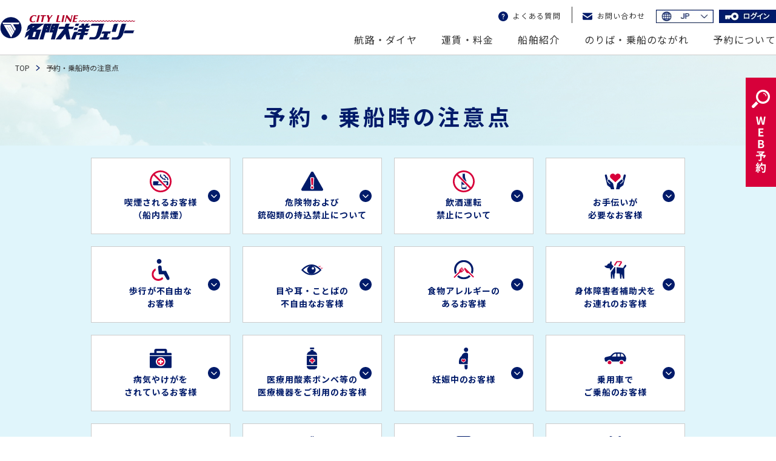

--- FILE ---
content_type: text/html; charset=UTF-8
request_url: https://www.cityline.co.jp/guide
body_size: 14897
content:
<!doctype html>
<html lang="ja">
<head>
  <meta charset="utf-8">
  <meta http-equiv="X-UA-Compatible" content="IE=edge">
  <meta name="viewport" content="width=device-width, initial-scale=1">
  <meta name="format-detection" content="telephone=no">

  <!-- Google Tag Manager -->
  <script>(function(w,d,s,l,i){w[l]=w[l]||[];w[l].push({'gtm.start':
  new Date().getTime(),event:'gtm.js'});var f=d.getElementsByTagName(s)[0],
  j=d.createElement(s),dl=l!='dataLayer'?'&l='+l:'';j.async=true;j.src=
  'https://www.googletagmanager.com/gtm.js?id='+i+dl;f.parentNode.insertBefore(j,f);
  })(window,document,'script','dataLayer','GTM-M6RD5BG');</script>
  <!-- End Google Tag Manager -->

  <!-- Google Analytics -->
  <script>
  (function(i,s,o,g,r,a,m){i['GoogleAnalyticsObject']=r;i[r]=i[r]||function(){
  (i[r].q=i[r].q||[]).push(arguments)},i[r].l=1*new Date();a=s.createElement(o),
  m=s.getElementsByTagName(o)[0];a.async=1;a.src=g;m.parentNode.insertBefore(a,m)
  })(window,document,'script','https://www.google-analytics.com/analytics.js','ga');

  ga('create', 'UA-30554585-1', 'auto', {'allowLinker': true});
  ga('require', 'linker');
  ga('linker:autoLink', ['webreserve2.cityline.co.jp'] );
  ga('send', 'pageview');
  </script>

  <!-- icon -->
  <link rel="shortcut icon" href="https://www.cityline.co.jp/wps/wp-content/themes/cityline_jp/assets/img/common/favicon.ico">
  <link rel="stylesheet" href="https://www.cityline.co.jp/wps/wp-content/themes/cityline_jp/assets/css/common.css?25112501">
  <link rel="preconnect" href="https://fonts.googleapis.com">
  <link rel="preconnect" href="https://fonts.gstatic.com" crossorigin>
  <link href="https://fonts.googleapis.com/css2?family=Noto+Sans+JP:wght@400;700&display=swap" rel="stylesheet">
  <link href="https://fonts.googleapis.com/css2?family=Roboto:wght@300;700&display=swap" rel="stylesheet">
  <link rel="stylesheet" href="https://www.cityline.co.jp/wps/wp-content/themes/cityline_jp/assets/css/main.css?25112502">
  <script src="https://cdn.jsdelivr.net/npm/vue@2/dist/vue.js" defer></script>
  <script src="https://www.cityline.co.jp/wps/wp-content/themes/cityline_jp/assets/js/budoux.js" defer></script>
  <script src="https://www.cityline.co.jp/wps/wp-content/themes/cityline_jp/assets/js/main.js?25112501" defer></script>
  <link rel="stylesheet" type="text/css" href="https://www.cityline.co.jp/wps/wp-content/themes/cityline_jp/style.css">
  <script src="//kitchen.juicer.cc/?color=VlT7eIeGa9Y=" async></script>
<meta name='robots' content='max-image-preview:large' />
<link rel="alternate" title="oEmbed (JSON)" type="application/json+oembed" href="https://www.cityline.co.jp/wp-json/oembed/1.0/embed?url=https%3A%2F%2Fwww.cityline.co.jp%2Fguide" />
<link rel="alternate" title="oEmbed (XML)" type="text/xml+oembed" href="https://www.cityline.co.jp/wp-json/oembed/1.0/embed?url=https%3A%2F%2Fwww.cityline.co.jp%2Fguide&#038;format=xml" />

<!-- SEO SIMPLE PACK 2.2.7 -->
<title>予約・乗船時の注意点 | 【公式】名門大洋フェリー</title>
<meta name="description" content="喫煙されるお客様（船内禁煙） 危険物および銃砲類の持込禁止について 飲酒運転禁止について お手伝いが必要なお客様 歩行が不自由なお客様 目や耳・ことばの不自由なお客様 食物アレルギーのあるお客様 身体障害者補助犬をお連れのお客様 病気やけが">
<link rel="canonical" href="https://www.cityline.co.jp/guide">
<meta property="og:locale" content="ja_JP">
<meta property="og:image" content="https://www.cityline.co.jp/wps/wp-content/uploads/2025/11/og_v2.png">
<meta property="og:title" content="予約・乗船時の注意点 | 【公式】名門大洋フェリー">
<meta property="og:description" content="喫煙されるお客様（船内禁煙） 危険物および銃砲類の持込禁止について 飲酒運転禁止について お手伝いが必要なお客様 歩行が不自由なお客様 目や耳・ことばの不自由なお客様 食物アレルギーのあるお客様 身体障害者補助犬をお連れのお客様 病気やけが">
<meta property="og:url" content="https://www.cityline.co.jp/guide">
<meta property="og:site_name" content="【公式】名門大洋フェリー">
<meta property="og:type" content="article">
<meta name="twitter:card" content="summary_large_image">
<!-- / SEO SIMPLE PACK -->

<style id='wp-img-auto-sizes-contain-inline-css' type='text/css'>
img:is([sizes=auto i],[sizes^="auto," i]){contain-intrinsic-size:3000px 1500px}
/*# sourceURL=wp-img-auto-sizes-contain-inline-css */
</style>
<style id='wp-block-library-inline-css' type='text/css'>
:root{--wp-block-synced-color:#7a00df;--wp-block-synced-color--rgb:122,0,223;--wp-bound-block-color:var(--wp-block-synced-color);--wp-editor-canvas-background:#ddd;--wp-admin-theme-color:#007cba;--wp-admin-theme-color--rgb:0,124,186;--wp-admin-theme-color-darker-10:#006ba1;--wp-admin-theme-color-darker-10--rgb:0,107,160.5;--wp-admin-theme-color-darker-20:#005a87;--wp-admin-theme-color-darker-20--rgb:0,90,135;--wp-admin-border-width-focus:2px}@media (min-resolution:192dpi){:root{--wp-admin-border-width-focus:1.5px}}.wp-element-button{cursor:pointer}:root .has-very-light-gray-background-color{background-color:#eee}:root .has-very-dark-gray-background-color{background-color:#313131}:root .has-very-light-gray-color{color:#eee}:root .has-very-dark-gray-color{color:#313131}:root .has-vivid-green-cyan-to-vivid-cyan-blue-gradient-background{background:linear-gradient(135deg,#00d084,#0693e3)}:root .has-purple-crush-gradient-background{background:linear-gradient(135deg,#34e2e4,#4721fb 50%,#ab1dfe)}:root .has-hazy-dawn-gradient-background{background:linear-gradient(135deg,#faaca8,#dad0ec)}:root .has-subdued-olive-gradient-background{background:linear-gradient(135deg,#fafae1,#67a671)}:root .has-atomic-cream-gradient-background{background:linear-gradient(135deg,#fdd79a,#004a59)}:root .has-nightshade-gradient-background{background:linear-gradient(135deg,#330968,#31cdcf)}:root .has-midnight-gradient-background{background:linear-gradient(135deg,#020381,#2874fc)}:root{--wp--preset--font-size--normal:16px;--wp--preset--font-size--huge:42px}.has-regular-font-size{font-size:1em}.has-larger-font-size{font-size:2.625em}.has-normal-font-size{font-size:var(--wp--preset--font-size--normal)}.has-huge-font-size{font-size:var(--wp--preset--font-size--huge)}.has-text-align-center{text-align:center}.has-text-align-left{text-align:left}.has-text-align-right{text-align:right}.has-fit-text{white-space:nowrap!important}#end-resizable-editor-section{display:none}.aligncenter{clear:both}.items-justified-left{justify-content:flex-start}.items-justified-center{justify-content:center}.items-justified-right{justify-content:flex-end}.items-justified-space-between{justify-content:space-between}.screen-reader-text{border:0;clip-path:inset(50%);height:1px;margin:-1px;overflow:hidden;padding:0;position:absolute;width:1px;word-wrap:normal!important}.screen-reader-text:focus{background-color:#ddd;clip-path:none;color:#444;display:block;font-size:1em;height:auto;left:5px;line-height:normal;padding:15px 23px 14px;text-decoration:none;top:5px;width:auto;z-index:100000}html :where(.has-border-color){border-style:solid}html :where([style*=border-top-color]){border-top-style:solid}html :where([style*=border-right-color]){border-right-style:solid}html :where([style*=border-bottom-color]){border-bottom-style:solid}html :where([style*=border-left-color]){border-left-style:solid}html :where([style*=border-width]){border-style:solid}html :where([style*=border-top-width]){border-top-style:solid}html :where([style*=border-right-width]){border-right-style:solid}html :where([style*=border-bottom-width]){border-bottom-style:solid}html :where([style*=border-left-width]){border-left-style:solid}html :where(img[class*=wp-image-]){height:auto;max-width:100%}:where(figure){margin:0 0 1em}html :where(.is-position-sticky){--wp-admin--admin-bar--position-offset:var(--wp-admin--admin-bar--height,0px)}@media screen and (max-width:600px){html :where(.is-position-sticky){--wp-admin--admin-bar--position-offset:0px}}

/*# sourceURL=wp-block-library-inline-css */
</style><style id='global-styles-inline-css' type='text/css'>
:root{--wp--preset--aspect-ratio--square: 1;--wp--preset--aspect-ratio--4-3: 4/3;--wp--preset--aspect-ratio--3-4: 3/4;--wp--preset--aspect-ratio--3-2: 3/2;--wp--preset--aspect-ratio--2-3: 2/3;--wp--preset--aspect-ratio--16-9: 16/9;--wp--preset--aspect-ratio--9-16: 9/16;--wp--preset--color--black: #000000;--wp--preset--color--cyan-bluish-gray: #abb8c3;--wp--preset--color--white: #ffffff;--wp--preset--color--pale-pink: #f78da7;--wp--preset--color--vivid-red: #cf2e2e;--wp--preset--color--luminous-vivid-orange: #ff6900;--wp--preset--color--luminous-vivid-amber: #fcb900;--wp--preset--color--light-green-cyan: #7bdcb5;--wp--preset--color--vivid-green-cyan: #00d084;--wp--preset--color--pale-cyan-blue: #8ed1fc;--wp--preset--color--vivid-cyan-blue: #0693e3;--wp--preset--color--vivid-purple: #9b51e0;--wp--preset--gradient--vivid-cyan-blue-to-vivid-purple: linear-gradient(135deg,rgb(6,147,227) 0%,rgb(155,81,224) 100%);--wp--preset--gradient--light-green-cyan-to-vivid-green-cyan: linear-gradient(135deg,rgb(122,220,180) 0%,rgb(0,208,130) 100%);--wp--preset--gradient--luminous-vivid-amber-to-luminous-vivid-orange: linear-gradient(135deg,rgb(252,185,0) 0%,rgb(255,105,0) 100%);--wp--preset--gradient--luminous-vivid-orange-to-vivid-red: linear-gradient(135deg,rgb(255,105,0) 0%,rgb(207,46,46) 100%);--wp--preset--gradient--very-light-gray-to-cyan-bluish-gray: linear-gradient(135deg,rgb(238,238,238) 0%,rgb(169,184,195) 100%);--wp--preset--gradient--cool-to-warm-spectrum: linear-gradient(135deg,rgb(74,234,220) 0%,rgb(151,120,209) 20%,rgb(207,42,186) 40%,rgb(238,44,130) 60%,rgb(251,105,98) 80%,rgb(254,248,76) 100%);--wp--preset--gradient--blush-light-purple: linear-gradient(135deg,rgb(255,206,236) 0%,rgb(152,150,240) 100%);--wp--preset--gradient--blush-bordeaux: linear-gradient(135deg,rgb(254,205,165) 0%,rgb(254,45,45) 50%,rgb(107,0,62) 100%);--wp--preset--gradient--luminous-dusk: linear-gradient(135deg,rgb(255,203,112) 0%,rgb(199,81,192) 50%,rgb(65,88,208) 100%);--wp--preset--gradient--pale-ocean: linear-gradient(135deg,rgb(255,245,203) 0%,rgb(182,227,212) 50%,rgb(51,167,181) 100%);--wp--preset--gradient--electric-grass: linear-gradient(135deg,rgb(202,248,128) 0%,rgb(113,206,126) 100%);--wp--preset--gradient--midnight: linear-gradient(135deg,rgb(2,3,129) 0%,rgb(40,116,252) 100%);--wp--preset--font-size--small: 13px;--wp--preset--font-size--medium: 20px;--wp--preset--font-size--large: 36px;--wp--preset--font-size--x-large: 42px;--wp--preset--spacing--20: 0.44rem;--wp--preset--spacing--30: 0.67rem;--wp--preset--spacing--40: 1rem;--wp--preset--spacing--50: 1.5rem;--wp--preset--spacing--60: 2.25rem;--wp--preset--spacing--70: 3.38rem;--wp--preset--spacing--80: 5.06rem;--wp--preset--shadow--natural: 6px 6px 9px rgba(0, 0, 0, 0.2);--wp--preset--shadow--deep: 12px 12px 50px rgba(0, 0, 0, 0.4);--wp--preset--shadow--sharp: 6px 6px 0px rgba(0, 0, 0, 0.2);--wp--preset--shadow--outlined: 6px 6px 0px -3px rgb(255, 255, 255), 6px 6px rgb(0, 0, 0);--wp--preset--shadow--crisp: 6px 6px 0px rgb(0, 0, 0);}:where(.is-layout-flex){gap: 0.5em;}:where(.is-layout-grid){gap: 0.5em;}body .is-layout-flex{display: flex;}.is-layout-flex{flex-wrap: wrap;align-items: center;}.is-layout-flex > :is(*, div){margin: 0;}body .is-layout-grid{display: grid;}.is-layout-grid > :is(*, div){margin: 0;}:where(.wp-block-columns.is-layout-flex){gap: 2em;}:where(.wp-block-columns.is-layout-grid){gap: 2em;}:where(.wp-block-post-template.is-layout-flex){gap: 1.25em;}:where(.wp-block-post-template.is-layout-grid){gap: 1.25em;}.has-black-color{color: var(--wp--preset--color--black) !important;}.has-cyan-bluish-gray-color{color: var(--wp--preset--color--cyan-bluish-gray) !important;}.has-white-color{color: var(--wp--preset--color--white) !important;}.has-pale-pink-color{color: var(--wp--preset--color--pale-pink) !important;}.has-vivid-red-color{color: var(--wp--preset--color--vivid-red) !important;}.has-luminous-vivid-orange-color{color: var(--wp--preset--color--luminous-vivid-orange) !important;}.has-luminous-vivid-amber-color{color: var(--wp--preset--color--luminous-vivid-amber) !important;}.has-light-green-cyan-color{color: var(--wp--preset--color--light-green-cyan) !important;}.has-vivid-green-cyan-color{color: var(--wp--preset--color--vivid-green-cyan) !important;}.has-pale-cyan-blue-color{color: var(--wp--preset--color--pale-cyan-blue) !important;}.has-vivid-cyan-blue-color{color: var(--wp--preset--color--vivid-cyan-blue) !important;}.has-vivid-purple-color{color: var(--wp--preset--color--vivid-purple) !important;}.has-black-background-color{background-color: var(--wp--preset--color--black) !important;}.has-cyan-bluish-gray-background-color{background-color: var(--wp--preset--color--cyan-bluish-gray) !important;}.has-white-background-color{background-color: var(--wp--preset--color--white) !important;}.has-pale-pink-background-color{background-color: var(--wp--preset--color--pale-pink) !important;}.has-vivid-red-background-color{background-color: var(--wp--preset--color--vivid-red) !important;}.has-luminous-vivid-orange-background-color{background-color: var(--wp--preset--color--luminous-vivid-orange) !important;}.has-luminous-vivid-amber-background-color{background-color: var(--wp--preset--color--luminous-vivid-amber) !important;}.has-light-green-cyan-background-color{background-color: var(--wp--preset--color--light-green-cyan) !important;}.has-vivid-green-cyan-background-color{background-color: var(--wp--preset--color--vivid-green-cyan) !important;}.has-pale-cyan-blue-background-color{background-color: var(--wp--preset--color--pale-cyan-blue) !important;}.has-vivid-cyan-blue-background-color{background-color: var(--wp--preset--color--vivid-cyan-blue) !important;}.has-vivid-purple-background-color{background-color: var(--wp--preset--color--vivid-purple) !important;}.has-black-border-color{border-color: var(--wp--preset--color--black) !important;}.has-cyan-bluish-gray-border-color{border-color: var(--wp--preset--color--cyan-bluish-gray) !important;}.has-white-border-color{border-color: var(--wp--preset--color--white) !important;}.has-pale-pink-border-color{border-color: var(--wp--preset--color--pale-pink) !important;}.has-vivid-red-border-color{border-color: var(--wp--preset--color--vivid-red) !important;}.has-luminous-vivid-orange-border-color{border-color: var(--wp--preset--color--luminous-vivid-orange) !important;}.has-luminous-vivid-amber-border-color{border-color: var(--wp--preset--color--luminous-vivid-amber) !important;}.has-light-green-cyan-border-color{border-color: var(--wp--preset--color--light-green-cyan) !important;}.has-vivid-green-cyan-border-color{border-color: var(--wp--preset--color--vivid-green-cyan) !important;}.has-pale-cyan-blue-border-color{border-color: var(--wp--preset--color--pale-cyan-blue) !important;}.has-vivid-cyan-blue-border-color{border-color: var(--wp--preset--color--vivid-cyan-blue) !important;}.has-vivid-purple-border-color{border-color: var(--wp--preset--color--vivid-purple) !important;}.has-vivid-cyan-blue-to-vivid-purple-gradient-background{background: var(--wp--preset--gradient--vivid-cyan-blue-to-vivid-purple) !important;}.has-light-green-cyan-to-vivid-green-cyan-gradient-background{background: var(--wp--preset--gradient--light-green-cyan-to-vivid-green-cyan) !important;}.has-luminous-vivid-amber-to-luminous-vivid-orange-gradient-background{background: var(--wp--preset--gradient--luminous-vivid-amber-to-luminous-vivid-orange) !important;}.has-luminous-vivid-orange-to-vivid-red-gradient-background{background: var(--wp--preset--gradient--luminous-vivid-orange-to-vivid-red) !important;}.has-very-light-gray-to-cyan-bluish-gray-gradient-background{background: var(--wp--preset--gradient--very-light-gray-to-cyan-bluish-gray) !important;}.has-cool-to-warm-spectrum-gradient-background{background: var(--wp--preset--gradient--cool-to-warm-spectrum) !important;}.has-blush-light-purple-gradient-background{background: var(--wp--preset--gradient--blush-light-purple) !important;}.has-blush-bordeaux-gradient-background{background: var(--wp--preset--gradient--blush-bordeaux) !important;}.has-luminous-dusk-gradient-background{background: var(--wp--preset--gradient--luminous-dusk) !important;}.has-pale-ocean-gradient-background{background: var(--wp--preset--gradient--pale-ocean) !important;}.has-electric-grass-gradient-background{background: var(--wp--preset--gradient--electric-grass) !important;}.has-midnight-gradient-background{background: var(--wp--preset--gradient--midnight) !important;}.has-small-font-size{font-size: var(--wp--preset--font-size--small) !important;}.has-medium-font-size{font-size: var(--wp--preset--font-size--medium) !important;}.has-large-font-size{font-size: var(--wp--preset--font-size--large) !important;}.has-x-large-font-size{font-size: var(--wp--preset--font-size--x-large) !important;}
/*# sourceURL=global-styles-inline-css */
</style>

<style id='classic-theme-styles-inline-css' type='text/css'>
/*! This file is auto-generated */
.wp-block-button__link{color:#fff;background-color:#32373c;border-radius:9999px;box-shadow:none;text-decoration:none;padding:calc(.667em + 2px) calc(1.333em + 2px);font-size:1.125em}.wp-block-file__button{background:#32373c;color:#fff;text-decoration:none}
/*# sourceURL=/wp-includes/css/classic-themes.min.css */
</style>
<link rel="https://api.w.org/" href="https://www.cityline.co.jp/wp-json/" /><link rel="alternate" title="JSON" type="application/json" href="https://www.cityline.co.jp/wp-json/wp/v2/pages/139" /><link rel='shortlink' href='https://www.cityline.co.jp/?p=139' />
</head>

<body>
  <!-- Google Tag Manager (noscript) -->
  <noscript><iframe src="https://www.googletagmanager.com/ns.html?id=GTM-M6RD5BG"
  height="0" width="0" style="display:none;visibility:hidden"></iframe></noscript>
  <!-- End Google Tag Manager (noscript) -->
  <div class="base" id="page-top">

<header class="p-header">
    <div class="p-header_inner">
      <div class="p-header_content">
        <a class="p-header_logo" href="https://www.cityline.co.jp/">
          <h1><img class="" src="https://www.cityline.co.jp/wps/wp-content/themes/cityline_jp/assets/img/header/header_logo.png" alt="名門大洋フェリー"></h1>
        </a>
        <div class="p-header_right">
          <div class="header-right_inner">
            <div class="header-right_content -upper">
              <ul class="header-right-content_inner">
                <li class="header-content_link-small u-hidden-sm">
                  <a href="https://www.cityline.co.jp/archives/faq/" class="">
                    <img class="" src="https://www.cityline.co.jp/wps/wp-content/themes/cityline_jp/assets/img/common/icon_question.svg" alt="">
                    <span>よくある質問</span>
                  </a>
                </li>
                <li class="header-content_link-small u-hidden-sm">
                  <a href="https://www.cityline.co.jp/contact/" class="">
                    <img class="" src="https://www.cityline.co.jp/wps/wp-content/themes/cityline_jp/assets/img/common/icon_contact.svg" alt="">
                    <span>お問い合わせ</span>
                  </a>
                </li>
                <li class="">
                  <dl id="language_menu" class="header-content_language js-language">
                    <dt class="">
                      <picture>
                        <source srcset="https://www.cityline.co.jp/wps/wp-content/themes/cityline_jp/assets/img/header/header_language_lg.jpg" media="(min-width: 768px)">
                        <img src="https://www.cityline.co.jp/wps/wp-content/themes/cityline_jp/assets/img/header/header_language_sm.jpg" alt="日本語" width="130" height="50">
                      </picture>
                    </dt>
                    <dd>
                      <ul>
                        <li class="header-language_item">
                          <a href="https://www.cityline.co.jp/english/">English</a>
                        </li>
                        <li class="header-language_item">
                          <a href="https://www.cityline.co.jp/chinese/">簡体中文</a>
                        </li>
                        <li class="header-language_item">
                          <a href="https://www.cityline.co.jp/chinese_h/">繁体中文</a>
                        </li>
                        <li class="header-language_item">
                          <a href="https://www.cityline.co.jp/korean/">한국어</a>
                        </li>
                      </ul>
                    </dd>
                  </dl>
                </li>
                <li class="header-content_link-login">
                  <a class="header-content_login" href="https://webreserve2.cityline.co.jp/login/?next=" target="_blank" rel="noopener">
                    <picture>
                      <source srcset="https://www.cityline.co.jp/wps/wp-content/themes/cityline_jp/assets/img/header/header_login_lg.jpg" media="(min-width: 768px)">
                      <img src="https://www.cityline.co.jp/wps/wp-content/themes/cityline_jp/assets/img/header/header_login_sm.jpg" alt="ログイン" width="160" height="50">
                    </picture>
                  </a>
                </li>
                <li class="header-content_link-login u-hidden-up-md">
                  <a class="header-content_login" href="https://www.cityline.co.jp/reserve/confirm">
                    <img class="" src="https://www.cityline.co.jp/wps/wp-content/themes/cityline_jp/assets/img/header/header_reserve_sm.jpg" alt="予約の確認・変更・取消">
                  </a>
                </li>
              </ul>
            </div>
            <ul class="header-right_content -lower u-hidden-sm">
              <li class="header_page-nav js-menu-trigger">
                <button class="" data-menu="route">航路・ダイヤ</button>
              </li>
              <li class="header_page-nav js-menu-trigger">
                <button class="" data-menu="fare">運賃・料金</button>
              </li>
              <li class="header_page-nav js-menu-trigger">
                <button class="" data-menu="ship">船舶紹介</button>
              </li>
              <li class="header_page-nav js-menu-trigger">
                <button class="" data-menu="terminal">のりば・乗船のながれ</button>
              </li>
              <li class="header_page-nav js-menu-trigger">
                <button class="" data-menu="reserve">予約について</button>
              </li>
            </ul>
          </div>
        </div>
        <button class="p-header_btn u-hidden-up-md js-menu_btn"> MENU <span class="p-header_btnline"></span>
          <span class="p-header_btnline"></span>
          <span class="p-header_btnline"></span>
        </button>
      </div>
    </div>
    <div class="p-header_menu u-hidden-sm">
      <div class="header-menu_content -route js-menu">
        <div class="header-menu_inner">
          <div class="header-menu_title">航路・ダイヤ</div>
          <ul class="header-menu_child">
            <li class="header-menu_child-item">
              <a href="https://www.cityline.co.jp/route/" class="">
                <img class="" src="https://www.cityline.co.jp/wps/wp-content/themes/cityline_jp/assets/img/common/icon_arrow-black.svg" alt="">
                <span>航路・運航ダイヤ・運航スケジュール</span>
              </a>
            </li>
          </ul>
        </div>
      </div>
      <div class="header-menu_content -fare js-menu">
        <div class="header-menu_inner">
          <div class="header-menu_title">運賃・料金</div>
          <ul class="header-menu_child">
            <li class="header-menu_child-item">
              <a href="https://www.cityline.co.jp/fare/" class="">
                <img class="" src="https://www.cityline.co.jp/wps/wp-content/themes/cityline_jp/assets/img/common/icon_arrow-black.svg" alt="">
                <span>運賃・料金</span>
              </a>
            </li>
            <li class="header-menu_child-item">
              <a href="https://www.cityline.co.jp/fare/discount/" class="">
                <img class="" src="https://www.cityline.co.jp/wps/wp-content/themes/cityline_jp/assets/img/common/icon_arrow-black.svg" alt="">
                <span>各種割引制度</span>
              </a>
            </li>
            <li class="header-menu_child-item">
              <a href="https://www.cityline.co.jp/fare/rebate/" class="">
                <img class="" src="https://www.cityline.co.jp/wps/wp-content/themes/cityline_jp/assets/img/common/icon_arrow-black.svg" alt="">
                <span>払戻手数料 </span>
              </a>
            </li>
          </ul>
        </div>
      </div>
      <div class="header-menu_content -ship js-menu">
        <div class="header-menu_inner">
          <div class="header-menu_title">船舶紹介</div>
          <ul class="header-menu_child">
            <li class="header-menu_child-item">
              <a href="https://www.cityline.co.jp/attraction/introduction/" class="">
                <img class="" src="https://www.cityline.co.jp/wps/wp-content/themes/cityline_jp/assets/img/common/icon_arrow-black.svg" alt="">
                <span>船舶紹介</span>
              </a>
            </li>
            <li class="header-menu_child-item">
              <a href="https://www.cityline.co.jp/attraction/restaurant/" class="">
                <img class="" src="https://www.cityline.co.jp/wps/wp-content/themes/cityline_jp/assets/img/common/icon_arrow-black.svg" alt="">
                <span>レストラン・売店紹介</span>
              </a>
            </li>
            <li class="header-menu_child-item">
              <a href="https://www.cityline.co.jp/attraction/introduction/ship01/" class="">
                <img class="" src="https://www.cityline.co.jp/wps/wp-content/themes/cityline_jp/assets/img/common/icon_arrow-black.svg" alt="">
                <span>フェリーきょうと・フェリーふくおか</span>
              </a>
            </li>
            <li class="header-menu_child-item">
              <a href="https://www.cityline.co.jp/attraction/schedule/" class="">
                <img class="" src="https://www.cityline.co.jp/wps/wp-content/themes/cityline_jp/assets/img/common/icon_arrow-black.svg" alt="">
                <span>営業時間</span>
              </a>
            </li>
            <li class="header-menu_child-item">
              <a href="https://www.cityline.co.jp/attraction/introduction/ship02/" class="">
                <img class="" src="https://www.cityline.co.jp/wps/wp-content/themes/cityline_jp/assets/img/common/icon_arrow-black.svg" alt="">
                <span>フェリーおおさかⅡ・<br class="u-hidden-up-md">フェリーきたきゅうしゅうⅡ</span>
              </a>
            </li>
          </ul>
        </div>
      </div>
      <div class="header-menu_content -terminal js-menu">
        <div class="header-menu_inner">
          <div class="header-menu_title">のりば・乗船のながれ</div>
          <ul class="header-menu_child">
            <li class="header-menu_child-item">
              <a href="https://www.cityline.co.jp/terminal/osaka/" class="">
                <img class="" src="https://www.cityline.co.jp/wps/wp-content/themes/cityline_jp/assets/img/common/icon_arrow-black.svg" alt="">
                <span>のりば案内（大阪南港）</span>
              </a>
            </li>
            <li class="header-menu_child-item">
              <a href="https://www.cityline.co.jp/beginner/flow/" class="">
                <img class="" src="https://www.cityline.co.jp/wps/wp-content/themes/cityline_jp/assets/img/common/icon_arrow-black.svg" alt="">
                <span>乗船のながれ</span>
              </a>
            </li>
            <li class="header-menu_child-item">
              <a href="https://www.cityline.co.jp/terminal/kyushu/" class="">
                <img class="" src="https://www.cityline.co.jp/wps/wp-content/themes/cityline_jp/assets/img/common/icon_arrow-black.svg" alt="">
                <span>のりば案内（新門司港）</span>
              </a>
            </li>
            <li class="header-menu_child-item">
              <a href="https://www.cityline.co.jp/guide/" class="">
                <img class="" src="https://www.cityline.co.jp/wps/wp-content/themes/cityline_jp/assets/img/common/icon_arrow-black.svg" alt="">
                <span>予約・乗船時の注意点 </span>
              </a>
            </li>
          </ul>
        </div>
      </div>
      <div class="header-menu_content -reserve js-menu">
        <div class="header-menu_inner">
          <div class="header-menu_title">予約について</div>
          <ul class="header-menu_child">
            <li class="header-menu_child-item">
              <a href="https://www.cityline.co.jp/reserve/" class="">
                <img class="" src="https://www.cityline.co.jp/wps/wp-content/themes/cityline_jp/assets/img/common/icon_arrow-black.svg" alt="">
                <span>予約について</span>
              </a>
            </li>
            <li class="header-menu_child-item">
              <a href="https://www.cityline.co.jp/reserve/reserve-guide/" class="">
                <img class="" src="https://www.cityline.co.jp/wps/wp-content/themes/cityline_jp/assets/img/common/icon_arrow-black.svg" alt="">
                <span> WEB予約の支払・領収書について </span>
              </a>
            </li>
            <li class="header-menu_child-item">
              <a href="https://webreserve2.cityline.co.jp/simulation/selectGrade/" class="" target="_blank" rel="noopener">
                <img class="" src="https://www.cityline.co.jp/wps/wp-content/themes/cityline_jp/assets/img/common/icon_arrow-black.svg" alt="">
                <span>運賃・料金シミュレーション&nbsp;<img src="https://www.cityline.co.jp/wps/wp-content/themes/cityline_jp/assets/img/common/icon_blank-blue.svg" alt=""></span>
              </a>
            </li>
            <li class="header-menu_child-item">
              <a href="https://www.cityline.co.jp/reserve/operation/" class="">
                <img class="" src="https://www.cityline.co.jp/wps/wp-content/themes/cityline_jp/assets/img/common/icon_arrow-black.svg" alt="">
                <span>WEB予約に進む</span>
              </a>
            </li>
            <li class="header-menu_child-item">
              <a href="https://www.cityline.co.jp/reserve/plan/" class="">
                <img class="" src="https://www.cityline.co.jp/wps/wp-content/themes/cityline_jp/assets/img/common/icon_arrow-black.svg" alt="">
                <span>WEB割引・プラン紹介</span>
              </a>
            </li>
            <li class="header-menu_child-item">
              <a href="https://www.cityline.co.jp/reserve/confirm/" class="">
                <img class="" src="https://www.cityline.co.jp/wps/wp-content/themes/cityline_jp/assets/img/common/icon_arrow-black.svg" alt="">
                <span>WEB予約確認・変更・取消をする </span>
              </a>
            </li>
            <li class="header-menu_child-item">
              <a href="https://www.cityline.co.jp/reserve/operation-guide/" class="">
                <img class="" src="https://www.cityline.co.jp/wps/wp-content/themes/cityline_jp/assets/img/common/icon_arrow-black.svg" alt="">
                <span> WEB予約カンタン！ガイド </span>
              </a>
            </li>
          </ul>
        </div>
      </div>
    </div>
    <div class="p-header_nav-sp u-hidden-up-md">
      <div class="nav-sp_content">
        <ul class="">
          <li>
            <dl class="c-accordion">
              <dt>
                <button class="c-accordion_btn js-accordion-button header-menu_accrodion-btn" id="menuitem-1_btn">航路・ダイヤ</button>
              </dt>
              <dd class="c-accordion_content js-accordion-content header-menu_accrodion" id="menuitem-1">
                <div class="">
                  <ul class="">
                    <li class="header-menu_subitem">
                      <a href="https://www.cityline.co.jp/route/">
                        <span>航路・運航ダイヤ・運航スケジュール</span>
                        <img src="https://www.cityline.co.jp/wps/wp-content/themes/cityline_jp/assets/img/header/header_icon_arrow.png" alt="">
                      </a>
                    </li>
                  </ul>
                </div>
              </dd>
            </dl>
          </li>
          <li>
            <dl class="c-accordion">
              <dt>
                <button class="c-accordion_btn js-accordion-button header-menu_accrodion-btn" id="menuitem-2_btn">運賃・料金</button>
              </dt>
              <dd class="c-accordion_content js-accordion-content header-menu_accrodion" id="menuitem-2">
                <div class="">
                  <ul class="">
                    <li class="header-menu_subitem">
                      <a href="https://www.cityline.co.jp/fare/">
                        <span>運賃・料金</span>
                        <img src="https://www.cityline.co.jp/wps/wp-content/themes/cityline_jp/assets/img/header/header_icon_arrow.png" alt="">
                      </a>
                    </li>
                    <li class="header-menu_subitem">
                      <a href="https://www.cityline.co.jp/fare/discount/">
                        <span>各種割引制度</span>
                        <img src="https://www.cityline.co.jp/wps/wp-content/themes/cityline_jp/assets/img/header/header_icon_arrow.png" alt="">
                      </a>
                    </li>
                    <li class="header-menu_subitem">
                      <a href="https://www.cityline.co.jp/fare/rebate/">
                        <span>払戻手数料 </span>
                        <img src="https://www.cityline.co.jp/wps/wp-content/themes/cityline_jp/assets/img/header/header_icon_arrow.png" alt="">
                      </a>
                    </li>
                  </ul>
                </div>
              </dd>
            </dl>
          </li>
          <li>
            <dl class="c-accordion">
              <dt>
                <button class="c-accordion_btn js-accordion-button header-menu_accrodion-btn" id="menuitem-4_btn">船舶紹介</button>
              </dt>
              <dd class="c-accordion_content js-accordion-content header-menu_accrodion" id="menuitem-4">
                <div class="">
                  <ul class="">
                    <li class="header-menu_subitem">
                      <a href="https://www.cityline.co.jp/attraction/introduction/">
                        <span>船舶紹介</span>
                        <img src="https://www.cityline.co.jp/wps/wp-content/themes/cityline_jp/assets/img/header/header_icon_arrow.png" alt="">
                      </a>
                    </li>
                    <li class="header-menu_subitem">
                      <a href="https://www.cityline.co.jp/attraction/introduction/ship01/">
                        <span>フェリーきょうと・フェリーふくおか</span>
                        <img src="https://www.cityline.co.jp/wps/wp-content/themes/cityline_jp/assets/img/header/header_icon_arrow.png" alt="">
                      </a>
                    </li>
                    <li class="header-menu_subitem">
                      <a href="https://www.cityline.co.jp/attraction/introduction/ship02/">
                        <span>フェリーおおさかⅡ・<br class="u-hidden-up-md">フェリーきたきゅうしゅうⅡ</span>
                        <img src="https://www.cityline.co.jp/wps/wp-content/themes/cityline_jp/assets/img/header/header_icon_arrow.png" alt="">
                      </a>
                    </li>
                    <li class="header-menu_subitem">
                      <a href="https://www.cityline.co.jp/attraction/restaurant/">
                        <span>レストラン・売店紹介</span>
                        <img src="https://www.cityline.co.jp/wps/wp-content/themes/cityline_jp/assets/img/header/header_icon_arrow.png" alt="">
                      </a>
                    </li>
                    <li class="header-menu_subitem">
                      <a href="https://www.cityline.co.jp/attraction/schedule/">
                        <span>営業時間</span>
                        <img src="https://www.cityline.co.jp/wps/wp-content/themes/cityline_jp/assets/img/header/header_icon_arrow.png" alt="">
                      </a>
                    </li>
                  </ul>
                </div>
              </dd>
            </dl>
          </li>
          <li>
            <dl class="c-accordion">
              <dt>
                <button class="c-accordion_btn js-accordion-button header-menu_accrodion-btn" id="menuitem-3_btn">のりば・乗船のながれ</button>
              </dt>
              <dd class="c-accordion_content js-accordion-content header-menu_accrodion" id="menuitem-3">
                <div class="">
                  <ul class="">
                    <li class="header-menu_subitem">
                      <a href="https://www.cityline.co.jp/terminal/osaka/">
                        <span>のりば案内（大阪南港）</span>
                        <img src="https://www.cityline.co.jp/wps/wp-content/themes/cityline_jp/assets/img/header/header_icon_arrow.png" alt="">
                      </a>
                    </li>
                    <li class="header-menu_subitem">
                      <a href="https://www.cityline.co.jp/terminal/kyushu/">
                        <span>のりば案内（新門司港）</span>
                        <img src="https://www.cityline.co.jp/wps/wp-content/themes/cityline_jp/assets/img/header/header_icon_arrow.png" alt="">
                      </a>
                    </li>
                    <li class="header-menu_subitem">
                      <a href="https://www.cityline.co.jp/beginner/flow/">
                        <span>乗船のながれ</span>
                        <img src="https://www.cityline.co.jp/wps/wp-content/themes/cityline_jp/assets/img/header/header_icon_arrow.png" alt="">
                      </a>
                    </li>
                    <li class="header-menu_subitem">
                      <a href="https://www.cityline.co.jp/guide/">
                        <span>予約・乗船時の注意点 </span>
                        <img src="https://www.cityline.co.jp/wps/wp-content/themes/cityline_jp/assets/img/header/header_icon_arrow.png" alt="">
                      </a>
                    </li>
                  </ul>
                </div>
              </dd>
            </dl>
          </li>
          <li>
            <dl class="c-accordion">
              <dt>
                <button class="c-accordion_btn js-accordion-button header-menu_accrodion-btn" id="menuitem-5_btn">予約について</button>
              </dt>
              <dd class="c-accordion_content js-accordion-content header-menu_accrodion" id="menuitem-5">
                <div class="">
                  <ul class="">
                    <li class="header-menu_subitem">
                      <a href="https://www.cityline.co.jp/reserve/">
                        <span>予約について</span>
                        <img src="https://www.cityline.co.jp/wps/wp-content/themes/cityline_jp/assets/img/header/header_icon_arrow.png" alt="">
                      </a>
                    </li>
                    <li class="header-menu_subitem">
                      <a href="https://www.cityline.co.jp/reserve/operation/">
                        <span>WEB予約に進む</span>
                        <img src="https://www.cityline.co.jp/wps/wp-content/themes/cityline_jp/assets/img/header/header_icon_arrow.png" alt="">
                      </a>
                    </li>
                    <li class="header-menu_subitem">
                      <a href="https://www.cityline.co.jp/reserve/confirm/">
                        <span>WEB予約確認・変更・取消をする </span>
                        <img src="https://www.cityline.co.jp/wps/wp-content/themes/cityline_jp/assets/img/header/header_icon_arrow.png" alt="">
                      </a>
                    </li>
                    <li class="header-menu_subitem">
                      <a href="https://www.cityline.co.jp/reserve/reserve-guide/">
                        <span> WEB予約の支払・領収書について </span>
                        <img src="https://www.cityline.co.jp/wps/wp-content/themes/cityline_jp/assets/img/header/header_icon_arrow.png" alt="">
                      </a>
                    </li>
                    <li class="header-menu_subitem">
                      <a href="https://www.cityline.co.jp/reserve/plan/">
                        <span>WEB割引・プラン紹介</span>
                        <img src="https://www.cityline.co.jp/wps/wp-content/themes/cityline_jp/assets/img/header/header_icon_arrow.png" alt="">
                      </a>
                    </li>
                    <li class="header-menu_subitem">
                      <a href="https://www.cityline.co.jp/reserve/operation-guide/">
                        <span> WEB予約カンタン！ガイド </span>
                        <img src="https://www.cityline.co.jp/wps/wp-content/themes/cityline_jp/assets/img/header/header_icon_arrow.png" alt="">
                      </a>
                    </li>
                    <li class="header-menu_subitem">
                      <a href="https://webreserve2.cityline.co.jp/simulation/selectGrade/" target="_blank" rel="noopener">
                        <span>運賃・料金シミュレーション&nbsp;<img src="https://www.cityline.co.jp/wps/wp-content/themes/cityline_jp/assets/img/common/icon_blank-blue.svg" alt=""></span>
                        <img src="https://www.cityline.co.jp/wps/wp-content/themes/cityline_jp/assets/img/header/header_icon_arrow.png" alt="">
                      </a>
                    </li>
                  </ul>
                </div>
              </dd>
            </dl>
          </li>
          <li>
            <div class="c-accordion">
              <a href="https://www.cityline.co.jp/archives/faq/">
                <div class="c-accordion_btn header-menu_accrodion-btn -toplevel">よくある質問</div>
              </a>
            </div>
          </li>
          <li>
            <div class="c-accordion">
              <a href="https://www.cityline.co.jp/contact/">
                <div class="c-accordion_btn header-menu_accrodion-btn -toplevel">お問い合わせ</div>
              </a>
            </div>
          </li>
        </ul>
      </div>
      <div class="nav-sp_bottom">
        <ul class="p-header_citylink-sp u-hidden-up-md">
          <li class="">
            <a href="https://www.cityline.co.jp/card/" class="c-text-link"><span>シティラインカード</span></a>
          </li>
        </ul>
        <ul class="p-header_sns-list">
          <li class="p-header_sns-list-item">
            <a href="https://www.instagram.com/meimontaiyoferry/" class="" target="_blank" rel="noopener">
              <img src="https://www.cityline.co.jp/wps/wp-content/themes/cityline_jp/assets/img/common/icon_instagram.png" alt="">
            </a>
          </li>
          <li class="p-header_sns-list-item">
            <a href="https://www.facebook.com/cityline.mtf/" class="" target="_blank" rel="noopener">
              <img src="https://www.cityline.co.jp/wps/wp-content/themes/cityline_jp/assets/img/common/icon_facebook.png" alt="">
            </a>
          </li>
          <li class="p-header_sns-list-item">
            <a href="https://www.youtube.com/channel/UCPIaurBSLAq0IN7xftyVzsQ" class="" target="_blank" rel="noopener">
              <img src="https://www.cityline.co.jp/wps/wp-content/themes/cityline_jp/assets/img/common/icon_youtube.png" alt="">
            </a>
          </li>
        </ul>
      </div>
    </div>
  </header>
  <div class="menubg"></div>
    <div class="p-header_reserve u-hidden-sm">
    <a class="" href="https://www.cityline.co.jp/reserve/operation/">
      <img src="https://www.cityline.co.jp/wps/wp-content/themes/cityline_jp/assets/img/header/header_banner_reserve.png" alt="WEB予約">
    </a>
  </div>
      <div class="top-fixednav js-top-fixednav is-hidden">
    <ul class="header-fixednav_list">
      <li class="">
        <a href="https://webreserve2.cityline.co.jp/simulation/selectGrade/" target="_blank" rel="noopener">
          <img class="" src="https://www.cityline.co.jp/wps/wp-content/themes/cityline_jp/assets/img/header/header_img_fixnav01.png" alt="運賃・料金シミュレーション">
        </a>
      </li>
      <li class="">
        <a class="" href="https://www.cityline.co.jp/reserve/operation/">
          <img class="" src="https://www.cityline.co.jp/wps/wp-content/themes/cityline_jp/assets/img/header/header_img_fixnav02.png" alt="WEB予約">
        </a>
      </li>
      <li class="">
        <a class="" href="https://www.cityline.co.jp/beginner/flow/">
          <img class="" src="https://www.cityline.co.jp/wps/wp-content/themes/cityline_jp/assets/img/header/header_img_fixnav03.png" alt="乗船のながれ">
        </a>
      </li>
    </ul>
      </div>

    <main class="base_contents">
      <section class="p-lower-heading">
        <div class="p-lower-heading_inner">
          <div class="breadcrumbs-container">
            <nav class="breadcrumbs" aria-label="パンくずリスト">
<ol class="breadcrumbs_list"><li><a class="breadcrumbs_link -fix-top" href="https://www.cityline.co.jp">TOP</a></li>
<span class="breadcrumbs_arrow"><svg width="11" height="16" viewBox="0 0 11 16" fill="none" xmlns="http://www.w3.org/2000/svg"><path d="M2.03134 2L9.31183 7.98286L2 14" stroke-width="2" stroke-linecap="square" stroke-linejoin="round" /></svg></span><li>予約・乗船時の注意点</li>
</ol>
            </nav>
          </div>
          <div class="p-lower-heading_heading-container">
                        <h1 class="c-heading js-budoux">予約・乗船時の注意点</h1>
          </div>
        </div>
      </section>

      <section class="general_page">
        <div class="general_page_content">


<div class="l-contents">
        <div class="guide">
          <div class="guide_link-list-container">
            <ul class="guide_link-list">
              <li>
                <div class="guide_link">
                  <a class="c-button -bordered_white" href="#guide-01">
                    <span class="guide_link-inner"><img decoding="async" class="guide_link-icon" src="https://www.cityline.co.jp/wps/wp-content/themes/cityline_jp/assets/img/common/icon_no-smoking.svg" alt="">喫煙されるお客様<br>（船内禁煙）</span><img decoding="async" class="c-icon -arrow-down" src="https://www.cityline.co.jp/wps/wp-content/themes/cityline_jp/assets/img/common/icon_arrow-blue.svg" alt=""></a>
                </div>
              </li>
              <li>
                <div class="guide_link">
                  <a class="c-button -bordered_white" href="#guide-02">
                    <span class="guide_link-inner"><img decoding="async" class="guide_link-icon" src="https://www.cityline.co.jp/wps/wp-content/themes/cityline_jp/assets/img/common/icon_danger-item.svg" alt="">危険物および<br>銃砲類の持込禁止について</span><img decoding="async" class="c-icon -arrow-down" src="https://www.cityline.co.jp/wps/wp-content/themes/cityline_jp/assets/img/common/icon_arrow-blue.svg" alt=""></a>
                </div>
              </li>
              <li>
                <div class="guide_link">
                  <a class="c-button -bordered_white" href="#guide-03">
                    <span class="guide_link-inner"><img decoding="async" class="guide_link-icon" src="https://www.cityline.co.jp/wps/wp-content/themes/cityline_jp/assets/img/common/icon_no-drinking.svg" alt="">飲酒運転<br>禁止について</span><img decoding="async" class="c-icon -arrow-down" src="https://www.cityline.co.jp/wps/wp-content/themes/cityline_jp/assets/img/common/icon_arrow-blue.svg" alt=""></a>
                </div>
              </li>
              <li>
                <div class="guide_link">
                  <a class="c-button -bordered_white" href="#guide-04">
                    <span class="guide_link-inner"><img decoding="async" class="guide_link-icon" src="https://www.cityline.co.jp/wps/wp-content/themes/cityline_jp/assets/img/common/icon_help.svg" alt="">お手伝いが<br>必要なお客様</span><img decoding="async" class="c-icon -arrow-down" src="https://www.cityline.co.jp/wps/wp-content/themes/cityline_jp/assets/img/common/icon_arrow-blue.svg" alt=""></a>
                </div>
              </li>
              <li>
                <div class="guide_link">
                  <a class="c-button -bordered_white" href="#guide-05">
                    <span class="guide_link-inner"><img decoding="async" class="guide_link-icon" src="https://www.cityline.co.jp/wps/wp-content/themes/cityline_jp/assets/img/common/icon_wheelchair.svg" alt="">歩行が不自由な<br>お客様</span><img decoding="async" class="c-icon -arrow-down" src="https://www.cityline.co.jp/wps/wp-content/themes/cityline_jp/assets/img/common/icon_arrow-blue.svg" alt=""></a>
                </div>
              </li>
              <li>
                <div class="guide_link">
                  <a class="c-button -bordered_white" href="#guide-06">
                    <span class="guide_link-inner"><img decoding="async" class="guide_link-icon" src="https://www.cityline.co.jp/wps/wp-content/themes/cityline_jp/assets/img/common/icon_eye.svg" alt="">目や耳・ことばの<br>不自由なお客様</span><img decoding="async" class="c-icon -arrow-down" src="https://www.cityline.co.jp/wps/wp-content/themes/cityline_jp/assets/img/common/icon_arrow-blue.svg" alt=""></a>
                </div>
              </li>
              <li>
                <div class="guide_link">
                  <a class="c-button -bordered_white" href="#guide-07">
                    <span class="guide_link-inner"><img decoding="async" class="guide_link-icon" src="https://www.cityline.co.jp/wps/wp-content/themes/cityline_jp/assets/img/common/icon_dish.svg" alt="">食物アレルギーの<br>あるお客様</span><img decoding="async" class="c-icon -arrow-down" src="https://www.cityline.co.jp/wps/wp-content/themes/cityline_jp/assets/img/common/icon_arrow-blue.svg" alt=""></a>
                </div>
              </li>
              <li>
                <div class="guide_link">
                  <a class="c-button -bordered_white" href="#guide-08">
                    <span class="guide_link-inner"><img decoding="async" class="guide_link-icon" src="https://www.cityline.co.jp/wps/wp-content/themes/cityline_jp/assets/img/common/icon_dog.svg" alt="">身体障害者補助犬を<br>お連れのお客様</span><img decoding="async" class="c-icon -arrow-down" src="https://www.cityline.co.jp/wps/wp-content/themes/cityline_jp/assets/img/common/icon_arrow-blue.svg" alt=""></a>
                </div>
              </li>
              <li>
                <div class="guide_link">
                  <a class="c-button -bordered_white" href="#guide-09">
                    <span class="guide_link-inner"><img decoding="async" class="guide_link-icon" src="https://www.cityline.co.jp/wps/wp-content/themes/cityline_jp/assets/img/common/icon_medkit.svg" alt="">病気やけがを<br>されているお客様</span><img decoding="async" class="c-icon -arrow-down" src="https://www.cityline.co.jp/wps/wp-content/themes/cityline_jp/assets/img/common/icon_arrow-blue.svg" alt=""></a>
                </div>
              </li>
              <li>
                <div class="guide_link">
                  <a class="c-button -bordered_white" href="#guide-10">
                    <span class="guide_link-inner"><img decoding="async" class="guide_link-icon" src="https://www.cityline.co.jp/wps/wp-content/themes/cityline_jp/assets/img/common/icon_bomb.svg" alt="">医療用酸素ボンベ等の<br>医療機器をご利用のお客様</span><img decoding="async" class="c-icon -arrow-down" src="https://www.cityline.co.jp/wps/wp-content/themes/cityline_jp/assets/img/common/icon_arrow-blue.svg" alt=""></a>
                </div>
              </li>
              <li>
                <div class="guide_link">
                  <a class="c-button -bordered_white" href="#guide-11">
                    <span class="guide_link-inner"><img decoding="async" class="guide_link-icon" src="https://www.cityline.co.jp/wps/wp-content/themes/cityline_jp/assets/img/common/icon_pregnancy.svg" alt="">妊娠中のお客様</span><img decoding="async" class="c-icon -arrow-down" src="https://www.cityline.co.jp/wps/wp-content/themes/cityline_jp/assets/img/common/icon_arrow-blue.svg" alt=""></a>
                </div>
              </li>
              <li>
                <div class="guide_link">
                  <a class="c-button -bordered_white" href="#guide-12">
                    <span class="guide_link-inner"><img decoding="async" class="guide_link-icon" src="https://www.cityline.co.jp/wps/wp-content/themes/cityline_jp/assets/img/common/icon-heading_car.svg" alt="">乗用車で<br>ご乗船のお客様</span><img decoding="async" class="c-icon -arrow-down" src="https://www.cityline.co.jp/wps/wp-content/themes/cityline_jp/assets/img/common/icon_arrow-blue.svg" alt=""></a>
                </div>
              </li>
              <li>
                <div class="guide_link">
                  <a class="c-button -bordered_white" href="#guide-13">
                    <span class="guide_link-inner"><img decoding="async" class="guide_link-icon" src="https://www.cityline.co.jp/wps/wp-content/themes/cityline_jp/assets/img/common/icon_low-height-car.svg" alt="">車高の低い車輌で<br>ご乗船のお客様</span><img decoding="async" class="c-icon -arrow-down" src="https://www.cityline.co.jp/wps/wp-content/themes/cityline_jp/assets/img/common/icon_arrow-blue.svg" alt=""></a>
                </div>
              </li>
              <li>
                <div class="guide_link">
                  <a class="c-button -bordered_white" href="#guide-14">
                    <span class="guide_link-inner"><img decoding="async" class="guide_link-icon" src="https://www.cityline.co.jp/wps/wp-content/themes/cityline_jp/assets/img/common/icon_electric-car.svg" alt="">電気自動車充電設備を<br>ご利用のお客様</span><img decoding="async" class="c-icon -arrow-down" src="https://www.cityline.co.jp/wps/wp-content/themes/cityline_jp/assets/img/common/icon_arrow-blue.svg" alt=""></a>
                </div>
              </li>
              <li>
                <div class="guide_link">
                  <a class="c-button -bordered_white" href="#guide-15">
                    <span class="guide_link-inner"><img decoding="async" class="guide_link-icon" src="https://www.cityline.co.jp/wps/wp-content/themes/cityline_jp/assets/img/common/icon_lock.svg" alt="">車輌甲板の施錠と<br>開放について</span><img decoding="async" class="c-icon -arrow-down" src="https://www.cityline.co.jp/wps/wp-content/themes/cityline_jp/assets/img/common/icon_arrow-blue.svg" alt=""></a>
                </div>
              </li>
              <li>
                <div class="guide_link">
                  <a class="c-button -bordered_white" href="#guide-16">
                    <span class="guide_link-inner"><img decoding="async" class="guide_link-icon" src="https://www.cityline.co.jp/wps/wp-content/themes/cityline_jp/assets/img/common/icon_pet.svg" alt="">ペットを<br>お連れのお客様</span><img decoding="async" class="c-icon -arrow-down" src="https://www.cityline.co.jp/wps/wp-content/themes/cityline_jp/assets/img/common/icon_arrow-blue.svg" alt=""></a>
                </div>
              </li>
            </ul>
          </div>
          <div class="l-contents_inner">
            <div class="guide_body">
              <div class="guide_list-container">
                <h3 class="guide_heading">
                  <span class="c-section-sub-heading">法令順守</span>
                </h3>
                <ul class="guide_list">
                  <li>
                    <div class="u-anchor-link-adjuster" id="guide-01"></div>
                    <div class="l-bordered-container -no-padding">
                      <div class="c-section-icon-heading">
                        <img decoding="async" class="c-section-icon-heading_icon guide_item-icon" src="https://www.cityline.co.jp/wps/wp-content/themes/cityline_jp/assets/img/common/icon_no-smoking.svg" alt="">
                        <h3>喫煙されるお客様（船内禁煙）</h3>
                      </div>
                      <div class="guide_item">
                        <div class="guide_item-inner">
                          <p class="c-text">各ターミナル・客室・公共スペースは全て禁煙です。煙の出ない電子タバコやアイコス等も含め、各フロアの指定の喫煙場所をご利用ください。<br>タバコの吸い殻を客室内のゴミ箱に投棄することも喫煙行為とみなします。吸い殻は喫煙コーナーの吸い殻入れにお捨てください。</p>
                        </div>
                        <div class="guide_item-inner">
                          <p class="c-text -attention">※船舶内の禁煙区画での喫煙（海上運送法施行規則第二十三条の十四）は、海上運送法第二十三条の二により禁止されております。この規定に違反した場合は、三十万円以下の罰金（同法第五十三条）が科せられます。<br>また、禁煙区画での喫煙が発覚した場合には、客室の脱臭・クリーンアップ費用2万円の他、その他損害費用（利用できない期間の施設使用料）をご負担いただきます。</p>
                        </div>
                      </div>
                    </div>
                  </li>
                  <li>
                    <div class="u-anchor-link-adjuster" id="guide-02"></div>
                    <div class="l-bordered-container -no-padding">
                      <div class="c-section-icon-heading -sm-two-lines">
                        <img decoding="async" class="c-section-icon-heading_icon guide_item-icon" src="https://www.cityline.co.jp/wps/wp-content/themes/cityline_jp/assets/img/common/icon_danger-item.svg" alt="">
                        <h3>危険物および銃砲類の持込禁止について</h3>
                      </div>
                      <div class="guide_item">
                        <p class="c-text">ガソリン、アセチレン、エアゾール、ガスボンベ等、危険物を船内に持ち込むことはできません。<br>危険物船舶運送及び貯蔵規則に基づき、旅客船内に持ち込むことが禁じられている危険物について、車輌に積載した状態または手荷物として客室区画に持ち込むことはできません。<br>運送約款第2章に基づき、猟銃や空気銃など銃砲類及び刀剣について船内に持ち込むことはできません。<br>ご乗船の際に、危険物や銃砲類の持ち込みが判明した場合は、運送約款第２章に基づき運送契約を解除させていただく場合がございます。<br>安全運航のため、ご理解とご協力をお願いします。</p>
                      </div>
                    </div>
                  </li>
                  <li>
                    <div class="u-anchor-link-adjuster" id="guide-03"></div>
                    <div class="l-bordered-container -no-padding">
                      <div class="c-section-icon-heading">
                        <img decoding="async" class="c-section-icon-heading_icon guide_item-icon" src="https://www.cityline.co.jp/wps/wp-content/themes/cityline_jp/assets/img/common/icon_no-drinking.svg" alt="">
                        <h3>飲酒運転禁止について</h3>
                      </div>
                      <div class="guide_item">
                        <p class="c-text">酒気帯び状態での車輌・バイクの運転・乗下船はできません。</p>
                      </div>
                    </div>
                  </li>
                </ul>
              </div>
              <div class="guide_list-container">
                <h3 class="guide_heading">
                  <span class="c-section-sub-heading">お手伝いが必要なお客様</span>
                </h3>
                <ul class="guide_list">
                  <li>
                    <div class="u-anchor-link-adjuster" id="guide-04"></div>
                    <div class="l-bordered-container -no-padding">
                      <div class="c-section-icon-heading">
                        <img decoding="async" class="c-section-icon-heading_icon guide_item-icon" src="https://www.cityline.co.jp/wps/wp-content/themes/cityline_jp/assets/img/common/icon_help.svg" alt="">
                        <h3>お手伝いが必要なお客様</h3>
                      </div>
                      <div class="guide_item">
                        <p class="c-text">乗下船のお手伝いをご希望のお客様は弊社予約センターまでお問い合わせください。<br>なお、弊社係員及び乗組員は、お食事・お手洗い・ご入浴等の介助及び医療サービスの提供、特定のお客様への常時対応はできません。<br>介助が必要なお客さまは、付添の方の同伴をお願いいたします。<br>付添の方には、のりば内・乗船時・航海中・下船時における介護や援助、及び緊急時の誘導・援助などをお願いする場合があります。<br>併せて、出入港時、混雑時、運航上支障がある場合等、ご対応にお時間をいただく場合がございます。</p>
                      </div>
                    </div>
                  </li>
                  <li>
                    <div class="u-anchor-link-adjuster" id="guide-05"></div>
                    <div class="l-bordered-container -no-padding">
                      <div class="c-section-icon-heading">
                        <img decoding="async" class="c-section-icon-heading_icon guide_item-icon" src="https://www.cityline.co.jp/wps/wp-content/themes/cityline_jp/assets/img/common/icon_wheelchair.svg" alt="">
                        <h3>歩行が不自由なお客様</h3>
                      </div>
                      <div class="guide_item">
                        <div class="guide_item-inner">
                          <p class="c-text">ターミナル及び船内には貸出用の車いすをご準備しております。<br>ターミナル内はバリアフリーのため、車椅子のままフェリーにご乗船いただけます。（エレベーター・スロープ・多目的トイレ設置）<br>ただし、船内のコンフォート・エコノミーを除く各船室は完全なバリアフリー対応ではございません。<br>車いすでの入室を考慮したドア幅の広い船室はありますが、船室内の段差等、移動が困難な箇所もございますので、付添人の方とご乗船いただくことをおすすめしております。<br>なお、車いすご利用の際には持参・貸出いずれの場合もお申し出ください。<br>併せて、無料送迎バスをご利用の場合は、ご乗船日の1週間前までに<a href="https://www.cityline.co.jp/terminal/kyushu"><u>新門司港支店</u></a>ご連絡ください。<br>直近のご連絡の場合、車椅子対応の送迎バスをご準備出来ない場合がございますので、予めご了承ください。</p>
                        </div>
                        <div class="guide_item-inner">
                          <div class="guide_barrier-free">
                            <h4 class="c-section-bullet-heading">バリアフリー設備について</h4>
                            <div class="guide_barrier-free-inner">
                               <p class="c-little-heading">フェリーきょうと・フェリーふくおか</p>
                              <ul class="guide_barrier-free-card-list">
                                <li>
                                  <div class="guide_barrier-free-card-img">
                                    <picture>
                                      <source srcset="https://www.cityline.co.jp/wps/wp-content/themes/cityline_jp/assets/img/guide/ship01_img_01.webp" type="image/webp">
                                      <img decoding="async" src="https://www.cityline.co.jp/wps/wp-content/themes/cityline_jp/assets/img/guide/ship01_img_01.jpg" alt="">
                                    </picture>
                                  </div>
                                  <p class="guide_barrier-free-card-text">コンフォート（船室名：F01・F02）</p>
                                </li>
                                <li>
                                  <div class="guide_barrier-free-card-img">
                                    <picture>
                                      <source srcset="https://www.cityline.co.jp/wps/wp-content/themes/cityline_jp/assets/img/guide/ship01_img_02.webp" type="image/webp">
                                      <img decoding="async" src="https://www.cityline.co.jp/wps/wp-content/themes/cityline_jp/assets/img/guide/ship01_img_02.jpg" alt="">
                                    </picture>
                                  </div>
                                  <p class="guide_barrier-free-card-text">バリアフリートイレ（シャワー設備あり・オストメイト対応）</p>
                                </li>
                              </ul>
                            </div>
                            <!--<div class="guide_barrier-free-inner">
                              <p class="c-little-heading">フェリーふくおかⅡ</p>
                              <ul class="guide_barrier-free-card-list">
                                <li>
                                  <div class="guide_barrier-free-card-img">
                                    <picture>
                                      <source srcset="[assets_dir]/img/guide/ship02_img_01.webp" type="image/webp">
                                      <img decoding="async" src="[assets_dir]/img/guide/ship02_img_01.jpg" alt="">
                                    </picture>
                                  </div>
                                  <p class="guide_barrier-free-card-text">エコノミー（船室名：C10）</p>
                                </li>
                                <li>
                                  <div class="guide_barrier-free-card-img">
                                    <picture>
                                      <source srcset="[assets_dir]/img/guide/ship02_img_02.webp" type="image/webp">
                                      <img decoding="async" src="[assets_dir]/img/guide/ship02_img_02.png" alt="">
                                    </picture>
                                  </div>
                                  <p class="guide_barrier-free-card-text">多目的トイレ（シャワー設備なし・オストメイト非対応）</p>
                                </li>
                              </ul>
                            </div>-->
                            <div class="guide_barrier-free-inner">
                              <p class="c-little-heading">フェリーおおさかⅡ・フェリーきたきゅうしゅうⅡ</p>
                              <ul class="guide_barrier-free-card-list">
                                <li>
                                  <div class="guide_barrier-free-card-img">
                                    <picture>
                                      <source srcset="https://www.cityline.co.jp/wps/wp-content/themes/cityline_jp/assets/img/guide/ship03_img_01.webp" type="image/webp">
                                      <img decoding="async" src="https://www.cityline.co.jp/wps/wp-content/themes/cityline_jp/assets/img/guide/ship03_img_01.jpg" alt="">
                                    </picture>
                                  </div>
                                  <p class="guide_barrier-free-card-text">エコノミー（船室名：C01・C02）</p>
                                </li>
                                <li>
                                  <div class="guide_barrier-free-card-img">
                                    <picture>
                                      <source srcset="https://www.cityline.co.jp/wps/wp-content/themes/cityline_jp/assets/img/guide/ship03_img_02.webp" type="image/webp">
                                      <img decoding="async" src="https://www.cityline.co.jp/wps/wp-content/themes/cityline_jp/assets/img/guide/ship03_img_02.jpg" alt="">
                                    </picture>
                                  </div>
                                  <p class="guide_barrier-free-card-text">多目的トイレ（シャワー設備あり・オストメイト対応）</p>
                                </li>
                              </ul>
                            </div>
                          </div>
                        </div>
                      </div>
                    </div>
                  </li>
                  <li>
                    <div class="u-anchor-link-adjuster" id="guide-06"></div>
                    <div class="l-bordered-container -no-padding">
                      <div class="c-section-icon-heading">
                        <img decoding="async" class="c-section-icon-heading_icon guide_item-icon" src="https://www.cityline.co.jp/wps/wp-content/themes/cityline_jp/assets/img/common/icon_eye.svg" alt="">
                        <h3>目や耳・ことばの不自由なお客様</h3>
                      </div>
                      <div class="guide_item">
                        <p class="c-text">緊急時は、係員がメモ帳・ペン・避難誘導用クリップボードを持って居室に赴き、鍵でお部屋を開け、避難誘導します。<br>
耳が不自由なお客様に、緊急時に光でお知らせをする「フラッシュチャイム」を船内案内所で貸出しています。</p>
                      </div>
                    </div>
                  </li>
                  <li>
                    <div class="u-anchor-link-adjuster" id="guide-07"></div>
                    <div class="l-bordered-container -no-padding">
                      <div class="c-section-icon-heading">
                        <img decoding="async" class="c-section-icon-heading_icon guide_item-icon" src="https://www.cityline.co.jp/wps/wp-content/themes/cityline_jp/assets/img/common/icon_dish.svg" alt="">
                        <h3>食物アレルギーのあるお客様</h3>
                      </div>
                      <div class="guide_item">
                        <p class="c-text">船内レストランはバイキング形式のため、アレルギー対応食のご準備はありません。<br>また、メニューは日替わりのため、事前のメニューのお問い合わせにはお答えいたしかねます。<br>お食事の成分表はご準備しておりますので、船内レストラン係員にお尋ねください。</p>
                      </div>
                    </div>
                  </li>
                  <li>
                    <div class="u-anchor-link-adjuster" id="guide-08"></div>
                    <div class="l-bordered-container -no-padding">
                      <div class="c-section-icon-heading -sm-two-lines">
                        <img decoding="async" class="c-section-icon-heading_icon guide_item-icon" src="https://www.cityline.co.jp/wps/wp-content/themes/cityline_jp/assets/img/common/icon_dog.svg" alt="">
                        <h3>身体障害者補助犬をお連れのお客様</h3>
                      </div>
                      <div class="guide_item">
                        <p class="c-text">盲導犬・聴導犬・介助犬と同伴希望をされるお客さまは船内に無料でお連れいただけます。補助犬同伴を希望されるお客さまは、ご予約時にお申しつけください。<br>なお、ご乗船の際は盲導犬のハーネス(白色または黄色の盲導犬用胴輪)や胴着等についている『介助犬』『聴導犬』の表示、障がい者補助犬認定証等を確認させていただく場合がございます。あらかじめご了承ください。</p>
                      </div>
                    </div>
                  </li>
                  <li>
                    <div class="u-anchor-link-adjuster" id="guide-09"></div>
                    <div class="l-bordered-container -no-padding">
                      <div class="c-section-icon-heading">
                        <img decoding="async" class="c-section-icon-heading_icon guide_item-icon" src="https://www.cityline.co.jp/wps/wp-content/themes/cityline_jp/assets/img/common/icon_medkit.svg" alt="">
                        <h3>病気やけがをされているお客様</h3>
                      </div>
                      <div class="guide_item">
                        <div class="guide_item-inner">
                          <p class="c-text">感染症の予防及び感染症の患者に対する医療に関する法律による、一類、二類、新型インフルエンザ等感染症若しくは指定感染症の患者又は、新感染症の所見がある方はご乗船いただけません。</p>
                          <p class="c-text -small">※運送約款（旅客輸送の部第2章運送の引き受け第3条2参照）</p>
                        </div>
                        <div class="guide_item-inner">
                          <p class="c-text">次の何れかに該当する場合は診断書をご提出ください。</p>
                        </div>
                        <div class="guide_item-inner">
                          <ul class="guide_item-list">
                            <li class="c-text">学校保健安全法に定められた感染症の出席停止期間中に該当する方<br>※医師により感染のおそれがないと認められた場合にはこの限りではありません。</li>
                            <li class="c-text">薬品中毒者その他ほかの乗船者の迷惑のおそれのある方</li>
                            <li class="c-text">重病傷者で付添人のない方</li>
                            <li class="c-text">年齢・健康上その他の理由によって生命が危険にさらされ、又は健康が著しく損なわれるおそれのある方</li>
                          </ul>
                        </div>
                        <div class="guide_item-inner">
                          <p class="c-text">当社船舶は長時間航海するため、予期せぬ事態の発生も考えられます。常備薬等は必ず携帯をお願いします。<br>医師や看護師は乗船しておりませんので、ご予約をお受けした場合でも、状況により、お客さまの安全が確保出来ないと当社が判断した場合には、ご乗船をお断りする場合もございます。あらかじめご了承ください。</p>
                        </div>
                      </div>
                    </div>
                  </li>
                  <li>
                    <div class="u-anchor-link-adjuster" id="guide-10"></div>
                    <div class="l-bordered-container -no-padding">
                      <div class="c-section-icon-heading -sm-two-lines">
                        <img decoding="async" class="c-section-icon-heading_icon guide_item-icon" src="https://www.cityline.co.jp/wps/wp-content/themes/cityline_jp/assets/img/common/icon_bomb.svg" alt="">
                        <h3>医療用酸素ボンベ等の医療機器をご利用のお客様</h3>
                      </div>
                      <div class="guide_item">
                        <p class="c-text">お持ち込みいただけますが、船長の許可が必要なため、ご予約の際に必ずお申し出ください。<br>なお、お持ち込みはおひとり2本までです。医療用酸素ボンベは、車輌甲板に置いておくことはできませんので、必ず客室にお持ち込みください。</p>
                      </div>
                    </div>
                  </li>
                </ul>
              </div>
              <div class="guide_list-container">
                <h3 class="guide_heading">
                  <span class="c-section-sub-heading">妊娠中のお客様</span>
                </h3>
                <ul class="guide_list">
                  <li>
                    <div class="u-anchor-link-adjuster" id="guide-11"></div>
                    <div class="l-bordered-container -no-padding">
                      <div class="c-section-icon-heading">
                        <img decoding="async" class="c-section-icon-heading_icon guide_item-icon" src="https://www.cityline.co.jp/wps/wp-content/themes/cityline_jp/assets/img/common/icon_pregnancy.svg" alt="">
                        <h3>妊娠中のお客様</h3>
                      </div>
                      <div class="guide_item">
                        <div class="guide_item-inner">
                          <p class="c-text">ご予約の際に、妊娠されている旨を必ずお申し出ください。<br>安全を第一に考慮し、出産予定日の28日前（出産予定日を含む）を迎えられた方のご乗船はご遠慮いただいております。<br>ご予約をいただいておりましても、お客様の安全が確保できないと船長が判断した場合には、ご乗船をお断りする場合もございますので、予めご了承ください。</p>
                        </div>
                        <div class="guide_item-inner">
                          <p class="c-text">なお、出産予定日より29日以上前のお客様は、旅行前にフェリー乗船が可能か、また適しているかどうか主治医にご相談のうえ、「診断書」のご提出をお願いします。<br>「診断書」は、「お客様がフェリーに乗船するにあたり、健康上支障がない」という旨、医師が明記したものとします。<br>「診断書」はご乗船当日、各ターミナル1階受付カウンターにて、ご提出ください。</p>
                        </div>
                      </div>
                    </div>
                  </li>
                </ul>
              </div>
              <div class="guide_list-container">
                <h3 class="guide_heading">
                  <span class="c-section-sub-heading">車輌について</span>
                </h3>
                <ul class="guide_list">
                  <li>
                    <div class="u-anchor-link-adjuster" id="guide-12"></div>
                    <div class="l-bordered-container -no-padding">
                      <div class="c-section-icon-heading">
                        <img decoding="async" class="c-section-icon-heading_icon guide_item-icon" src="https://www.cityline.co.jp/wps/wp-content/themes/cityline_jp/assets/img/common/icon-heading_car.svg" alt="">
                        <h3>乗用車でご乗船のお客様</h3>
                      </div>
                      <div class="guide_item">
                        <p class="c-text">車輌乗船には車検証の提示が必要となりますので、当日忘れずにご持参ください。</p>
                      </div>
                    </div>
                  </li>
                  <li>
                    <div class="u-anchor-link-adjuster" id="guide-13"></div>
                    <div class="l-bordered-container -no-padding">
                      <div class="c-section-icon-heading">
                        <img decoding="async" class="c-section-icon-heading_icon guide_item-icon" src="https://www.cityline.co.jp/wps/wp-content/themes/cityline_jp/assets/img/common/icon_low-height-car.svg" alt="">
                        <h3>車高の低い車輌でご乗船のお客様</h3>
                      </div>
                      <div class="guide_item">
                        <div class="guide_item-inner"> <p class="c-text">  <p class="c-text -attention">最低地上高が9cmに満たない車輌（ローダウン車）は、ご乗船をお断りさせていただきますので、予めご了承ください。</p></p></div></br>
                          <!--<p class="c-text"> ご予約の際に、車高の低い車輌でご乗船される旨をお申し出ください。<br> 乗船の際には同意書の提出が必要となりますので、出航60分前までに各ターミナル1階受付カウンターまでお越しください。<br> なお、ご乗船をご希望の場合は、以下の諸条件を必ずご確認ください。
                        <div class="guide_item-inner">
                          <ul class="guide_item-list">
                            <li class="c-text">極端に車高の低い場合は、乗船をお断りさせていただく場合がございます。</li>
                            <li class="c-text">お車の積込み場所が限られているため、乗下船のご案内が前後する場合やお時間が掛かる可能性がございます。</li>
                            <li class="c-text">乗下船時、バンパー下部や車輌底部を接触する恐れがあります。</li>
                            <li class="c-text">車輌が損傷した場合も一切の責任は負いかねますので、予めご了承ください。接触の可能性は、気象状況（潮の干満等）により、変わる場合がございます。</li>
                          </ul>
                        </div>
                        <div class="guide_item-inner">
                          <p class="c-text">「同意書（低床車輌）」は以下よりダウンロードしていただくか、受付カウンタ―にお申し出ください。</p>
                        </div>
                        <div class="guide_item-inner">
                          <div class="guide_item-buttons">
                            <a class="c-button -bordered_white" href="[assets_dir]/img/guide/guide_car.docx" target="_blank" rel="noopener">Word形式はこちら<img decoding="async" class="c-icon -download" src="[assets_dir]/img/common/icon_download.svg" alt=""></a>
                            <a class="c-button -bordered_white" href="[assets_dir]/img/guide/guide_car.pdf" target="_blank" rel="noopener">PDF形式はこちら<img decoding="async" class="c-icon -pdf" src="[assets_dir]/img/common/icon_pdf.svg" alt=""></a>
                          </div>
                        </div>
                        <div class="guide_item-inner">
                          <p class="c-text">※ご乗船当日、車輌の確認の際に弊社が車高の低い車輌と判断する場合もございますので、予めご了承ください。</p>
                        </div>
                      </div>
                    </div>-->
                  </li>
                  <li>
                    <div class="u-anchor-link-adjuster" id="guide-14"></div>
                    <div class="l-bordered-container -no-padding">
                      <div class="c-section-icon-heading -sm-two-lines">
                        <img decoding="async" class="c-section-icon-heading_icon guide_item-icon" src="https://www.cityline.co.jp/wps/wp-content/themes/cityline_jp/assets/img/common/icon_electric-car.svg" alt="">
                        <h3>電気自動車充電設備をご利用のお客様</h3>
                      </div>
                      <div class="guide_item">
                        <div class="guide_item-inner">
                          <p class="c-text">  <p class="c-text -attention">2024年9月1日（日）出航便から、船内の電気自動車（EV車）充電設備利用の引受を一時休止させていただきます。詳しくは<a href="https://www.cityline.co.jp/archives/7101"><u>こちら</u></a></p> <p class="c-text"><br>駐車スペースの関係上、必ずご予約をお願いします。<br>電話予約の場合は、ご予約の際にお申し出ください。<br>WEB予約の場合は、車輌情報の入力時に「電気自動車充電設備利用」をご選択ください。<br>なお、乗用車の駐車スペースの関係上、出航の90分前までにお越しください。<br>積み込みのスペースの関係上、お時間までにお越しいただけない場合は、充電ができない可能性がございます。</p>
                        </div>
                      </div>
                    </div>
                  </li>
                  <li>
                    <div class="u-anchor-link-adjuster" id="guide-15"></div>
                    <div class="l-bordered-container -no-padding">
                      <div class="c-section-icon-heading">
                        <img decoding="async" class="c-section-icon-heading_icon guide_item-icon" src="https://www.cityline.co.jp/wps/wp-content/themes/cityline_jp/assets/img/common/icon_lock.svg" alt="">
                        <h3>車輌甲板の施錠と開放について</h3>
                      </div>
                      <div class="guide_item">
                        <p class="c-text">出航後は保安のため、車輌甲板への出入り口をすべて閉鎖いたしますので、船内で必要な物は船室へお持ち上がりください。<br>また、翌朝到着後も、車輌甲板への扉・エレベータは車止めの撤去作業及び安全確認が完了次第、開放いたします。</p>
                      </div>
                    </div>
                  </li>
                </ul>
              </div>
              <div class="guide_list-container">
                <h3 class="guide_heading">
                  <span class="c-section-sub-heading">ペットをお連れのお客様</span>
                </h3>
                <ul class="guide_list">
                  <li>
                    <div class="u-anchor-link-adjuster" id="guide-16"></div>
                    <div class="l-bordered-container -no-padding">
                      <div class="c-section-icon-heading">
                        <img decoding="async" class="c-section-icon-heading_icon guide_item-icon" src="https://www.cityline.co.jp/wps/wp-content/themes/cityline_jp/assets/img/common/icon_pet.svg" alt="">
                        <h3>ペットをお連れのお客様</h3>
                      </div>
                      <div class="guide_item">
                        <div class="guide_item-inner">
                          <p class="c-text">弊社にはペットをお預かりする設備がないため、乗用車でご乗船のお客様に限り、ペットを車内に留め置くことを条件にご乗船いただけます。<br>ご希望のお客様には同意書をご記入いただきますので、各便出航の90分前までに各ターミナル1階受付カウンターまでお越しください。<font color="red">ただし、夏季（6/1~10/31）の「フェリーきょうと」・「フェリーふくおか」については、車輛甲板の開口部がなく、夜間でも高温となり、ペットの命に係わるため、ペットのご乗船はお断りしております。予めご了承いただきますようお願い申し上げます。<br>なお、気象状況によっては対象期間を追加することがございますので、TOPページのインフォメーションもご確認ください。</font></p>
                        </div>
                        <div class="guide_item-inner">
                          <ul class="guide_item-list">
                            <li class="c-text">お車の積込み場所が限られているため、船内へのご案内が前後する可能性がございます。</li>
                            <li class="c-text">航海中は、保安上の観点から車輌甲板への立入は禁止です。様子を見に行ったり、給餌、トイレ等を行ったりはできません。</li>
                            <li class="c-text">ペットの死亡、傷病、体調不良、その他の異変について、弊社では一切の責任を負いかねますので、予めご了承ください。</li>
                          </ul>
                        </div>
                       <div class="guide_item-inner">
                          <p class="c-text">「同意書（ペット乗船）」は以下よりダウンロードしていただくか、受付カウンタ―にお申し出ください。</p>
                        </div>
                        <div class="guide_item-inner">
                          <div class="guide_item-buttons">
                            <a class="c-button -bordered_white" href="https://www.cityline.co.jp/wps/wp-content/uploads/2022/08/ペットの車内残留に関する同意書-1.docx" target="_blank" rel="noopener">Word形式はこちら<img decoding="async" class="c-icon -download" src="https://www.cityline.co.jp/wps/wp-content/themes/cityline_jp/assets/img/common/icon_download.svg" alt=""></a>
                            <a class="c-button -bordered_white" href="https://www.cityline.co.jp/wps/wp-content/uploads/2022/08/ペットの車内残留に関する同意書改訂2022.8.24.pdf" target="_blank" rel="noopener">PDF形式はこちら<img decoding="async" class="c-icon -pdf" src="https://www.cityline.co.jp/wps/wp-content/themes/cityline_jp/assets/img/common/icon_pdf.svg" alt=""></a>
                          </div>
                        </div>
                      </div>
                    </div>
                  </li>
                </ul>
              </div>
            </div>
          </div>
        </div>
      </div>

        </div>
      </section>

<div class="p-footer_backtotop is-hidden" id="footer_backtotop">
  <div class="">
    <a class="p-footer_backtotop-link" href="#">
      <picture>
        <source srcset="https://www.cityline.co.jp/wps/wp-content/themes/cityline_jp/assets/img/footer/footer_backtotop_lg.png" media="(min-width: 768px)">
        <img src="https://www.cityline.co.jp/wps/wp-content/themes/cityline_jp/assets/img/footer/footer_backtotop_sm.png" alt="トップへ戻る" width="140" height="150">
      </picture>
    </a>
  </div>
</div>
<footer class="p-footer">
  <div class="p-footer_inner">
    <div class="p-footer_ferry"><img src="https://www.cityline.co.jp/wps/wp-content/themes/cityline_jp/assets/img/footer/footer_ferry.png" alt=""></div>
    <ul class="p-footer_button">
      <li class="p-footer_button-item">
        <a href="https://www.cityline.co.jp/outline/" class="c-button -three-child -white">
          <img class="c-icon -company" src="https://www.cityline.co.jp/wps/wp-content/themes/cityline_jp/assets/img/common/icon_company.svg" alt="">
          <span>会社情報</span>
          <img class="c-icon -arrow" src="https://www.cityline.co.jp/wps/wp-content/themes/cityline_jp/assets/img/common/icon_arrow-blue.svg" alt="">
        </a>
      </li>
      <li class="p-footer_button-item">
        <a href="https://www.cityline.co.jp/recruit/" class="c-button -three-child -white">
          <img class="c-icon -recruit" src="https://www.cityline.co.jp/wps/wp-content/themes/cityline_jp/assets/img/common/icon_recruit.svg" alt="">
          <span>採用情報</span>
          <img class="c-icon -arrow" src="https://www.cityline.co.jp/wps/wp-content/themes/cityline_jp/assets/img/common/icon_arrow-blue.svg" alt="">
        </a>
      </li>
      <li class="p-footer_button-item">
        <a href="https://www.cityline.co.jp/contact/" class="c-button -three-child -white">
          <img class="c-icon -contact" src="https://www.cityline.co.jp/wps/wp-content/themes/cityline_jp/assets/img/common/icon_contact.svg" alt="">
          <span>お問い合わせ</span>
          <img class="c-icon -arrow" src="https://www.cityline.co.jp/wps/wp-content/themes/cityline_jp/assets/img/common/icon_arrow-blue.svg" alt="">
        </a>
      </li>
    </ul>
    <div class="p-footer_sns-container">
      <div class="p-footer_sns-appeal">
        <img src="https://www.cityline.co.jp/wps/wp-content/themes/cityline_jp/assets/img/footer/footer_appeal_img01.svg" alt="">
        <span>公式アカウントをチェック!</span>
        <img src="https://www.cityline.co.jp/wps/wp-content/themes/cityline_jp/assets/img/footer/footer_appeal_img02.svg" alt="">
      </div>
      <ul class="p-footer_sns-list">
        <li class="p-footer_sns-list-item"><a href="https://www.instagram.com/meimontaiyoferry/" class="" target="_blank" rel="noopener"><img src="https://www.cityline.co.jp/wps/wp-content/themes/cityline_jp/assets/img/common/icon_instagram.png" alt=""></a></li>
        <li class="p-footer_sns-list-item"><a href="https://www.facebook.com/cityline.mtf/" class="" target="_blank" rel="noopener"><img src="https://www.cityline.co.jp/wps/wp-content/themes/cityline_jp/assets/img/common/icon_facebook.png" alt=""></a></li>
        <li class="p-footer_sns-list-item"><a href="https://www.youtube.com/channel/UCPIaurBSLAq0IN7xftyVzsQ" class="" target="_blank" rel="noopener"><img src="https://www.cityline.co.jp/wps/wp-content/themes/cityline_jp/assets/img/common/icon_youtube.png" alt=""></a></li>
      </ul>
    </div>
    <ul class="p-footer_link">
      <li class="p-footer_link-item"><a href="https://www.cityline.co.jp/provision/">運送約款</a></li>
      <li class="p-footer_link-item"><a href="https://www.cityline.co.jp/provision/car/">利用規約</a></li>
      <li class="p-footer_link-item"><a href="https://www.cityline.co.jp/provision/appropriate/">個人情報保護方針</a></li>
      <li class="p-footer_link-item"><a href="https://www.cityline.co.jp/provision/trustee/">特定商取引法に基づく表記</a></li>
      <li class="p-footer_link-item"><a href="https://www.cityline.co.jp/sitemap/">サイトマップ</a></li>
    </ul>
  </div>
  <div class="p-footer_bottom" id="footer_bottom">
    <div class="p-footer_bottom-logo"><img src="https://www.cityline.co.jp/wps/wp-content/themes/cityline_jp/assets/img/footer/footer_logo.png" alt=""></div>
    <p class="p-footer_bottom-copyright">Copyright © Meimon Taiyo Ferry Co,.Ltd. All Rights Reserved.</p>
  </div>
</footer>
    </main>


  </div>
  <script src="https://cdnjs.cloudflare.com/ajax/libs/object-fit-images/3.2.3/ofi.js"></script>
  <script>
    objectFitImages();
  </script>
<script type="speculationrules">
{"prefetch":[{"source":"document","where":{"and":[{"href_matches":"/*"},{"not":{"href_matches":["/wps/wp-*.php","/wps/wp-admin/*","/wps/wp-content/uploads/*","/wps/wp-content/*","/wps/wp-content/plugins/*","/wps/wp-content/themes/cityline_jp/*","/*\\?(.+)"]}},{"not":{"selector_matches":"a[rel~=\"nofollow\"]"}},{"not":{"selector_matches":".no-prefetch, .no-prefetch a"}}]},"eagerness":"conservative"}]}
</script>
</body>
</html>

--- FILE ---
content_type: text/css
request_url: https://www.cityline.co.jp/wps/wp-content/themes/cityline_jp/assets/css/common.css?25112501
body_size: 11328
content:
body,html{height:100%}*,:after,:before{box-sizing:border-box}*{margin:0;padding:0;font-size:inherit;line-height:inherit}pre,textarea{overflow:auto}[hidden],template{display:none}details,main,summary{display:block}input[type=number]{width:auto}input[type=search]{-webkit-appearance:textfield}input[type=search]::-webkit-search-cancel-button,input[type=search]::-webkit-search-decoration{-webkit-appearance:none}progress{display:inline-block}small,sub,sup{font-size:75%}sub,sup{position:relative;vertical-align:baseline;line-height:0}sup{top:-.5em}sub{bottom:-.25em}textarea{resize:vertical}audio,canvas,iframe,img,svg,video{vertical-align:middle}audio:not([controls]){display:none}img,picture{border:0;width:100%;max-width:100%;height:auto}button,input,select,textarea{color:inherit;font-family:inherit;font-weight:inherit;font-style:inherit}button{overflow:visible}button,select{text-transform:none}input{line-height:normal}button,html input[type=button],input[type=reset],input[type=submit]{border-style:none;border-radius:0;cursor:pointer;background-color:transparent;-webkit-appearance:button}input[type=text]{box-sizing:border-box;border:none;border-radius:0;-webkit-appearance:button;-moz-appearance:button;appearance:button}input[type=text]::-webkit-search-decoration{display:none}input[type=text]::focus{outline-offset:-2px}button[disabled],html input[disabled]{cursor:default}button::-moz-focus-inner,input::-moz-focus-inner{padding:0;border:0}code,kbd,pre,samp{font-family:monospace}ol,ul{list-style:none}select{-moz-appearance:none;-webkit-appearance:none}table{border-spacing:0;border-collapse:collapse}fieldset{border:0}address{font-style:normal}:root{font-size:2.6666667vw}@media (min-width:768px){:root{font-size:10px}}@media (min-width:1024px){:root{font-size:10px}}@media (min-width:1280px){:root{font-size:10px}}html{-ms-overflow-style:-ms-autohiding-scrollbar}html,html _:-ms-lang(x)::-ms-backdrop{overflow:hidden;height:100%}body{overflow-x:hidden;padding-top:11.6vw;background-color:#fff;word-wrap:break-word;color:#333;font-family:Noto Sans JP,Helvetica Neue,Arial,Hiragino Kaku Gothic ProN,Hiragino Sans,Meiryo,sans-serif;font-size:1.4rem;line-height:1.6875;-webkit-font-smoothing:antialiased;-webkit-text-size-adjust:100%}@media (min-width:768px){body{padding-top:9rem;font-size:1.6rem}}@media (min-width:1024px){body{font-size:1.6rem}}@media (min-width:1280px){body{font-size:1.6rem}}a{text-decoration:none;color:inherit}::-moz-selection{background-color:#036eb8;color:#fff;text-shadow:none}::selection{background-color:#036eb8;color:#fff;text-shadow:none}input[type=text]{border:1px solid #ccc!important}@-webkit-keyframes scroll-hint-appear{0%{opacity:0;-webkit-transform:translateX(40px);transform:translateX(40px)}10%{opacity:1}50%,to{opacity:0;-webkit-transform:translateX(-40px);transform:translateX(-40px)}}@keyframes scroll-hint-appear{0%{opacity:0;-webkit-transform:translateX(40px);transform:translateX(40px)}10%{opacity:1}50%,to{opacity:0;-webkit-transform:translateX(-40px);transform:translateX(-40px)}}.scroll-hint.is-right-scrollable{background:linear-gradient(270deg,rgba(0,0,0,.15),transparent 16px,transparent)}.scroll-hint.is-right-scrollable.is-left-scrollable{background:linear-gradient(90deg,rgba(0,0,0,.15),transparent 16px,transparent),linear-gradient(270deg,rgba(0,0,0,.15),transparent 16px,transparent)}.scroll-hint.is-left-scrollable{background:linear-gradient(90deg,rgba(0,0,0,.15),transparent 16px,transparent)}.scroll-hint-icon{opacity:0;box-sizing:border-box;position:absolute;top:calc(50% - 25px);left:calc(50% - 60px);padding:10px;width:125px;height:90px;transition:opacity .3s;background:rgba(0,0,0,.7);text-align:center}.scroll-hint-icon-wrap{position:absolute;top:0;left:0;width:100%;height:100%;max-height:100%;pointer-events:none}.scroll-hint-text{margin-top:5px;color:#fff;font-size:10px;font-weight:700}.scroll-hint-icon-wrap.is-active .scroll-hint-icon{opacity:.8}.scroll-hint-icon:before{content:"";display:inline-block;width:40px;height:40px;background-image:url("data:image/svg+xml;charset=utf8,%3Csvg%20width%3D%2265%22%20height%3D%22100%22%20viewBox%3D%220%200%2065%20100%22%20fill%3D%22none%22%20xmlns%3D%22http%3A%2F%2Fwww.w3.org%2F2000%2Fsvg%22%3E%3Cg%20clip-path%3D%22url(%23clip0_661_756)%22%3E%3Cpath%20d%3D%22M37.9236%2033.5932V27.851L38.197%2027.601C40.0751%2025.7277%2041.3589%2023.3421%2041.8878%2020.7427C42.4167%2018.1434%2042.1672%2015.4458%2041.1705%2012.9875C40.1739%2010.5293%2038.4743%208.41957%2036.2845%206.92249C34.0948%205.4254%2031.5121%204.60744%2028.8597%204.57094C26.2073%204.53444%2023.6031%205.28106%2021.373%206.71733C19.1429%208.1536%2017.3859%2010.2157%2016.322%2012.6456C15.258%2015.0755%2014.9344%2017.7652%2015.3916%2020.3782C15.8488%2022.9911%2017.0665%2025.4111%2018.8923%2027.3354V33.2807C15.5801%2031.153%2013.0518%2028.0035%2011.6907%2024.3095C10.3295%2020.6156%2010.2097%2016.5786%2011.3493%2012.8105C12.489%209.04231%2014.826%205.74841%2018.0062%203.42799C21.1863%201.10756%2025.0363%20-0.112876%2028.9725%20-0.048348C32.9087%200.0161799%2036.7166%201.36215%2039.819%203.78557C42.9214%206.20899%2045.1492%209.57773%2046.1647%2013.3812C47.1802%2017.1847%2046.9281%2021.2156%2045.4466%2024.8629C43.9651%2028.5102%2041.335%2031.5752%2037.9548%2033.5932H37.9236Z%22%20fill%3D%22white%22%2F%3E%3Cpath%20d%3D%22M9.3287%2050.9297C15.0709%2057.2422%2016.6256%2058.5078%2016.6256%2058.5078C17.1444%2059.0035%2017.7973%2059.3359%2018.5033%2059.4639C19.2093%2059.5919%2019.9373%2059.5098%2020.5971%2059.2278C21.2569%2058.9457%2021.8193%2058.4762%2022.2146%2057.8774C22.6099%2057.2786%2022.8208%2056.5769%2022.8209%2055.8594L22.9068%2017.8203V18.5078C23.4537%2014.9297%2025.649%2013.1797%2028.3756%2013.1797C29.826%2013.1797%2031.217%2013.7559%2032.2426%2014.7815C33.2682%2015.807%2033.8443%2017.198%2033.8443%2018.6484L33.9303%2046.2188L56.2662%2051.9922C59.2755%2053.285%2061.6877%2055.6637%2063.0225%2058.6546C64.3573%2061.6456%2064.5168%2065.0295%2063.4693%2068.1328L57.9146%2089.0625V100H21.6725V89.0625C21.6725%2089.0625%202.92246%2060.8047%201.0084%2058.0703C-2.43692%2053.2266%203.59433%2044.6172%209.3287%2050.9297Z%22%20fill%3D%22white%22%2F%3E%3C%2Fg%3E%3Cdefs%3E%3CclipPath%20id%3D%22clip0_661_756%22%3E%3Crect%20width%3D%2264.1875%22%20height%3D%22100%22%20fill%3D%22white%22%2F%3E%3C%2FclipPath%3E%3C%2Fdefs%3E%3C%2Fsvg%3E");background-repeat:no-repeat;background-position:50%;background-size:contain;text-align:center;vertical-align:middle;color:#fff}.scroll-hint-icon-wrap.is-active .scroll-hint-icon:after{opacity:1}.scroll-hint-icon-wrap.is-active .scroll-hint-icon:before{-webkit-animation:scroll-hint-appear 1.2s linear;animation:scroll-hint-appear 1.2s linear;-webkit-animation-iteration-count:2;animation-iteration-count:2}.scroll-hint-icon-white{background-color:#fff;box-shadow:0 4px 5px rgba(0,0,0,.4)}.scroll-hint-icon-white:before{background-image:url([data-uri])}.scroll-hint-icon-white:after{background-image:url([data-uri])}.scroll-hint-icon-white .scroll-hint-text{color:#000}.l-contents{position:relative}@media (max-width:767.98px){.l-contents{padding-right:2.5rem;padding-left:2.5rem}}.l-contents.-section-line{border-bottom:.4rem solid #011b6a}.l-contents.-section-line:after{content:"";display:block;position:absolute;bottom:-.4rem;left:0;border-bottom:.4rem solid #d7003a;width:50%}.l-contents_inner-shadow-container{margin:0 -1.35rem;padding:1.35rem;max-width:84rem;box-shadow:0 0 12px rgba(1,27,106,.2)}@media (min-width:768px){.l-contents_inner-shadow-container{margin:0 auto;padding:4rem}}@media (max-width:767.98px){.l-contents_inner-shadow-container.-pc-only{padding:0;max-width:none;box-shadow:none}}@media (min-width:768px){.l-contents_inner{margin:0 auto;max-width:76rem}}.l-bordered-container{padding:1rem;border:.1rem solid #ccc}@media (min-width:768px){.l-bordered-container{padding:2rem;border:.1rem solid #ccc}}.l-bordered-container.-no-padding{padding:0}.breadcrumbs-container{position:absolute;padding-top:.9rem;padding-left:2.5rem}@media (min-width:768px){.breadcrumbs-container{padding-top:1.2rem}}.breadcrumbs{font-size:1rem;line-height:1.48}@media (min-width:768px){.breadcrumbs{font-size:1.2rem}}.breadcrumbs_list{display:flex;align-items:center;flex-wrap:wrap}.breadcrumbs_list>li:not(:last-of-type){display:inline-flex;margin-right:.9rem}@media (min-width:768px){.breadcrumbs_list>li:not(:last-of-type){margin-right:1rem}}.breadcrumbs_arrow svg{margin-right:.9rem;margin-bottom:.2rem;width:.5rem;stroke:#011b6a}@media (min-width:768px){.breadcrumbs_arrow svg{margin-right:1rem;width:.7rem}}.breadcrumbs_link{display:block}.breadcrumbs_link[aria-current=page]{pointer-events:none}.c-text{font-size:1.4rem;font-weight:400;line-height:1.64}@media (min-width:768px){.c-text{font-size:1.4rem;line-height:1.714}}.c-text.-attention{color:#d7003a;font-size:1.3rem}.c-text.-small{font-size:1.3rem}@media (max-width:767.98px){.c-text.-small-sp-only{font-size:1.3rem}}.c-text.-indent{text-indent:-1em}.c-text.-indent,.c-text.-indent-padding{padding-left:1em}@media (max-width:767.98px){.c-text.-indent-sp-only{padding-left:1em;text-indent:-1em}}.c-text-link{color:#011b6a;box-shadow:0 .1rem 0 0;font-size:1.4rem;font-weight:700}.c-text-link:before{content:"";display:inline-block;top:50%;margin-right:1rem;margin-bottom:.2rem;border:0;border-top:.1rem solid #011b6a;border-right:.1rem solid #011b6a;width:.7rem;height:.7rem;-webkit-transform:rotate(45deg);transform:rotate(45deg)}@media (min-width:768px){.c-text-link{font-size:1.3rem;line-height:1.45}}@media (hover:hover){.c-text-link{cursor:pointer;transition:box-shadow .2s ease-out}.c-text-link:hover{box-shadow:none}}.c-accordion_content{line-height:1}.c-accordion_content .c-text-link{display:inline-block;margin-top:1rem}.c-heading{text-align:center;letter-spacing:.068em;color:#011b6a;font-size:2.2rem;font-weight:700;line-height:1.3181818182}@media (min-width:768px){.c-heading{letter-spacing:.14em;font-size:3.6rem}}.c-pre-heading{text-align:center;color:#011b6a;font-size:1.1rem;line-height:2}@media (min-width:768px){.c-pre-heading{font-size:1.6rem;line-height:2.75}}.c-section-heading{display:flex;align-items:center;justify-content:center;position:relative;margin-top:2.2rem;width:100%;letter-spacing:.07em;color:#011b6a;font-size:2.2rem;font-weight:700}@media (min-width:768px){.c-section-heading{margin-top:1.3rem;letter-spacing:.17em;font-size:3rem}}.c-section-heading.-two-line{text-align:center}.c-section-heading.-with-decoration{height:8rem}@media (min-width:768px){.c-section-heading.-with-decoration{height:16rem}}.c-section-heading.-with-decoration:before{content:"";display:block;position:absolute;top:2.3rem;left:-.2rem;width:5.8rem;height:5.8rem;background:url(../img/common/section-heading_left.png) no-repeat;background-size:contain}@media (min-width:768px){.c-section-heading.-with-decoration:before{top:2.1rem;left:-.4rem;width:13rem;height:13rem}}.c-section-heading.-with-decoration:after{content:"";display:block;position:absolute;top:2.5rem;right:-.2rem;width:5.8rem;height:5.8rem;background:url(../img/common/section-heading_right.png) no-repeat;background-size:contain}@media (min-width:768px){.c-section-heading.-with-decoration:after{top:4.4rem;right:.3rem;width:9.4rem;height:9.4rem}}.c-section-sub-heading{background-color:#011b6a;text-align:center;letter-spacing:.02em;color:#fff;font-size:1.6rem;font-weight:700;line-height:1.8}@media (min-width:768px){.c-section-sub-heading{letter-spacing:.08em;font-size:2.4rem;line-height:1.875}}@media (max-width:767.98px){.c-section-sub-heading.-two-line{padding-right:.6rem;padding-left:.6rem}}.c-section-sub-heading.-bg-white{background-color:#fff;color:#011b6a}.c-section-bullet-heading{position:relative;padding-left:2.4rem;color:#011b6a;font-size:1.6rem;font-weight:700}@media (min-width:768px){.c-section-bullet-heading{padding-left:3rem;letter-spacing:.05em;font-size:1.8rem}}.c-section-bullet-heading:before{content:"";position:absolute;top:.7rem;left:0;border-left:.8rem solid #d7003a;width:1.6rem;height:1.6rem;background-color:#011b6a}@media (min-width:768px){.c-section-bullet-heading:before{top:.8rem;border-left:.725rem solid #d7003a;width:1.45rem;height:1.55rem}}.c-section-icon-heading{display:inline-flex;align-items:center;position:relative;width:100%;height:4.2rem;background-color:#e1f5fb;letter-spacing:.02em;color:#011b6a;font-size:1.6rem;font-weight:700}@media (max-width:767.98px){.c-section-icon-heading.-sm-two-lines{height:6.3rem;line-height:1.4}}@media (max-width:767.98px){.c-section-icon-heading{padding-right:2rem;padding-left:5.3rem}}@media (min-width:768px){.c-section-icon-heading{justify-content:center;height:7rem;letter-spacing:.1em;font-size:1.7rem}.c-section-icon-heading:after{content:"";display:block;position:absolute;top:0;left:7rem;width:.2rem;height:7rem;background-color:#fff}}.c-section-icon-heading_icon{position:absolute}.c-section-icon-heading_icon.-car{left:2.6rem;width:4rem;height:4rem}.c-section-icon-heading_icon.-car-with-human{left:2.6rem;width:1.9rem;height:1.9rem}@media (min-width:768px){.c-section-icon-heading_icon.-car-with-human{left:1.5rem;width:4rem;height:4rem}}.c-section-icon-heading_icon.-track{left:2.2rem;width:1.9rem;height:1.9rem}@media (max-width:767.98px){.c-section-icon-heading_icon.-track{margin-top:.4rem}}@media (min-width:768px){.c-section-icon-heading_icon.-track{left:1.5rem;width:4rem;height:4rem}}.c-section-icon-heading_icon.-car-with-driver{left:2.5rem;width:1.9rem;height:1.9rem}@media (min-width:768px){.c-section-icon-heading_icon.-car-with-driver{left:1.5rem;width:4rem;height:4rem}}.c-section-icon-heading_icon.-bag{left:2.6rem;width:2rem;height:2rem}@media (min-width:768px){.c-section-icon-heading_icon.-bag{left:2rem;width:3.4rem;height:3.4rem}}.c-section-icon-heading_icon.-car{left:2.4rem;width:2rem;height:2rem}@media (min-width:768px){.c-section-icon-heading_icon.-car{left:1.5rem;width:4rem;height:4rem}}.c-section-icon-heading_icon.-bike{left:2.4rem;width:2rem;height:2rem}@media (min-width:768px){.c-section-icon-heading_icon.-bike{left:1.6rem;width:3.8rem;height:3.8rem}}.c-section-icon-heading_icon.-viking{left:1.3rem;width:3.2rem;height:3.2rem}@media (min-width:768px){.c-section-icon-heading_icon.-viking{left:1rem;width:5rem;height:5rem}}.c-section-icon-heading_icon.-silver{left:1.2rem;width:3.2rem;height:3.2rem}@media (min-width:768px){.c-section-icon-heading_icon.-silver{left:.6rem;width:5.6rem;height:5.6rem}}.c-section-icon-heading_icon.-carrying{left:1.3rem;width:2rem;height:2rem}@media (min-width:768px){.c-section-icon-heading_icon.-carrying{left:1.6rem;width:3.8rem;height:3.8rem}}.c-section-icon-heading_icon.-merit{left:1.3rem;width:2rem;height:2rem}@media (min-width:768px){.c-section-icon-heading_icon.-merit{left:1.6rem;width:3.8rem;height:3.8rem}}.c-section-icon-heading_icon.-ferry-front{left:1.3rem;width:2rem;height:2rem}@media (min-width:768px){.c-section-icon-heading_icon.-ferry-front{left:1.6rem;width:3.8rem;height:3.8rem}}.c-section-icon-heading_icon.-temp{left:1.2rem;width:3.2rem;height:3.2rem}@media (min-width:768px){.c-section-icon-heading_icon.-temp{left:.8rem;width:5.6rem;height:5.6rem}}.c-section-icon-heading_icon.-mask{left:1.2rem;width:3.2rem;height:3.2rem}@media (min-width:768px){.c-section-icon-heading_icon.-mask{left:.6rem;width:5.6rem;height:5.6rem}}.c-section-icon-heading_icon.-virus{left:1.2rem;width:3.2rem;height:3.2rem}@media (min-width:768px){.c-section-icon-heading_icon.-virus{left:.6rem;width:5.6rem;height:5.6rem}}.c-section-icon-heading_icon.-filter{left:1.2rem;width:3.2rem;height:3.2rem}@media (min-width:768px){.c-section-icon-heading_icon.-filter{left:1rem;width:5rem;height:5rem}}.c-section-icon-heading_icon.-vent{left:1.2rem;width:3.2rem;height:3.2rem}@media (min-width:768px){.c-section-icon-heading_icon.-vent{left:.6rem;width:5.6rem;height:5.6rem}}.c-section-icon-heading_icon.-splash-prev{left:1.2rem;width:3.2rem;height:3.2rem}@media (min-width:768px){.c-section-icon-heading_icon.-splash-prev{left:1rem;width:5.1rem;height:5.1rem}}.c-section-icon-heading_icon.-clean{left:1.2rem;width:3.2rem;height:3.2rem}@media (min-width:768px){.c-section-icon-heading_icon.-clean{left:1rem;width:5rem;height:5rem}}.c-little-heading{display:flex;align-items:center;justify-content:center;background-color:#e1f5fb;text-align:center;letter-spacing:.05em;color:#333;font-size:1.4rem;font-weight:400;line-height:1.428}@media (max-width:767.98px){.c-little-heading{padding:.8rem 1.6rem}}@media (min-width:768px){.c-little-heading{border:1px solid #ccc;font-size:1.6rem;line-height:1.625}}.c-little-heading.-pink{background:rgba(215,0,58,.15)}.c-little-heading>*+*{margin-left:1rem}.c-button{display:inline-flex;align-items:center;justify-content:space-between;position:relative;width:100%;letter-spacing:.04em;font-size:1.6rem;font-weight:700}@media (hover:hover){.c-button{opacity:1;cursor:pointer;transition:opacity .2s ease-out}.c-button:hover{opacity:.6;text-decoration:none;color:inherit}}body.-ie11 .c-button{opacity:1;cursor:pointer;transition:opacity .2s ease-out}body.-ie11 .c-button:hover{opacity:.7;text-decoration:none;color:inherit}@media (max-width:767.98px){.c-button{padding-right:1.5rem;padding-left:2.5rem;min-height:5rem}}@media (min-width:768px){.c-button{justify-content:center;min-height:6rem;letter-spacing:.07em;font-size:1.8rem}}@media (min-width:768px){.c-button.-button-text-small-pc-only{font-size:1.5rem}}.c-button.-two-line{padding-top:1rem;padding-bottom:1rem}@media (max-width:767.98px){.c-button.-two-line>span{width:85%}}@media (max-width:767.98px){.c-button.-two-line-sm-only{padding-top:1rem;padding-bottom:1rem}.c-button.-two-line-sm-only>span{width:87.5%}}.c-button.-three-child{justify-content:center}@media (max-width:767.98px){.c-button.-three-child{padding-left:1.5rem}}.c-button.-white{background:#fff;color:#011b6a}.c-button.-white:hover{color:#011b6a}.c-button.-bordered_white{border:1px solid #ccc;background:#fff;color:#011b6a}.c-button.-bordered_white:hover{color:#011b6a}.c-button.-blue{background:#011b6a;color:#fff}.c-button.-blue:hover{color:#fff}.c-button.-red{background:#d7003a;color:#fff}.c-button.-red:hover{color:#fff}.c-button.-pink{background:rgba(215,0,58,.15)}.c-button.-gold{background:#c29300;color:#fff}.c-button.-gold:hover{color:#fff}@media (min-width:768px){.c-button.-border_pc-only{border:1px solid #ccc}}@media (max-width:767.98px){.c-button.-sm-two-lines{height:6.3rem}}@media (max-width:767.98px){.c-button.-sp-center{justify-content:center}}.c-table>table{border-top:.1rem solid #ccc;border-left:.1rem solid #ccc;width:100%;table-layout:fixed}.c-table td,.c-table th{padding-top:.475rem;padding-bottom:.775rem;border-right:.1rem solid #ccc;border-bottom:.1rem solid #ccc;letter-spacing:.06em;font-size:1.2rem}@media (min-width:768px){.c-table td,.c-table th{padding-top:1rem;padding-bottom:.75rem;font-size:1.4rem}}.c-table th{font-weight:400}.c-table th.-small{font-size:1.3rem}.c-table th.-bold{font-weight:700}.c-table th.-blue{color:#011b6a}.c-table th.-attention{background-color:#f9d9e1;color:#d7003a}.c-table th.-bg-light-blue{background-color:rgba(52,188,229,.15)}.c-table th.-bg-blue{background-color:#e1f5fb;color:#011b6a}.c-table th.-bg-red{background-color:rgba(215,0,58,.15);color:#d7003a}.c-table th.-bg-darkblue{background-color:#b8d1eb}.c-table th.-bg-pink{background-color:rgba(215,0,58,.15)}.c-table th.-bg-yellow{background-color:#fae391}.c-table th.-bg-green{background-color:rgba(132,241,195,.15)}.c-table th.-bg-red-rebate{background-color:rgba(215,0,58,.15);letter-spacing:0;font-weight:700}.c-table th.-bg-blue-color-red{background-color:#e1f5fb;color:#d7003a}@media (min-width:768px){.c-table th.-row2{height:9rem}}.c-table td{padding-right:.65rem;padding-left:1.3rem}@media (min-width:768px){.c-table td{padding-right:1.75rem;padding-left:3.5rem}}.c-table td.-center{padding-right:0;padding-left:0;text-align:center}.c-table td.-padding-left-small{padding-left:1.25rem}.c-icon{position:absolute}.c-icon.-company{left:2.3rem;width:2.6rem;height:2.6rem}@media (min-width:768px){.c-icon.-company{top:1.3rem;left:1.7rem;width:3.6rem;height:3.6rem}}.c-icon.-recruit{left:2.4rem;width:2.4rem;height:2.4rem}@media (min-width:768px){.c-icon.-recruit{top:1.3rem;left:1.7rem;width:3.5rem;height:3.5rem}}.c-icon.-contact{left:2.5rem;width:2.2rem;height:2.2rem}@media (min-width:768px){.c-icon.-contact{top:1.6rem;left:1.9rem;width:3.1rem;height:3.1rem}}.c-icon.-download,.c-icon.-pdf{right:1.5rem;width:2rem;height:2rem}.c-icon.-arrow{right:1.3rem;width:1.5rem;height:1.5rem}@media (min-width:768px){.c-icon.-arrow{right:1.6rem;width:2rem;height:2rem}}.c-icon.-arrow-reverse{right:1.3rem;width:1.5rem;height:1.5rem;-webkit-transform:rotate(180deg);transform:rotate(180deg)}.c-icon.-arrow-down{right:1.3rem;width:1.5rem;height:1.5rem;-webkit-transform:rotate(90deg);transform:rotate(90deg)}@media (min-width:768px){.c-icon.-arrow-down{right:1.6rem;width:2rem;height:2rem}}.c-icon.-arrow-down-l{right:1.3rem;width:1.5rem;height:1.5rem;-webkit-transform:rotate(90deg);transform:rotate(90deg)}@media (min-width:768px){.c-icon.-arrow-down-l{width:2rem;height:2rem}}.c-icon.-arrow-up{-webkit-transform:rotate(270deg);transform:rotate(270deg)}.c-icon.-arrow-up,.c-icon.-blank{right:1.3rem;width:1.5rem;height:1.5rem}@media (min-width:768px){.c-icon.-blank{right:1.6rem;width:1.6rem;height:1.6rem}}.c-icon.-number{display:flex;align-items:center;justify-content:center;width:3.2rem;height:3.2rem;background-color:#011b6a;color:#fff;font-size:1.6rem}.c-icon.-q{left:1.75rem;width:2rem;height:2rem}@media (min-width:768px){.c-icon.-q{left:2.6rem;width:3rem;height:3rem}}.c-icon.-a{top:4.7rem;left:1.75rem;width:1.8rem;height:1.8rem}@media (min-width:768px){.c-icon.-a{top:4.7rem;left:2.9rem;width:3rem;height:2.5rem}}.c-icon.-tel{position:relative;top:.1em;left:-.2em;width:1em;height:1em;vertical-align:baseline}.c-accordion,.c-accordion_container.-icon{border:1px solid #ccc}.c-accordion+.c-accordion{margin-top:1.5rem}@media (min-width:768px){.c-accordion+.c-accordion{margin-top:1.8rem}}.c-accordion.-border{border:1px solid #ccc}.c-accordion_btn{position:relative;width:100%;background-color:#d3dee8;letter-spacing:.01em;color:#011b6a;font-size:1.6rem;font-weight:700;line-height:1.48}@media (hover:hover){.c-accordion_btn{opacity:1;cursor:pointer;transition:opacity .2s ease-out}.c-accordion_btn:hover{opacity:.6;text-decoration:none;color:#011b6a}}body.-ie11 .c-accordion_btn{opacity:1;cursor:pointer;transition:opacity .2s ease-out}body.-ie11 .c-accordion_btn:hover{opacity:.7;text-decoration:none;color:#011b6a}@media (max-width:767.98px){.c-accordion_btn{padding-top:1.1rem;padding-bottom:1.2rem;padding-left:2.3rem;text-align:left}}@media (min-width:768px){.c-accordion_btn{padding-top:1.1rem;padding-bottom:1.1rem;letter-spacing:.05em;font-size:1.8rem}}.c-accordion_btn:before{content:"";display:block;position:absolute;top:50%;right:1.2rem;width:1.5rem;height:.1rem;transition:-webkit-transform .3s cubic-bezier(.215,.61,.355,1);transition:transform .3s cubic-bezier(.215,.61,.355,1);transition:transform .3s cubic-bezier(.215,.61,.355,1),-webkit-transform .3s cubic-bezier(.215,.61,.355,1);-webkit-transform:rotate(90deg);transform:rotate(90deg);background-color:#011b6a}@media (min-width:768px){.c-accordion_btn:before{right:1.9rem;width:2rem;height:.2rem}}.c-accordion_btn:after{content:"";display:block;position:absolute;top:50%;right:1.2rem;width:1.5rem;height:.1rem;transition:-webkit-transform .3s cubic-bezier(.215,.61,.355,1);transition:transform .3s cubic-bezier(.215,.61,.355,1);transition:transform .3s cubic-bezier(.215,.61,.355,1),-webkit-transform .3s cubic-bezier(.215,.61,.355,1);background-color:#011b6a}@media (min-width:768px){.c-accordion_btn:after{right:1.9rem;width:2rem;height:.2rem}}.c-accordion_btn.is-active:before{-webkit-transform:rotate(0deg);transform:rotate(0deg)}.c-accordion_btn.is-active:after,.c-accordion_btn.is-active:before{transition:-webkit-transform .3s cubic-bezier(.215,.61,.355,1);transition:transform .3s cubic-bezier(.215,.61,.355,1);transition:transform .3s cubic-bezier(.215,.61,.355,1),-webkit-transform .3s cubic-bezier(.215,.61,.355,1)}.c-accordion_btn.is-active:after{-webkit-transform:rotate(-180deg);transform:rotate(-180deg)}.c-accordion_btn-icon{display:flex;align-items:center;position:relative;padding-top:1.4rem;padding-bottom:1.6rem;padding-left:5.4rem;width:100%;background-color:#d3dee8;text-align:left;letter-spacing:.035em;color:#011b6a;font-size:1.6rem;font-weight:700}@media (max-width:767.98px){.c-accordion_btn-icon{padding-right:3.6rem}}@media (min-width:768px){.c-accordion_btn-icon{padding-left:8rem;font-size:1.8rem}}.c-accordion_btn-icon:before{content:"";display:block;position:absolute;top:50%;right:2rem;width:1.5rem;height:.1rem;transition:-webkit-transform .3s cubic-bezier(.215,.61,.355,1);transition:transform .3s cubic-bezier(.215,.61,.355,1);transition:transform .3s cubic-bezier(.215,.61,.355,1),-webkit-transform .3s cubic-bezier(.215,.61,.355,1);-webkit-transform:rotate(90deg);transform:rotate(90deg);background-color:#011b6a}@media (min-width:768px){.c-accordion_btn-icon:before{width:2rem;height:.2rem}}.c-accordion_btn-icon:after{content:"";display:block;position:absolute;top:50%;right:2rem;width:1.5rem;height:.1rem;transition:-webkit-transform .3s cubic-bezier(.215,.61,.355,1);transition:transform .3s cubic-bezier(.215,.61,.355,1);transition:transform .3s cubic-bezier(.215,.61,.355,1),-webkit-transform .3s cubic-bezier(.215,.61,.355,1);background-color:#011b6a}@media (min-width:768px){.c-accordion_btn-icon:after{width:2rem;height:.2rem}}.c-accordion_btn-icon.is-active:before{-webkit-transform:rotate(0deg);transform:rotate(0deg)}.c-accordion_btn-icon.is-active:after,.c-accordion_btn-icon.is-active:before{transition:-webkit-transform .3s cubic-bezier(.215,.61,.355,1);transition:transform .3s cubic-bezier(.215,.61,.355,1);transition:transform .3s cubic-bezier(.215,.61,.355,1),-webkit-transform .3s cubic-bezier(.215,.61,.355,1)}.c-accordion_btn-icon.is-active:after{-webkit-transform:rotate(-180deg);transform:rotate(-180deg)}.c-accordion_content{display:none;padding:3.7rem 1.7rem 3rem}@media (min-width:768px){.c-accordion_content{padding:4rem}}.c-accordion_content.-icon{position:relative;padding-left:5.4rem;border:none}@media (min-width:768px){.c-accordion_content.-icon{padding-left:8rem}}.c-list{font-size:1.3rem}.c-list>li{position:relative;padding-left:1.4em;letter-spacing:.0155em}.c-list>li:before{content:"";display:block;position:absolute;top:1rem;left:.5em;border-radius:50%;width:.3rem;height:.3rem;background:#000}@media (min-width:768px){.c-list>li:before{width:.3rem;height:.3rem}}.c-list>li+li{margin-top:.3rem}.c-list.-list-style-disc{list-style:disc}.modal-container{visibility:hidden;opacity:0;position:fixed;z-index:100;top:0;left:0;padding-bottom:8rem;width:100%;height:100%;transition:opacity .3s,visibility 0s .3s;background:rgba(0,0,0,.8)}.modal-container.is-active{visibility:visible;overflow-y:auto;opacity:1;transition:opacity .3s,visibility 0s 0s}.modal{display:flex;align-items:center;flex-direction:column;justify-content:center;min-height:100%}.modal,.modal _:-ms-lang(x)::-ms-backdrop{min-height:100vh}.modal-inner{padding-top:8rem;pointer-events:none}.modal-content,.modal-inner{position:relative;width:100%}.modal-content{display:none;margin:0 auto;max-width:32.5rem;background:#fff;pointer-events:painted}@media (min-width:768px){.modal-content{max-width:840px}}.modal-container.is-active .modal-content{display:block;overflow-y:auto}.modal_close-btn{position:absolute;top:0;right:0;width:4.4rem;height:4.4rem;min-height:auto;background:#d7003a;pointer-events:painted}.modal_close-btn:after,.modal_close-btn:before{content:"";display:block;position:absolute;top:0;right:0;bottom:0;left:0;margin:auto;width:3rem;height:1px;background-color:#fff}.modal_close-btn:before{-webkit-transform:rotate(45deg);transform:rotate(45deg)}.modal_close-btn:after{-webkit-transform:rotate(-45deg);transform:rotate(-45deg)}.tab_button-container{position:relative}@media (min-width:768px){.tab_button-container{margin-top:3.2rem;margin-bottom:.8rem}}.tab_button-container:after{content:"";position:absolute;bottom:2.4rem;left:0;width:100%;height:.1rem;background-color:#011b6a}@media (min-width:768px){.tab_button-container:after{bottom:0;height:.2rem}}.tab_button{display:flex;justify-content:space-between;position:relative;width:100%}@media (max-width:767.98px){.tab_button{padding:0 0 2.4rem}}@media (max-width:767.98px){.tab_button.--col3{gap:0 .5rem}}.tab_button.--col1 li{width:100%;pointer-events:none}.tab_button.--col1 li button{width:100%}.tab_button.--col2 li{width:49%}.tab_button.--col2 li button{width:100%}.tab_button.--col3 li{width:32%}.tab_button-item{display:flex;align-items:center;flex-shrink:0;justify-content:center;position:relative;padding:1.2rem 2rem;background-color:#d3dee8;color:#011b6a;font-size:1.2rem;font-weight:700}@media (min-width:768px){.tab_button-item{padding:1.5rem 2rem;width:37.4rem;letter-spacing:.05em;font-size:1.6rem;line-height:1.17}}.tab_button.--col3 .tab_button-item{width:100%}.tab_button-item.is-current{background-color:#011b6a;color:#fff}.tab_button-item.is-current:after{content:"";position:absolute;top:100%;border:1rem solid transparent;border-top-color:#011b6a}@media (min-width:768px){.tab_button-item.is-current:after{border:1.4rem solid transparent;border-top-color:#011b6a}}.tab_content{display:none}.is-show{display:block}.tab_button-grid-container{margin-bottom:30px}.tab_button-grid-container:after{display:none}@media (max-width:767.98px){.tab_button-grid{display:-ms-grid;display:grid;margin-bottom:10px;width:100%;-ms-grid-columns:100%;grid-template-columns:100%;gap:10px 0}}@media (min-width:768px){.tab_button-grid{display:flex;flex-wrap:wrap;padding:0;list-style-type:none;gap:10px 2%}}@media (min-width:768px){.tab_button-grid li{flex:1 1 100%;min-width:150px}}@media (min-width:768px){.tab_button-grid.-c2col li{flex:1 1 40%;flex-wrap:nowrap}}@media (min-width:768px){.tab_button-grid.-c3col li{flex:1 1 32%;flex-wrap:nowrap}}@media (min-width:768px){.tab_button-grid.-gt4col li{flex:0 0 32%}}.tab_button-grid-item{display:flex;align-items:center;flex-shrink:0;justify-content:center;position:relative;padding:1.2rem 2rem;width:100%;background-color:#d3dee8;color:#011b6a;font-size:1.2rem;font-weight:700}@media (min-width:768px){.tab_button-grid-item{padding:1.5rem 2rem;letter-spacing:.05em;font-size:1.6rem;line-height:1.17}}.tab_button-grid-item.is-current{background-color:#011b6a;color:#fff}.c-tag{display:inline-flex;align-items:center;padding:0 .4rem;vertical-align:middle;font-size:1.2rem;line-height:inherit}@media (min-width:768px){.c-tag{padding:0 .8rem}}.c-tag.-attention{background-color:#d7003a;color:#fff}.c-tag>*+*{margin-left:.8rem}.p-header{position:fixed;z-index:20;top:0;left:0;width:100%;background-color:#fff}.p-header_inner{border-bottom:1px solid #ccc;background-color:#fff}@media (max-width:767.98px){.p-header_inner{border-bottom:1px solid #ccc}}.p-header_content{display:flex;position:relative;margin-right:auto;margin-left:auto;height:4.35rem}@media (min-width:768px){.p-header_content{max-width:1280px;height:9rem}}.p-header_logo{display:flex;align-items:center;width:41.0666666667vw}@media (max-width:767.98px){.p-header_logo{padding-left:2.6666666667vw}}@media (min-width:768px){.p-header_logo{width:21.77734375vw}}@media (min-width:768px) and (min-width:768px){.p-header_logo{cursor:pointer;transition:opacity .08s cubic-bezier(.25,.25,.75,.75)}.p-header_logo:hover{opacity:.6;transition:opacity .15s cubic-bezier(.39,.575,.565,1)}}@media (min-width:1024px){.p-header_logo{width:223px}}.p-header_logo a{display:block}@media (max-width:767.98px){.p-header_logo a{width:35.6vw}}.p-header_right{display:flex;align-items:center;flex:1}@media (max-width:767.98px){.p-header_right{padding-right:2.6666666667vw;padding-left:2.6666666667vw}}.header-right_inner{width:100%}.header-right_content{display:flex;align-items:center;justify-content:flex-end}@media (min-width:768px){.header-right_content.-lower{margin-top:1.4rem}}.header-right-content_inner{display:flex}@media (min-width:768px){.header-content_link-small{position:relative;margin-right:1.8rem;margin-left:1.8rem}}@media (min-width:768px) and (min-width:768px){.header-content_link-small{cursor:pointer;transition:opacity .08s cubic-bezier(.25,.25,.75,.75)}.header-content_link-small:hover{opacity:.6;transition:opacity .15s cubic-bezier(.39,.575,.565,1)}}.header-content_link-small:nth-of-type(2):before{content:"";position:absolute;top:0;left:-1.8rem;width:1px;height:100%;background-color:#333}@media (min-width:768px){.header-content_link-small a img{width:1.6rem;height:1.6rem}}@media (min-width:768px){.header-content_link-small a span{margin-left:.4rem;letter-spacing:.1em;font-size:1.2rem;line-height:1}}.header-content_language{position:relative;z-index:1}@media (min-width:768px){.header-content_language{width:9.5rem;height:2.3rem;cursor:pointer}}@media (min-width:768px) and (min-width:768px){.header-content_language dt{cursor:pointer;transition:opacity .08s cubic-bezier(.25,.25,.75,.75)}.header-content_language dt:hover{opacity:.6;transition:opacity .15s cubic-bezier(.39,.575,.565,1)}}.header-content_language dd{overflow:hidden;position:absolute;width:100%;height:0;max-height:0;transition:all 1s linear;background-color:#fff}.header-content_language.-active dd{height:auto;max-height:50em;transition:all 1s linear}.header-language_item{background-color:#011b6a;text-align:center;letter-spacing:.05em;color:#fff;font-size:1rem;line-height:2.8rem}@media (min-width:768px){.header-language_item{font-size:1.2rem}}@media (min-width:768px) and (min-width:768px){.header-language_item{cursor:pointer;transition:opacity .08s cubic-bezier(.25,.25,.75,.75)}.header-language_item:hover{opacity:.6;transition:opacity .15s cubic-bezier(.39,.575,.565,1)}}@media (min-width:768px){.header-language_item+.header-language_item{margin-top:.1rem}}.header-language_item a{display:block}.header-content_link-login{margin-left:.5rem}@media (min-width:768px){.header-content_link-login{margin-left:.9rem}}.header-content_login{line-height:1}@media (min-width:768px){.header-content_login{width:9.5rem;height:2.3rem}}@media (min-width:768px) and (min-width:768px){.header-content_login{cursor:pointer;transition:opacity .08s cubic-bezier(.25,.25,.75,.75)}.header-content_login:hover{opacity:.6;transition:opacity .15s cubic-bezier(.39,.575,.565,1)}}.header-content_login a{display:block;width:100%}@media (min-width:768px){.header_page-nav{position:relative;margin-right:2rem;margin-left:2rem}}.header_page-nav:first-child{margin-left:0}.header_page-nav:last-child{margin-right:0}@media (min-width:768px){.header_page-nav:after{content:"";position:absolute;bottom:-12px;left:0;width:100%;height:4px;transition:all .15s;-webkit-transform:scaleX(0);transform:scaleX(0);background-color:#011b6a}}@media (min-width:768px){.header_page-nav:hover:after{-webkit-transform:scaleX(1);transform:scaleX(1)}}.header_page-nav.-active{color:#011b6a;font-weight:700}@media (min-width:768px){.header_page-nav.-active:after{-webkit-transform:scaleX(1);transform:scaleX(1)}}.header_page-nav button{letter-spacing:.08em;font-size:1.6rem;line-height:1}.p-header_btn{display:block;overflow:hidden;position:relative;width:12vw;height:100%;background-color:#f2f4f8;white-space:nowrap;text-indent:-100%;color:#fff;font-size:0}@media (min-width:768px){.p-header_btn{display:none}}.p-header_btnline{display:block;position:absolute;top:0;right:0;bottom:.2666666667vw;left:0;margin:auto;width:8vw;height:.5333333333vw;transition:opacity .15s,-webkit-transform .15s;transition:transform .15s,opacity .15s;transition:transform .15s,opacity .15s,-webkit-transform .15s;-webkit-transform:rorate(0) translateX(0);transform:rorate(0) translateX(0);background:#000}@media (min-width:768px){.p-header_btnline{bottom:0;width:25px;height:1px}}.p-header_btnline:first-child{top:4.8vw;transition:top .15s,right .1s,-webkit-transform .15s;transition:transform .15s,top .15s,right .1s;transition:transform .15s,top .15s,right .1s,-webkit-transform .15s}@media (min-width:768px){.p-header_btnline:first-child{top:20px}}.p-header_btnline:nth-child(3){bottom:4.8vw;transition:bottom .15s,left .1s,-webkit-transform .15s;transition:transform .15s,bottom .15s,left .1s;transition:transform .15s,bottom .15s,left .1s,-webkit-transform .15s}@media (min-width:768px){.p-header_btnline:nth-child(3){bottom:20px}}@media (min-width:768px){body .p-header_btn:hover .p-header_btnline:first-child{right:5px}}@media (min-width:768px){body .p-header_btn:hover .p-header_btnline:nth-child(3){left:5px}}body.-menuopen .p-header_btnline{background:#000}@media (min-width:768px){body.-menuopen .p-header_btnline{width:35px;transition:width .1s}}body.-menuopen .p-header_btnline:first-child{top:0;-webkit-transform:rotate(45deg);transform:rotate(45deg)}body.-menuopen .p-header_btnline:nth-child(2){opacity:0;-webkit-transform:translateX(-100%);transform:translateX(-100%)}body.-menuopen .p-header_btnline:nth-child(3){bottom:0;-webkit-transform:rotate(-45deg);transform:rotate(-45deg)}@media (min-width:768px){body.-menuopen .p-header_btn:hover .p-header_btnline{width:45px}}body.-menuopen .p-header_btn:hover .p-header_btnline:first-child{right:0}body.-menuopen .p-header_btn:hover .p-header_btnline:nth-child(3){left:0}.p-header_container-fixed .p-header_btnline{background:#000}.p-header_citylink-sp{display:flex;align-items:center;justify-content:center;padding-top:8vw;padding-bottom:2.6666666667vw;background-color:#fff}.p-header_citylink-sp>li{width:50%;font-size:3.2vw;line-height:8vw}.p-header_citylink-sp>li>a{display:flex;align-items:center;justify-content:center;box-shadow:none}.p-header_nav-sp{overflow-y:auto;opacity:0;position:absolute;z-index:-1;top:-100%;left:0;padding-top:11.2vw;width:100%;height:100vh;transition:opacity .3s,top .1s;background-color:#fff;pointer-events:none}@supports (-webkit-touch-callout:none){.p-header.-ontop .p-header_nav-sp{height:-webkit-fill-available}}body.-menuopen .p-header_nav-sp{opacity:1;top:0;transition:opacity .3s,top .1s;pointer-events:auto}.header-menu_accrodion{padding:0}.header-menu_subitem a{display:flex;align-items:center;justify-content:space-between;padding-right:7.8666666667vw;padding-left:10.6666666667vw;min-height:11.7333333333vw;font-size:3.7333333333vw;line-height:1.5}.header-menu_subitem+.header-menu_subitem{border-top:1px solid #ccc}.header-menu_subitem img{width:1.6vw}.header-menu_subitem span>img{width:3.2vw;height:auto}.header-menu_accrodion-btn{background-color:#e1f5fb}.header-menu_accrodion-btn:after,.header-menu_accrodion-btn:before{right:2.2rem}.header-menu_accrodion-btn.-toplevel:after,.header-menu_accrodion-btn.-toplevel:before{display:none}.nav-sp_bottom{height:40.5333333333vw}.p-header_sns-list{display:flex;align-items:center;justify-content:center;padding-bottom:8vw;width:100%}@media (min-width:768px){.p-header_sns-list{display:none}}.p-header_sns-list-item{width:4.5rem}.p-header_sns-list-item:nth-of-type(n+2){margin-left:1.2rem}body.fixed{position:fixed;top:0;width:100%}body.fixed main{pointer-events:none}.p-header_reserve{position:fixed;z-index:50;top:128px;right:0;width:50px}.p-header_reserve:before{content:"";position:absolute;z-index:-1;top:0;left:0;width:100%;height:100%;background-color:#fff}.p-header_reserve a{display:block;width:100%;height:100%}@media (hover:hover){.p-header_reserve a{opacity:1;cursor:pointer;transition:opacity .2s ease-out}.p-header_reserve a:hover{opacity:.6;text-decoration:none;color:inherit}}body.-ie11 .p-header_reserve a{opacity:1;cursor:pointer;transition:opacity .2s ease-out}body.-ie11 .p-header_reserve a:hover{opacity:.7;text-decoration:none;color:inherit}.header-fixednav_list{display:flex;justify-content:space-between;width:100%;background-color:#fff}.header-fixednav_list>div{width:33.4666666667vw}.top-fixednav{position:fixed;z-index:10;bottom:0;left:0;width:100%;height:11.6vw;transition:opacity .15s linear,visibility .15s linear}@media (min-width:768px){.top-fixednav{display:none}}.top-fixednav.is-hidden{visibility:hidden;opacity:0}.top-fixednav img{width:100%;height:auto}.p-header_bg{display:none}@media (min-width:768px){body.-menuopen{position:relative}}body.-menuopen .menubg{display:block;position:fixed;z-index:10;top:0;left:0;width:100%;height:100%}body.-menuopen .base{height:auto}.header-menu_content{opacity:0;position:absolute;z-index:-1;top:-100%;width:100%;transition:opacity .12s,top .12s;pointer-events:none;box-shadow:0 .8rem .8rem -.5rem rgba(0,0,0,.2)}.header-menu_content.-open{opacity:1;top:90px;transition:opacity .12s,top .12s;transition:all .12s;pointer-events:auto}.header-menu_content:after,.header-menu_content:before{content:"";position:absolute;z-index:-1;top:0;width:50%;height:100%}.header-menu_content:before{left:0;background-color:#e1f5fb}.header-menu_content:after{right:0;background-color:#fff}.header-menu_inner{display:flex;margin:0 auto;max-width:1280px}@media (min-width:768px){.header-menu_title{display:flex;align-items:center;flex-basis:22.3076923077vw;padding-left:1.5384615385vw;background-color:#e1f5fb;letter-spacing:.08em;color:#011b6a;font-size:2.1484375vw;font-weight:700}}@media (min-width:1024px){.header-menu_title{font-size:22px}}@media (min-width:1300px){.header-menu_title{flex-basis:250px;padding-left:0}}@media (min-width:768px){.header-menu_child{display:flex;align-items:center;flex:1;flex-wrap:wrap;padding:2.63671875vw 0 5.37109375vw 3.80859375vw;background-color:#fff}}@media (min-width:1024px){.header-menu_child{margin-right:-60px;padding:27px 0 41px 39px}}@media (min-width:768px){.header-menu_child-item{margin-top:1.3671875vw;width:50%;letter-spacing:.1em;font-size:1.66015625vw;line-height:1.25}}@media (min-width:1024px){.header-menu_child-item{margin-top:14px;font-size:17px}}@media (min-width:768px){.header-menu_child-item a{display:flex;letter-spacing:.8px}}@media (min-width:768px) and (min-width:768px){.header-menu_child-item a{cursor:pointer;transition:opacity .08s cubic-bezier(.25,.25,.75,.75)}.header-menu_child-item a:hover{opacity:.6;transition:opacity .15s cubic-bezier(.39,.575,.565,1)}}@media (min-width:768px){.header-menu_child-item img{width:.87890625vw}}@media (min-width:1024px){.header-menu_child-item img{width:9px}}@media (min-width:768px){.header-menu_child-item span>img{margin-bottom:2px;width:auto;height:1.171875vw}}@media (min-width:1024px){.header-menu_child-item span>img{width:auto;height:12px}}@media (min-width:768px){.header-menu_child-item span{flex:1;margin-left:1.3671875vw}}@media (min-width:1024px){.header-menu_child-item span{margin-left:14px}}.-route .header-menu_child-item{width:100%}@media (min-width:1300px){.-fare .header-menu_child-item{width:25.333%}}@media (min-width:768px){.-ship .header-menu_child-item{width:35%}}@media (min-width:1300px){.-ship .header-menu_child-item{width:46%}}@media (min-width:768px){.-ship .header-menu_child-item:nth-of-type(odd){width:65%}}@media (min-width:1300px){.-ship .header-menu_child-item:nth-of-type(odd){width:54%}}@media (min-width:1300px){.-terminal .header-menu_child-item{width:30%}}@media (min-width:1300px){.-terminal .header-menu_child-item:nth-of-type(2n){width:70%}}@media (min-width:1300px){.-reserve .header-menu_child-item{width:26%}}@media (min-width:1300px){.-reserve .header-menu_child-item:first-of-type,.-reserve .header-menu_child-item:nth-of-type(4),.-reserve .header-menu_child-item:nth-of-type(6){width:35%}}@media (min-width:1300px){.-reserve .header-menu_child-item:nth-of-type(2){width:37%}}@media (min-width:1300px){.-reserve .header-menu_child-item:nth-of-type(5),.-reserve .header-menu_child-item:nth-of-type(7){width:62%}}.p-lower-heading{position:relative;background-image:url(../img/common/lower-heading_sm.png);background-size:cover}@media (min-width:768px){.p-lower-heading{background-image:url(../img/common/lower-heading_lg.png)}}@media (min-width:768px){.p-lower-heading_inner{margin:0 auto}}.p-lower-heading_heading-container{display:flex;flex-direction:column;justify-content:center;padding-top:4rem;height:inherit}@media (max-width:767.98px){.p-lower-heading_heading-container{padding-top:4.3rem;padding-bottom:2.1rem}}@media (min-width:768px){.p-lower-heading_heading-container{padding-top:7.8rem;padding-bottom:2.5rem}}.p-lower-heading_heading-container-with-pre-heading{display:flex;flex-direction:column;justify-content:center;padding-top:4rem;height:inherit}@media (max-width:767.98px){.p-lower-heading_heading-container-with-pre-heading{padding-bottom:1.9rem}}@media (min-width:768px){.p-lower-heading_heading-container-with-pre-heading{padding-top:3.4rem;padding-bottom:2.8rem}}.p-lower-heading_pre-heading{padding-top:.7rem;padding-bottom:.7rem;text-align:center;color:#011b6a;font-size:1.1rem;line-height:2;line-height:1.5}@media (min-width:768px){.p-lower-heading_pre-heading{padding-top:.4rem;letter-spacing:.07em;font-size:1.6rem;line-height:2}}@media (min-width:768px){.p-lower-heading_pre-heading.-noheading{height:3.2rem}}.p-footer{position:relative;margin-top:12.5rem;width:100%;background-color:#c2ebf7}@media (min-width:768px){.p-footer{margin-top:14rem}}@media (max-width:767.98px){.top-pb .p-footer{padding-bottom:10.6666666667vw}}.p-footer:before{content:"";position:absolute;z-index:-1;top:-14rem;left:0;width:100%;height:100%;background-color:#fff}.p-footer_inner{position:relative;margin:0 2.5rem;padding-top:7.5rem}@media (max-width:767.98px){.p-footer_inner{padding-top:4.5rem}}@media (min-width:1024px){.p-footer_inner{margin:0 auto;max-width:110.4rem}}.p-footer_ferry{position:absolute;top:-5.8rem;left:-.1rem;width:20rem}@media (min-width:768px){.p-footer_ferry{top:-7.8rem;left:4.9rem;width:27rem}}.p-footer_button{margin-top:2rem;margin-bottom:5rem}@media (min-width:1024px){.p-footer_button{display:flex;justify-content:center;margin-top:.5rem;margin-bottom:5.6rem;padding-right:4rem;padding-left:4rem}}@media (max-width:1023.98px){.p-footer_button-item:nth-of-type(n+2){margin-top:.8rem}}@media (min-width:1024px){.p-footer_button-item{width:32rem}.p-footer_button-item:nth-of-type(n+2){margin-left:2rem}}@media (min-width:768px) and (min-width:768px){.p-footer_button-item a{cursor:pointer;transition:opacity .08s cubic-bezier(.25,.25,.75,.75)}.p-footer_button-item a:hover{opacity:.6;transition:opacity .15s cubic-bezier(.39,.575,.565,1)}}.p-footer_sns-container{margin-bottom:3.6rem}.p-footer_sns-appeal{margin-bottom:1.2rem;text-align:center;color:#011b6a;font-size:1.35rem;font-weight:700}@media (min-width:768px){.p-footer_sns-appeal{margin-bottom:1.5rem;font-size:1.8rem}}.p-footer_sns-appeal span{margin-right:.2rem;margin-left:.2rem}@media (min-width:768px){.p-footer_sns-appeal span{margin-right:.5rem;margin-left:.5rem}}.p-footer_sns-appeal img{width:1.1rem;height:auto}@media (min-width:768px){.p-footer_sns-appeal img{width:1.5rem}}.p-footer_sns-list{display:flex;align-items:center;justify-content:center}.p-footer_sns-list-item{width:4.4rem}@media (min-width:768px){.p-footer_sns-list-item{width:6.2rem}}.p-footer_sns-list-item:nth-of-type(n+2){margin-left:1.2rem}@media (min-width:768px){.p-footer_sns-list-item:nth-of-type(n+2){margin-left:1.8rem}}@media (hover:hover){.p-footer_sns-list-item>a{opacity:1;cursor:pointer;transition:opacity .2s ease-out}.p-footer_sns-list-item>a:hover{opacity:.6;text-decoration:none;color:inherit}}body.-ie11 .p-footer_sns-list-item>a{opacity:1;cursor:pointer;transition:opacity .2s ease-out}body.-ie11 .p-footer_sns-list-item>a:hover{opacity:.7;text-decoration:none;color:inherit}.p-footer_link{display:flex;flex-wrap:wrap;justify-content:center;margin-bottom:3.6rem}@media (min-width:768px){.p-footer_link{justify-content:space-around;margin:0 auto 3.4rem;width:48%}}.p-footer_link-item{font-size:1.2rem}@media (max-width:1023.98px){.p-footer_link-item{margin-left:2rem}}@media (max-width:767.98px){.p-footer_link-item{margin-bottom:.75rem;margin-left:0}}@media (max-width:767.98px){.p-footer_link-item:nth-of-type(2),.p-footer_link-item:nth-of-type(odd){margin-left:.8em}}@media (min-width:768px) and (min-width:768px){.p-footer_link-item a{cursor:pointer;transition:opacity .08s cubic-bezier(.25,.25,.75,.75)}.p-footer_link-item a:hover{opacity:.6;transition:opacity .15s cubic-bezier(.39,.575,.565,1)}}.p-footer_bottom{padding-top:1.8rem;padding-bottom:1.5rem;background-color:#011b6a}@media (max-width:767.98px){.p-footer_bottom{padding-bottom:5.5rem}}@media (min-width:768px){.p-footer_bottom{padding-top:1.5rem}}.p-footer_bottom-logo{margin:0 auto 1.1rem;width:17.8rem}@media (min-width:768px){.p-footer_bottom-logo{width:20.8rem}}.p-footer_bottom-copyright{text-align:center;color:#fff;font-size:.95rem}.p-footer_backtotop{display:flex;justify-content:center;position:fixed;z-index:4;right:0;bottom:13.3333333333vw;width:100%;transition:opacity .15s linear,visibility .15s linear;pointer-events:none}@media (min-width:768px){.p-footer_backtotop{bottom:20px}}.p-footer_backtotop.is-hidden{visibility:hidden;opacity:0}.p-footer_backtotop div{display:flex;justify-content:flex-end;width:100%;max-width:1240px}.p-footer_backtotop-link{width:18.6666666667vw;height:20vw;pointer-events:visible}@media (min-width:768px){.p-footer_backtotop-link{width:6.93359375vw;height:9.66796875vw}}@media (min-width:768px) and (min-width:768px){.p-footer_backtotop-link{cursor:pointer;transition:opacity .08s cubic-bezier(.25,.25,.75,.75)}.p-footer_backtotop-link:hover{opacity:.6;transition:opacity .15s cubic-bezier(.39,.575,.565,1)}}@media (min-width:1024px){.p-footer_backtotop-link{width:71px;height:99px}}.u-hidden{display:none!important;visibility:hidden}@media (max-width:767.98px){.u-hidden-sm{display:none!important;visibility:hidden}}.u-hidden-up-sm{display:none!important;visibility:hidden}@media (max-width:767.98px){.u-hidden-down-sm{display:none!important;visibility:hidden}}@media (min-width:768px) and (max-width:1023.98px){.u-hidden-md{display:none!important;visibility:hidden}}@media (min-width:768px){.u-hidden-up-md{display:none!important;visibility:hidden}}@media (max-width:1023.98px){.u-hidden-down-md{display:none!important;visibility:hidden}}@media (min-width:1024px) and (max-width:1279.98px){.u-hidden-lg{display:none!important;visibility:hidden}}@media (min-width:1024px){.u-hidden-up-lg{display:none!important;visibility:hidden}}@media (max-width:1279.98px){.u-hidden-down-lg{display:none!important;visibility:hidden}}@media (min-width:1280px){.u-hidden-up-xl,.u-hidden-xl{display:none!important;visibility:hidden}}.u-hidden-down-xl{display:none!important;visibility:hidden}.u-visuallyhidden{overflow:hidden;clip:rect(0 0 0 0);position:absolute;margin:-1px;padding:0;border:0;width:1px;height:1px}.u-visuallyhidden.focusable:active,.u-visuallyhidden.focusable:focus{overflow:visible;clip:auto;position:static;margin:0;width:auto;height:auto}.u-invisible{visibility:hidden}.u-text-underline{box-shadow:0 2px 0 -1px #d7003a}.u-anchor-link-adjuster{display:block;position:relative}@media (max-width:767.98px){.u-anchor-link-adjuster{top:-6rem}}@media (min-width:768px){.u-anchor-link-adjuster{top:-9rem}}.clearfix:after{content:"";display:block;clear:both}.u-font-bold{font-weight:700}.u-font-normal{font-weight:400!important}.u-overflow-hidden{overflow:hidden!important}.u-inline-block{display:inline-block}.u-inline{display:inline}.u-tac{text-align:center!important}.u-tar{text-align:right!important}.u-border{border:.1rem solid #ccc}.u-upper-case{text-transform:uppercase}@media (min-width:768px){.u-tel{cursor:default;text-decoration:none;pointer-events:none}}.u-hints-downscale+.scroll-hint-icon-wrap span{margin-top:-2rem}.u-color-red{color:#d7003a}.u-color-white{color:#fff}.u-color-blue{color:#011b6a}.u-font-weight-bold{font-weight:700}.u-mb-100{margin-bottom:100px!important}.u-mt-100{margin-top:100px!important}.u-pb-100{padding-bottom:100px!important}.u-pt-100{padding-top:100px!important}.u-mb-95{margin-bottom:95px!important}.u-mt-95{margin-top:95px!important}.u-pb-95{padding-bottom:95px!important}.u-pt-95{padding-top:95px!important}.u-mb-90{margin-bottom:90px!important}.u-mt-90{margin-top:90px!important}.u-pb-90{padding-bottom:90px!important}.u-pt-90{padding-top:90px!important}.u-mb-85{margin-bottom:85px!important}.u-mt-85{margin-top:85px!important}.u-pb-85{padding-bottom:85px!important}.u-pt-85{padding-top:85px!important}.u-mb-80{margin-bottom:80px!important}.u-mt-80{margin-top:80px!important}.u-pb-80{padding-bottom:80px!important}.u-pt-80{padding-top:80px!important}.u-mb-75{margin-bottom:75px!important}.u-mt-75{margin-top:75px!important}.u-pb-75{padding-bottom:75px!important}.u-pt-75{padding-top:75px!important}.u-mb-70{margin-bottom:70px!important}.u-mt-70{margin-top:70px!important}.u-pb-70{padding-bottom:70px!important}.u-pt-70{padding-top:70px!important}.u-mb-65{margin-bottom:65px!important}.u-mt-65{margin-top:65px!important}.u-pb-65{padding-bottom:65px!important}.u-pt-65{padding-top:65px!important}.u-mb-60{margin-bottom:60px!important}.u-mt-60{margin-top:60px!important}.u-pb-60{padding-bottom:60px!important}.u-pt-60{padding-top:60px!important}.u-mb-55{margin-bottom:55px!important}.u-mt-55{margin-top:55px!important}.u-pb-55{padding-bottom:55px!important}.u-pt-55{padding-top:55px!important}.u-mb-50{margin-bottom:50px!important}.u-mt-50{margin-top:50px!important}.u-pb-50{padding-bottom:50px!important}.u-pt-50{padding-top:50px!important}.u-mb-45{margin-bottom:45px!important}.u-mt-45{margin-top:45px!important}.u-pb-45{padding-bottom:45px!important}.u-pt-45{padding-top:45px!important}.u-mb-40{margin-bottom:40px!important}.u-mt-40{margin-top:40px!important}.u-pb-40{padding-bottom:40px!important}.u-pt-40{padding-top:40px!important}.u-mb-35{margin-bottom:35px!important}.u-mt-35{margin-top:35px!important}.u-pb-35{padding-bottom:35px!important}.u-pt-35{padding-top:35px!important}.u-mb-30{margin-bottom:30px!important}.u-mt-30{margin-top:30px!important}.u-pb-30{padding-bottom:30px!important}.u-pt-30{padding-top:30px!important}.u-mb-25{margin-bottom:25px!important}.u-mt-25{margin-top:25px!important}.u-pb-25{padding-bottom:25px!important}.u-pt-25{padding-top:25px!important}.u-mb-20{margin-bottom:20px!important}.u-mt-20{margin-top:20px!important}.u-pb-20{padding-bottom:20px!important}.u-pt-20{padding-top:20px!important}.u-mb-15{margin-bottom:15px!important}.u-mt-15{margin-top:15px!important}.u-pb-15{padding-bottom:15px!important}.u-pt-15{padding-top:15px!important}.u-mb-10{margin-bottom:10px!important}.u-mt-10{margin-top:10px!important}.u-pb-10{padding-bottom:10px!important}.u-pt-10{padding-top:10px!important}.u-mb-5{margin-bottom:5px!important}.u-mt-5{margin-top:5px!important}.u-pb-5{padding-bottom:5px!important}.u-pt-5{padding-top:5px!important}.u-mb-0{margin-bottom:0!important}.u-mt-0{margin-top:0!important}.u-pb-0{padding-bottom:0!important}.u-pt-0{padding-top:0!important}.u-w-100{width:100rem!important}.u-w-99{width:99rem!important}.u-w-98{width:98rem!important}.u-w-97{width:97rem!important}.u-w-96{width:96rem!important}.u-w-95{width:95rem!important}.u-w-94{width:94rem!important}.u-w-93{width:93rem!important}.u-w-92{width:92rem!important}.u-w-91{width:91rem!important}.u-w-90{width:90rem!important}.u-w-89{width:89rem!important}.u-w-88{width:88rem!important}.u-w-87{width:87rem!important}.u-w-86{width:86rem!important}.u-w-85{width:85rem!important}.u-w-84{width:84rem!important}.u-w-83{width:83rem!important}.u-w-82{width:82rem!important}.u-w-81{width:81rem!important}.u-w-80{width:80rem!important}.u-w-79{width:79rem!important}.u-w-78{width:78rem!important}.u-w-77{width:77rem!important}.u-w-76{width:76rem!important}.u-w-75{width:75rem!important}.u-w-74{width:74rem!important}.u-w-73{width:73rem!important}.u-w-72{width:72rem!important}.u-w-71{width:71rem!important}.u-w-70{width:70rem!important}.u-w-69{width:69rem!important}.u-w-68{width:68rem!important}.u-w-67{width:67rem!important}.u-w-66{width:66rem!important}.u-w-65{width:65rem!important}.u-w-64{width:64rem!important}.u-w-63{width:63rem!important}.u-w-62{width:62rem!important}.u-w-61{width:61rem!important}.u-w-60{width:60rem!important}.u-w-59{width:59rem!important}.u-w-58{width:58rem!important}.u-w-57{width:57rem!important}.u-w-56{width:56rem!important}.u-w-55{width:55rem!important}.u-w-54{width:54rem!important}.u-w-53{width:53rem!important}.u-w-52{width:52rem!important}.u-w-51{width:51rem!important}.u-w-50{width:50rem!important}.u-w-49{width:49rem!important}.u-w-48{width:48rem!important}.u-w-47{width:47rem!important}.u-w-46{width:46rem!important}.u-w-45{width:45rem!important}.u-w-44{width:44rem!important}.u-w-43{width:43rem!important}.u-w-42{width:42rem!important}.u-w-41{width:41rem!important}.u-w-40{width:40rem!important}.u-w-39{width:39rem!important}.u-w-38{width:38rem!important}.u-w-37{width:37rem!important}.u-w-36{width:36rem!important}.u-w-35{width:35rem!important}.u-w-34{width:34rem!important}.u-w-33{width:33rem!important}.u-w-32{width:32rem!important}.u-w-31{width:31rem!important}.u-w-30{width:30rem!important}.u-w-29{width:29rem!important}.u-w-28{width:28rem!important}.u-w-27{width:27rem!important}.u-w-26{width:26rem!important}.u-w-25{width:25rem!important}.u-w-24{width:24rem!important}.u-w-23{width:23rem!important}.u-w-22{width:22rem!important}.u-w-21{width:21rem!important}.u-w-20{width:20rem!important}.u-w-19{width:19rem!important}.u-w-18{width:18rem!important}.u-w-17{width:17rem!important}.u-w-16{width:16rem!important}.u-w-15{width:15rem!important}.u-w-14{width:14rem!important}.u-w-13{width:13rem!important}.u-w-12{width:12rem!important}.u-w-11{width:11rem!important}.u-w-10{width:10rem!important}.u-w-9{width:9rem!important}.u-w-8{width:8rem!important}.u-w-7{width:7rem!important}.u-w-6{width:6rem!important}.u-w-5{width:5rem!important}.u-w-4{width:4rem!important}.u-w-3{width:3rem!important}.u-w-2{width:2rem!important}.u-w-1{width:1rem!important}.u-w-0{width:0!important}@media (max-width:767.98px){.u-w-sp-100{width:100rem!important}}@media (max-width:767.98px){.u-w-sp-99{width:99rem!important}}@media (max-width:767.98px){.u-w-sp-98{width:98rem!important}}@media (max-width:767.98px){.u-w-sp-97{width:97rem!important}}@media (max-width:767.98px){.u-w-sp-96{width:96rem!important}}@media (max-width:767.98px){.u-w-sp-95{width:95rem!important}}@media (max-width:767.98px){.u-w-sp-94{width:94rem!important}}@media (max-width:767.98px){.u-w-sp-93{width:93rem!important}}@media (max-width:767.98px){.u-w-sp-92{width:92rem!important}}@media (max-width:767.98px){.u-w-sp-91{width:91rem!important}}@media (max-width:767.98px){.u-w-sp-90{width:90rem!important}}@media (max-width:767.98px){.u-w-sp-89{width:89rem!important}}@media (max-width:767.98px){.u-w-sp-88{width:88rem!important}}@media (max-width:767.98px){.u-w-sp-87{width:87rem!important}}@media (max-width:767.98px){.u-w-sp-86{width:86rem!important}}@media (max-width:767.98px){.u-w-sp-85{width:85rem!important}}@media (max-width:767.98px){.u-w-sp-84{width:84rem!important}}@media (max-width:767.98px){.u-w-sp-83{width:83rem!important}}@media (max-width:767.98px){.u-w-sp-82{width:82rem!important}}@media (max-width:767.98px){.u-w-sp-81{width:81rem!important}}@media (max-width:767.98px){.u-w-sp-80{width:80rem!important}}@media (max-width:767.98px){.u-w-sp-79{width:79rem!important}}@media (max-width:767.98px){.u-w-sp-78{width:78rem!important}}@media (max-width:767.98px){.u-w-sp-77{width:77rem!important}}@media (max-width:767.98px){.u-w-sp-76{width:76rem!important}}@media (max-width:767.98px){.u-w-sp-75{width:75rem!important}}@media (max-width:767.98px){.u-w-sp-74{width:74rem!important}}@media (max-width:767.98px){.u-w-sp-73{width:73rem!important}}@media (max-width:767.98px){.u-w-sp-72{width:72rem!important}}@media (max-width:767.98px){.u-w-sp-71{width:71rem!important}}@media (max-width:767.98px){.u-w-sp-70{width:70rem!important}}@media (max-width:767.98px){.u-w-sp-69{width:69rem!important}}@media (max-width:767.98px){.u-w-sp-68{width:68rem!important}}@media (max-width:767.98px){.u-w-sp-67{width:67rem!important}}@media (max-width:767.98px){.u-w-sp-66{width:66rem!important}}@media (max-width:767.98px){.u-w-sp-65{width:65rem!important}}@media (max-width:767.98px){.u-w-sp-64{width:64rem!important}}@media (max-width:767.98px){.u-w-sp-63{width:63rem!important}}@media (max-width:767.98px){.u-w-sp-62{width:62rem!important}}@media (max-width:767.98px){.u-w-sp-61{width:61rem!important}}@media (max-width:767.98px){.u-w-sp-60{width:60rem!important}}@media (max-width:767.98px){.u-w-sp-59{width:59rem!important}}@media (max-width:767.98px){.u-w-sp-58{width:58rem!important}}@media (max-width:767.98px){.u-w-sp-57{width:57rem!important}}@media (max-width:767.98px){.u-w-sp-56{width:56rem!important}}@media (max-width:767.98px){.u-w-sp-55{width:55rem!important}}@media (max-width:767.98px){.u-w-sp-54{width:54rem!important}}@media (max-width:767.98px){.u-w-sp-53{width:53rem!important}}@media (max-width:767.98px){.u-w-sp-52{width:52rem!important}}@media (max-width:767.98px){.u-w-sp-51{width:51rem!important}}@media (max-width:767.98px){.u-w-sp-50{width:50rem!important}}@media (max-width:767.98px){.u-w-sp-49{width:49rem!important}}@media (max-width:767.98px){.u-w-sp-48{width:48rem!important}}@media (max-width:767.98px){.u-w-sp-47{width:47rem!important}}@media (max-width:767.98px){.u-w-sp-46{width:46rem!important}}@media (max-width:767.98px){.u-w-sp-45{width:45rem!important}}@media (max-width:767.98px){.u-w-sp-44{width:44rem!important}}@media (max-width:767.98px){.u-w-sp-43{width:43rem!important}}@media (max-width:767.98px){.u-w-sp-42{width:42rem!important}}@media (max-width:767.98px){.u-w-sp-41{width:41rem!important}}@media (max-width:767.98px){.u-w-sp-40{width:40rem!important}}@media (max-width:767.98px){.u-w-sp-39{width:39rem!important}}@media (max-width:767.98px){.u-w-sp-38{width:38rem!important}}@media (max-width:767.98px){.u-w-sp-37{width:37rem!important}}@media (max-width:767.98px){.u-w-sp-36{width:36rem!important}}@media (max-width:767.98px){.u-w-sp-35{width:35rem!important}}@media (max-width:767.98px){.u-w-sp-34{width:34rem!important}}@media (max-width:767.98px){.u-w-sp-33{width:33rem!important}}@media (max-width:767.98px){.u-w-sp-32{width:32rem!important}}@media (max-width:767.98px){.u-w-sp-31{width:31rem!important}}@media (max-width:767.98px){.u-w-sp-30{width:30rem!important}}@media (max-width:767.98px){.u-w-sp-29{width:29rem!important}}@media (max-width:767.98px){.u-w-sp-28{width:28rem!important}}@media (max-width:767.98px){.u-w-sp-27{width:27rem!important}}@media (max-width:767.98px){.u-w-sp-26{width:26rem!important}}@media (max-width:767.98px){.u-w-sp-25{width:25rem!important}}@media (max-width:767.98px){.u-w-sp-24{width:24rem!important}}@media (max-width:767.98px){.u-w-sp-23{width:23rem!important}}@media (max-width:767.98px){.u-w-sp-22{width:22rem!important}}@media (max-width:767.98px){.u-w-sp-21{width:21rem!important}}@media (max-width:767.98px){.u-w-sp-20{width:20rem!important}}@media (max-width:767.98px){.u-w-sp-19{width:19rem!important}}@media (max-width:767.98px){.u-w-sp-18{width:18rem!important}}@media (max-width:767.98px){.u-w-sp-17{width:17rem!important}}@media (max-width:767.98px){.u-w-sp-16{width:16rem!important}}@media (max-width:767.98px){.u-w-sp-15{width:15rem!important}}@media (max-width:767.98px){.u-w-sp-14{width:14rem!important}}@media (max-width:767.98px){.u-w-sp-13{width:13rem!important}}@media (max-width:767.98px){.u-w-sp-12{width:12rem!important}}@media (max-width:767.98px){.u-w-sp-11{width:11rem!important}}@media (max-width:767.98px){.u-w-sp-10{width:10rem!important}}@media (max-width:767.98px){.u-w-sp-9{width:9rem!important}}@media (max-width:767.98px){.u-w-sp-8{width:8rem!important}}@media (max-width:767.98px){.u-w-sp-7{width:7rem!important}}@media (max-width:767.98px){.u-w-sp-6{width:6rem!important}}@media (max-width:767.98px){.u-w-sp-5{width:5rem!important}}@media (max-width:767.98px){.u-w-sp-4{width:4rem!important}}@media (max-width:767.98px){.u-w-sp-3{width:3rem!important}}@media (max-width:767.98px){.u-w-sp-2{width:2rem!important}}@media (max-width:767.98px){.u-w-sp-1{width:1rem!important}}@media (max-width:767.98px){.u-w-sp-0{width:0!important}}.u-w-15-7{width:15.7rem!important}@media print{*,:after,:before{background:transparent!important;color:#000!important;box-shadow:none!important;text-shadow:none!important}a,a:visited{text-decoration:underline}img,tr{page-break-inside:avoid}img{max-width:100%!important}h2,h3,p{orphans:3;widows:3}h2,h3{page-break-after:avoid}}

--- FILE ---
content_type: text/css
request_url: https://www.cityline.co.jp/wps/wp-content/themes/cityline_jp/assets/css/main.css?25112502
body_size: 48124
content:
@charset "UTF-8";@font-face{font-family:swiper-icons;font-weight:400;font-style:normal;src:url("data:application/font-woff;charset=utf-8;base64, [base64]//wADZ2x5ZgAAAywAAADMAAAD2MHtryVoZWFkAAABbAAAADAAAAA2E2+eoWhoZWEAAAGcAAAAHwAAACQC9gDzaG10eAAAAigAAAAZAAAArgJkABFsb2NhAAAC0AAAAFoAAABaFQAUGG1heHAAAAG8AAAAHwAAACAAcABAbmFtZQAAA/gAAAE5AAACXvFdBwlwb3N0AAAFNAAAAGIAAACE5s74hXjaY2BkYGAAYpf5Hu/j+W2+MnAzMYDAzaX6QjD6/4//Bxj5GA8AuRwMYGkAPywL13jaY2BkYGA88P8Agx4j+/8fQDYfA1AEBWgDAIB2BOoAeNpjYGRgYNBh4GdgYgABEMnIABJzYNADCQAACWgAsQB42mNgYfzCOIGBlYGB0YcxjYGBwR1Kf2WQZGhhYGBiYGVmgAFGBiQQkOaawtDAoMBQxXjg/wEGPcYDDA4wNUA2CCgwsAAAO4EL6gAAeNpj2M0gyAACqxgGNWBkZ2D4/wMA+xkDdgAAAHjaY2BgYGaAYBkGRgYQiAHyGMF8FgYHIM3DwMHABGQrMOgyWDLEM1T9/w8UBfEMgLzE////P/5//f/V/xv+r4eaAAeMbAxwIUYmIMHEgKYAYjUcsDAwsLKxc3BycfPw8jEQA/[base64]/uznmfPFBNODM2K7MTQ45YEAZqGP81AmGGcF3iPqOop0r1SPTaTbVkfUe4HXj97wYE+yNwWYxwWu4v1ugWHgo3S1XdZEVqWM7ET0cfnLGxWfkgR42o2PvWrDMBSFj/IHLaF0zKjRgdiVMwScNRAoWUoH78Y2icB/yIY09An6AH2Bdu/UB+yxopYshQiEvnvu0dURgDt8QeC8PDw7Fpji3fEA4z/PEJ6YOB5hKh4dj3EvXhxPqH/SKUY3rJ7srZ4FZnh1PMAtPhwP6fl2PMJMPDgeQ4rY8YT6Gzao0eAEA409DuggmTnFnOcSCiEiLMgxCiTI6Cq5DZUd3Qmp10vO0LaLTd2cjN4fOumlc7lUYbSQcZFkutRG7g6JKZKy0RmdLY680CDnEJ+UMkpFFe1RN7nxdVpXrC4aTtnaurOnYercZg2YVmLN/d/gczfEimrE/fs/bOuq29Zmn8tloORaXgZgGa78yO9/cnXm2BpaGvq25Dv9S4E9+5SIc9PqupJKhYFSSl47+Qcr1mYNAAAAeNptw0cKwkAAAMDZJA8Q7OUJvkLsPfZ6zFVERPy8qHh2YER+3i/BP83vIBLLySsoKimrqKqpa2hp6+jq6RsYGhmbmJqZSy0sraxtbO3sHRydnEMU4uR6yx7JJXveP7WrDycAAAAAAAH//wACeNpjYGRgYOABYhkgZgJCZgZNBkYGLQZtIJsFLMYAAAw3ALgAeNolizEKgDAQBCchRbC2sFER0YD6qVQiBCv/H9ezGI6Z5XBAw8CBK/m5iQQVauVbXLnOrMZv2oLdKFa8Pjuru2hJzGabmOSLzNMzvutpB3N42mNgZGBg4GKQYzBhYMxJLMlj4GBgAYow/P/PAJJhLM6sSoWKfWCAAwDAjgbRAAB42mNgYGBkAIIbCZo5IPrmUn0hGA0AO8EFTQAA") format("woff")}:root{--swiper-theme-color:#007aff}.swiper-container{overflow:hidden;position:relative;z-index:1;margin-right:auto;margin-left:auto;padding:0;list-style:none}.swiper-container-vertical>.swiper-wrapper{flex-direction:column}.swiper-wrapper{display:flex;box-sizing:content-box;position:relative;z-index:1;width:100%;height:100%;transition-property:-webkit-transform;transition-property:transform;transition-property:transform,-webkit-transform}.swiper-container-android .swiper-slide,.swiper-wrapper{-webkit-transform:translateZ(0);transform:translateZ(0)}.swiper-container-multirow>.swiper-wrapper{flex-wrap:wrap}.swiper-container-multirow-column>.swiper-wrapper{flex-direction:column;flex-wrap:wrap}.swiper-container-free-mode>.swiper-wrapper{margin:0 auto;transition-timing-function:ease-out}.swiper-container-pointer-events{touch-action:pan-y}.swiper-container-pointer-events.swiper-container-vertical{touch-action:pan-x}.swiper-slide{flex-shrink:0;position:relative;width:100%;height:100%;transition-property:-webkit-transform;transition-property:transform;transition-property:transform,-webkit-transform}.swiper-slide-invisible-blank{visibility:hidden}.swiper-container-autoheight,.swiper-container-autoheight .swiper-slide{height:auto}.swiper-container-autoheight .swiper-wrapper{align-items:flex-start;transition-property:height,-webkit-transform;transition-property:transform,height;transition-property:transform,height,-webkit-transform}.swiper-container-3d{-webkit-perspective:1200px;perspective:1200px}.swiper-container-3d .swiper-cube-shadow,.swiper-container-3d .swiper-slide,.swiper-container-3d .swiper-slide-shadow-bottom,.swiper-container-3d .swiper-slide-shadow-left,.swiper-container-3d .swiper-slide-shadow-right,.swiper-container-3d .swiper-slide-shadow-top,.swiper-container-3d .swiper-wrapper{-webkit-transform-style:preserve-3d;transform-style:preserve-3d}.swiper-container-3d .swiper-slide-shadow-bottom,.swiper-container-3d .swiper-slide-shadow-left,.swiper-container-3d .swiper-slide-shadow-right,.swiper-container-3d .swiper-slide-shadow-top{position:absolute;z-index:10;top:0;left:0;width:100%;height:100%;pointer-events:none}.swiper-container-3d .swiper-slide-shadow-left{background-image:linear-gradient(270deg,rgba(0,0,0,.5),transparent)}.swiper-container-3d .swiper-slide-shadow-right{background-image:linear-gradient(90deg,rgba(0,0,0,.5),transparent)}.swiper-container-3d .swiper-slide-shadow-top{background-image:linear-gradient(0deg,rgba(0,0,0,.5),transparent)}.swiper-container-3d .swiper-slide-shadow-bottom{background-image:linear-gradient(180deg,rgba(0,0,0,.5),transparent)}.swiper-container-css-mode>.swiper-wrapper{overflow:auto;scrollbar-width:none;-ms-overflow-style:none}.swiper-container-css-mode>.swiper-wrapper::-webkit-scrollbar{display:none}.swiper-container-css-mode>.swiper-wrapper>.swiper-slide{scroll-snap-align:start start}.swiper-container-horizontal.swiper-container-css-mode>.swiper-wrapper{-ms-scroll-snap-type:x mandatory;scroll-snap-type:x mandatory}.swiper-container-vertical.swiper-container-css-mode>.swiper-wrapper{-ms-scroll-snap-type:y mandatory;scroll-snap-type:y mandatory}.swiper-container-fade.swiper-container-free-mode .swiper-slide{transition-timing-function:ease-out}.swiper-container-fade .swiper-slide{transition-property:opacity;pointer-events:none}.swiper-container-fade .swiper-slide .swiper-slide{pointer-events:none}.swiper-container-fade .swiper-slide-active,.swiper-container-fade .swiper-slide-active .swiper-slide-active{pointer-events:auto}.carousel_item img{z-index:1;width:100%;height:100%;-o-object-fit:cover;object-fit:cover}.carousel_navigation-container{display:flex;align-items:center;justify-content:space-between;position:absolute;z-index:2;top:0;left:1.3333333333vw;width:96vw;height:100%;pointer-events:none}@media (min-width:768px){.carousel_navigation-container{left:50%;width:75.8%;-webkit-transform:translateX(-50%);transform:translateX(-50%)}}@media (min-width:1024px){.carousel_navigation-container{width:77.5%}}.carousel_navigation{padding:1.3333333333vw;width:10.6666666667vw;height:10.6666666667vw;cursor:pointer;pointer-events:visible}@media (min-width:768px){.carousel_navigation{padding:.9765625vw;width:4.8828125vw;height:4.8828125vw}}@media (min-width:1024px){.carousel_navigation{padding:10px;width:60px;height:60px}}.carousel_navigation span{display:flex}.carousel_navigation img{position:relative;width:100%;height:auto}.carousel_navigation.-prev span img{-webkit-transform:scaleX(-1);transform:scaleX(-1)}.carousel_pagination{display:flex;align-items:center;justify-content:center;width:100%}.carousel_pagination-bullet{position:relative;width:6.8vw;height:6.8vw;cursor:pointer}@media (min-width:768px){.carousel_pagination-bullet{width:2.1484375vw;height:2.1484375vw}}@media (min-width:1024px){.carousel_pagination-bullet{width:22px;height:22px}}.carousel_pagination-bullet span{content:"";display:block;position:relative;top:50%;left:50%;margin-top:-1.8vw;margin-left:-1.8vw;border:.4vw solid #fff;border-radius:50%;width:3.3333333333vw;height:3.3333333333vw;transition:background-color .08s cubic-bezier(.25,.25,.75,.75);background-color:#fff}@media (min-width:768px){.carousel_pagination-bullet span{margin-top:-.5859375vw;margin-left:-.5859375vw;border-width:.1953125vw;width:1.07421875vw;height:1.07421875vw}}@media (min-width:1024px){.carousel_pagination-bullet span{margin-top:-6px;margin-left:-6px;border-width:2px;width:12px;height:12px}}.carousel_pagination-bullet.swiper-pagination-bullet-active span{transition:background-color .15s cubic-bezier(.39,.575,.565,1);background-color:#d7003a}@media (min-width:768px){.carousel_pagination-bullet span:hover{transition:background-color .15s cubic-bezier(.39,.575,.565,1);background-color:#d7003a}}.carousel_pagination-bullet.-white span{border:none}.carousel_pagination-bullet.-white:not(.swiper-pagination-bullet-active) span{background-color:#c2c2c2}@media (min-width:768px){.front .p-header{top:-100%;transition:top .2s}}.front .p-header.active{top:0}@media (min-width:768px){.front{margin-top:-9rem}}.top-hero{position:relative}@media (min-width:768px){.top-hero{display:-ms-grid;display:grid;height:100vh;min-height:760px;-ms-grid-columns:310px 1fr;grid-template-columns:310px 1fr;-ms-grid-rows:calc(100% - 90px) 90px;grid-template-rows:calc(100% - 90px) 90px;grid-template-areas:"menu main" "status status"}}@media (min-width:1024px){.top-hero{-ms-grid-columns:310px 1fr;grid-template-columns:310px 1fr}}.top-hero_content{grid-area:main}.top-hero_status{grid-area:status}.top-menu{display:none;height:100%;grid-area:menu}@media (min-width:768px){.top-hero_content{-ms-grid-row:1;-ms-grid-column:2}.top-hero_status{-ms-grid-row:2;-ms-grid-column:1;-ms-grid-column-span:2}.top-menu{-ms-grid-row:1;-ms-grid-column:1;display:block}}.top-menu_inner{position:relative;z-index:3;height:100%;background-color:#fff;padding-block:40px}.top-menu_layout{width:230px;margin-inline:auto}.top-menu_logo{display:block;width:230px;text-align:center}@media (hover:hover){.top-menu_logo{opacity:1;cursor:pointer;transition:opacity .2s ease-out}.top-menu_logo:hover{opacity:.6;text-decoration:none;color:inherit}}body.-ie11 .top-menu_logo{opacity:1;cursor:pointer;transition:opacity .2s ease-out}body.-ie11 .top-menu_logo:hover{opacity:.7;text-decoration:none;color:inherit}.top-menu_button-list{display:flex;flex-direction:column;margin-top:30px;gap:6px}.top-menu_button{display:flex;align-items:center;justify-content:center;position:relative;border:1px solid #011b6a;width:100%;height:30px;color:#011b6a;font-size:12px;font-weight:500;gap:0 6px}@media (hover:hover){.top-menu_button{opacity:1;cursor:pointer;transition:opacity .2s ease-out}.top-menu_button:hover{opacity:.6;text-decoration:none;color:#011b6a}}body.-ie11 .top-menu_button{opacity:1;cursor:pointer;transition:opacity .2s ease-out}body.-ie11 .top-menu_button:hover{opacity:.7;text-decoration:none;color:#011b6a}.top-menu_button.top-menu_button--blue{background-color:#011b6a;color:#fff}.top-menu_button img{margin-top:1px;width:22px}.top-menu_navigation-list{margin-top:28px}.top-menu_navigation-item{display:flex;align-items:center;position:relative;height:40px;cursor:pointer;transition:background-color .08s cubic-bezier(.25,.25,.75,.75);padding-inline:40px}@media (hover:hover){.top-menu_navigation-item:hover{background-color:#c2ebf7}}.top-menu_navigation-label{color:#011b6a;font-size:16px;font-weight:700}.top-menu_navigation-plus{position:absolute;top:50%;right:40px;margin-top:-10px;border-radius:20px;width:20px;height:20px;transition:opacity .08s cubic-bezier(.25,.25,.75,.75);background-color:#011b6a}.top-menu_navigation-plus:after,.top-menu_navigation-plus:before{content:"";position:absolute;top:50%;left:50%;margin-top:-.5px;margin-left:-5px;width:10px;height:1px;background-color:#fff}.top-menu_navigation-plus:after{transition:-webkit-transform .15s cubic-bezier(.25,.25,.75,.75);transition:transform .15s cubic-bezier(.25,.25,.75,.75);transition:transform .15s cubic-bezier(.25,.25,.75,.75),-webkit-transform .15s cubic-bezier(.25,.25,.75,.75);-webkit-transform:rotate(90deg);transform:rotate(90deg)}@media (hover:hover){.top-menu_navigation-item:hover .top-menu_navigation-plus{opacity:.5}}.top-menu_navigation-item[aria-expanded=true] .top-menu_navigation-plus:after{-webkit-transform:rotate(0deg);transform:rotate(0deg)}.top-menu_navigation-child{display:flex;opacity:0;flex-direction:column;position:absolute;z-index:2;top:0;left:0;width:310px;height:100%;transition:left .2s,opacity .2s;background-color:hsla(0,0%,100%,.92);pointer-events:none;padding-inline:40px}.top-menu_navigation-child.is-active{opacity:1;left:310px;pointer-events:auto}.top-menu_navigation-child_container{padding-top:184px}.top-navigation-child_title{padding-bottom:12px;border-bottom:1px solid #011b6a;color:#011b6a;font-size:18px;font-weight:700}.top-navigation-child_list{display:flex;flex-direction:column;padding-top:18px;gap:20px 0}.top-navigation-child_link{display:flex;align-items:flex-start;gap:0 14px}.top-navigation-child_link>img{margin-top:9px;width:5px}.top-navigation-child_link span img{position:relative;bottom:1px}.top-navigation-child_link:hover span{text-decoration:underline}.top-menu_navigation-bottom{margin-top:20px;padding-top:20px;border-top:1px dotted #ccc}.top-menu_navigation-bottom-list{display:-ms-grid;display:grid;-ms-grid-columns:1fr 1fr;grid-template-columns:1fr 1fr}.top-menu_navigation-bottom-link{display:flex;font-size:12px;gap:0 5px}@media (hover:hover){.top-menu_navigation-bottom-link{opacity:1;cursor:pointer;transition:opacity .2s ease-out}.top-menu_navigation-bottom-link:hover{opacity:.6;text-decoration:none;color:inherit}}body.-ie11 .top-menu_navigation-bottom-link{opacity:1;cursor:pointer;transition:opacity .2s ease-out}body.-ie11 .top-menu_navigation-bottom-link:hover{opacity:.7;text-decoration:none;color:inherit}.top-menu_navigation-bottom-item:first-child .top-menu_navigation-bottom-link{border-right:1px solid #ccc}.top-menu_navigation-bottom-item:nth-child(2) .top-menu_navigation-bottom-link{padding-left:20px}.top-menu_navigation-bottom-link img{width:15px}.top-content_language{position:relative;z-index:3;margin-inline:auto}@media (min-width:768px){.top-content_language{margin-top:12px;width:11rem;height:2.8rem;cursor:pointer}}@media (min-width:768px) and (min-width:768px){.top-content_language dt{cursor:pointer;transition:opacity .08s cubic-bezier(.25,.25,.75,.75)}.top-content_language dt:hover{opacity:.6;transition:opacity .15s cubic-bezier(.39,.575,.565,1)}}.top-content_language dd{overflow:hidden;position:absolute;width:100%;height:0;max-height:0;transition:all 1s linear;background-color:#fff}.top-content_language.-active dd{height:auto;max-height:50em;transition:all 1s linear}.top-language_item{background-color:#011b6a;text-align:center;letter-spacing:.05em;color:#fff;font-size:1rem;line-height:2.8rem}@media (min-width:768px){.top-language_item{font-size:1.2rem}}@media (min-width:768px) and (min-width:768px){.top-language_item{cursor:pointer;transition:opacity .08s cubic-bezier(.25,.25,.75,.75)}.top-language_item:hover{opacity:.6;transition:opacity .15s cubic-bezier(.39,.575,.565,1)}}@media (min-width:768px){.top-language_item+.top-language_item{margin-top:.1rem}}.top-language_item a{display:block}.top-hero_notice{padding:2.6666666667vw 6.6666666667vw}@media (max-width:767.98px){.top-hero_notice{background-color:#fff}}@media (min-width:768px){.top-hero_notice{margin-top:16px;padding:0}}@media (min-width:768px){.top-hero_notice.top-hero_notice-sp{display:none}}.top-hero_notice-sp a{display:block;width:100%;height:100%}.top-hero_notice-link{font-size:12px;line-height:1.2}@media (hover:hover){.top-hero_notice-link{opacity:1;cursor:pointer;transition:opacity .2s ease-out}.top-hero_notice-link:hover{opacity:.6;text-decoration:none;color:inherit}}body.-ie11 .top-hero_notice-link{opacity:1;cursor:pointer;transition:opacity .2s ease-out}body.-ie11 .top-hero_notice-link:hover{opacity:.7;text-decoration:none;color:inherit}@media (min-width:768px){.top-hero_notice-title{font-size:17px;font-weight:700}}@media (min-width:768px){.top-hero_notice-icon{position:absolute;top:50%;right:10px;margin-top:-10px;width:20px}}.top-hero_notice-icon img{width:100%}.top-hero_content{position:relative}@media (min-width:768px){.top-hero_content{display:flex;align-items:center;justify-content:center}}.top-hero_content-inner{position:relative}@media (min-width:768px){.top-hero_content-inner{display:flex;flex-direction:column;gap:40px 0}}@media (min-width:1024px){.top-hero_content-inner{flex-direction:row;gap:0 40px}}@media (min-width:1280px){.top-hero_content-inner{left:-28px}}.top-hero-background{position:absolute;top:0;left:0;width:100%;height:100%}.top-hero-background img{width:100%;height:100%;-o-object-fit:cover;object-fit:cover;-o-object-position:center bottom;object-position:center bottom}.top-hero_title-container{position:relative}@media (max-width:767.98px){.top-hero_title-container{display:none}}@media (min-width:1024px){.top-hero_title-container{padding-top:70px}}@media (max-width:767.98px){.top-mainvisual-container{padding-top:5.3333333333vw}}@media (min-width:768px){.top-mainvisual-container{width:29.6875vw;max-width:480px}}.top-mainvisual_slide a{display:block;width:100%;height:100%}@media (hover:hover){.top-mainvisual_slide a{opacity:1;cursor:pointer;transition:opacity .2s ease-out}.top-mainvisual_slide a:hover{opacity:.6;text-decoration:none;color:inherit}}body.-ie11 .top-mainvisual_slide a{opacity:1;cursor:pointer;transition:opacity .2s ease-out}body.-ie11 .top-mainvisual_slide a:hover{opacity:.7;text-decoration:none;color:inherit}.top-mainvisual_slide{position:relative;z-index:0}.top-mainvisual_slide:before{content:"";position:absolute;z-index:-1;top:0;left:0;width:100%;height:100%;background-color:#fff}.top-hero_title{letter-spacing:0;color:#fff;font-family:Roboto Condensed,sans-serif;font-size:80px;font-weight:500;line-height:1}.top-hero_lead{margin-top:20px;color:#fff;font-size:24px;font-weight:600}@media (max-width:767.98px){.top-mainvisual{padding-bottom:14.6666666667vw}}.top-mainvisual_controls{display:flex;align-items:center;justify-content:center;margin-top:2.1333333333vw;gap:0 6.6666666667vw}@media (min-width:768px){.top-mainvisual_controls{margin-top:16px;gap:0 50px}}.top-mainvisual_navigation-container{top:auto;bottom:3.2vw;bottom:0;height:auto}@media (max-width:767.98px){.top-mainvisual_navigation-container{left:50%;width:52vw;-webkit-transform:translateX(-50%);transform:translateX(-50%)}}@media (min-width:768px){.top-mainvisual_navigation-container{top:auto;bottom:0;height:40px}}@media (hover:hover){.top-mainvisual_navigation{opacity:1;cursor:pointer;transition:opacity .2s ease-out}.top-mainvisual_navigation:hover{opacity:.6;text-decoration:none;color:inherit}}body.-ie11 .top-mainvisual_navigation{opacity:1;cursor:pointer;transition:opacity .2s ease-out}body.-ie11 .top-mainvisual_navigation:hover{opacity:.7;text-decoration:none;color:inherit}.top-mainvisual_navigation span{align-items:center;justify-content:center}.top-mainvisual_pagination{display:inline-flex;flex-wrap:wrap;width:auto;min-width:17.0666666667vw;max-width:40vw;gap:3.7333333333vw}@media (min-width:768px){.top-mainvisual_pagination{min-width:auto;max-width:300px;gap:12px}}.top-mainvisual .swiper-container-horizontal>.swiper-pagination-bullets.top-mainvisual_pagination{position:absolute;bottom:4vw}@media (min-width:768px){.top-mainvisual .swiper-container-horizontal>.swiper-pagination-bullets.top-mainvisual_pagination{bottom:15px}}.top-mainvisual_pagination-bullet.swiper-pagination-bullet{opacity:1;border:none;width:2.4vw;height:2.4vw}@media (min-width:768px){.top-mainvisual_pagination-bullet.swiper-pagination-bullet{width:10px;height:10px}}.swiper-pagination-bullets .top-mainvisual_pagination-bullet.swiper-pagination-bullet{background-color:initial}.top-mainvisual_pagination-bullet.carousel_pagination-bullet.-white:not(.swiper-pagination-bullet-active) span{opacity:1;background-color:#fff}@media (max-width:767.98px){.top-mainvisual_pagination-bullet.carousel_pagination-bullet.-white:not(.swiper-pagination-bullet-active) span{width:100%;height:100%}}.top-mainvisual_pagination-bullet.carousel_pagination-bullet.swiper-pagination-bullet-active span{background-color:#011b6a}@media (max-width:767.98px){.top-mainvisual_pagination-bullet.carousel_pagination-bullet.swiper-pagination-bullet-active span{width:100%;height:100%}}.top-hero_status{display:flex;align-items:center;justify-content:center;position:relative;z-index:3;padding:4vw 6.6666666667vw;width:100%;background-color:#011b6a;color:#fff}@media (min-width:768px){.top-hero_status{height:100%;padding-block:0;padding-inline:10px}}.top-hero_status-container{display:flex;flex-direction:column;padding:3.2vw 5.3333333333vw;width:100%;background-color:#fff;margin-inline:auto}@media (min-width:768px){.top-hero_status-container{align-items:center;flex-direction:row;padding:7px 0 7px 7px;max-width:1000px;height:50px}}@media (max-width:767.98px){.top-hero_status-container .c-icon{right:-1.6vw;bottom:1.3333333333vw}}.top-hero_status-container.-notice{background-color:#f8f9cf}.top-hero_status-container.-caution{background-color:#f9d9e1}.top-status_title{background-color:#011b6a;text-align:center;color:#fff;font-size:18px;font-weight:600}@media (max-width:767.98px){.top-status_title{position:absolute;top:7.2vw;left:12.5333333333vw;font-size:3.7333333333vw;padding-inline:5.3333333333vw}}@media (min-width:768px){.top-status_title{width:20%;font-size:18px;line-height:36px}}.top-status_container{display:flex;position:relative;width:100%;color:#333}@media (min-width:768px){.top-status_container{align-items:center;width:80%;padding-inline:19px}}.top-status_link{display:flex;flex-direction:column}@media (hover:hover){.top-status_link{opacity:1;cursor:pointer;transition:opacity .2s ease-out}.top-status_link:hover{opacity:.6;text-decoration:none;color:inherit}}body.-ie11 .top-status_link{opacity:1;cursor:pointer;transition:opacity .2s ease-out}body.-ie11 .top-status_link:hover{opacity:.7;text-decoration:none;color:inherit}@media (min-width:768px){.top-status_link{align-items:center;flex-direction:row;gap:0 20px}}.top-status_link+.c-icon{transition:opacity .2s ease-out}.top-status_link:hover+.c-icon{opacity:.6}.top-status_date{display:flex;color:grey;gap:0 10px}@media (max-width:767.98px){.top-status_date{margin-left:28.8vw}}.top-status_text{font-size:18px;font-weight:600}@media (max-width:767.98px){.top-status_text{font-size:4.5333333333vw}}.top-status_text span{color:#d7003a}.top-background-container{position:relative}.top-background-upper{position:absolute;top:0;left:0;width:100%;height:100%}.top-background-upper>div{height:100%}.top-background-upper img{width:100%;height:100%;-o-object-fit:cover;object-fit:cover}.top-background-lower{position:fixed;z-index:-1;top:0;left:0;width:100%;height:100%}.top-background-lower>div{height:100%}.top-background-lower img{width:100%;height:100%;-o-object-fit:cover;object-fit:cover}.important-announcement{position:relative;padding-top:6.2666666667vw}@media (min-width:768px){.important-announcement{padding-top:0}}@media (min-width:768px){.important-announcement_inner{padding-top:80px}}.important-announcement_title{display:flex;justify-content:center;color:#d7003a;font-size:6.4vw;font-weight:600}@media (min-width:768px){.important-announcement_title{font-size:32px;gap:0 5px}}.important-announcement_title img{margin-top:.8rem;width:3rem;height:2.6rem}@media (min-width:768px){.important-announcement_title img{margin-top:5px;width:3.4rem;height:auto}}.important-announcement_container{margin-top:4vw;background-color:#ffedf2}@media (min-width:768px){.important-announcement_container{margin-top:42px;padding-block:15px 20px}}.important-announcement_list{margin-inline:auto;padding-inline:6.6666666667vw}@media (min-width:768px){.important-announcement_list{max-width:820px;padding-inline:10px}}.important-announcement_item{position:relative;border-top:1px solid #ccc}.important-announcement_item:first-child{border-top:none}.important-announcement_link{display:inline-block;padding-right:10.6666666667vw;width:100%;font-weight:700;padding-block:3.2vw}@media (hover:hover){.important-announcement_link{opacity:1;cursor:pointer;transition:opacity .2s ease-out}.important-announcement_link:hover{opacity:.6;text-decoration:none;color:inherit}}body.-ie11 .important-announcement_link{opacity:1;cursor:pointer;transition:opacity .2s ease-out}body.-ie11 .important-announcement_link:hover{opacity:.7;text-decoration:none;color:inherit}@media (min-width:768px){.important-announcement_link{padding-right:40px;font-size:18px;padding-block:20px}}.important-announcement_link+.c-icon{top:50%;margin-top:-2vw;transition:opacity .3s}@media (max-width:767.98px){.important-announcement_link+.c-icon{right:0}}@media (min-width:768px){.important-announcement_link+.c-icon{top:27px;right:0;margin-top:0}}.important-announcement_link:hover+.c-icon{opacity:.6}.top-information{overflow:hidden;position:relative;padding-block:21.3333333333vw}@media (max-width:767.98px){.top-information{background:#fff url(../img/top/bg_img_01_sm.jpg) no-repeat 0 0/100% auto}}@media (min-width:768px){.top-information{padding-block:68px 94px}}.top-information_title{height:12.5333333333vw;text-align:center}@media (min-width:768px){.top-information_title{height:70px}}.top-information_title img{width:auto;height:100%}.top-information_content{position:relative;margin-top:5.0666666667vw}@media (max-width:767.98px){.top-information_content{padding-top:3.0666666667vw;width:100%!important}}@media (min-width:768px){.top-information_content{margin-top:3.3203125vw}}@media (min-width:1024px){.top-information_content{margin-top:34px}}.top-information_content:before{content:"";position:absolute;top:14.6666666667vw;left:0;width:100%;height:2px;background-color:#011b6a}@media (min-width:768px){.top-information_content:before{display:none}}@media (min-width:768px){.top-information_content:after{content:"";position:absolute;top:3.7109375vw;left:0;width:100%;height:.29296875vw;background-color:#011b6a}}@media (min-width:1024px){.top-information_content:after{top:38px;height:3px}}.top-information-cateogry_list{display:flex;overflow-x:auto;overflow-y:hidden;justify-content:space-between;position:relative;margin-right:0;margin-left:-6.6666666667vw;padding-right:6.6666666667vw;padding-left:6.6666666667vw}@media (min-width:768px){.top-information-cateogry_list{overflow-x:initial;position:relative;margin:0;padding:0}}.top-information-cateogry_list li{flex-shrink:0;padding-bottom:2.6666666667vw}@media (max-width:767.98px){.top-information-cateogry_list li{margin-left:1rem}}@media (min-width:768px){.top-information-cateogry_list li{padding-bottom:1.46484375vw}}@media (min-width:1024px){.top-information-cateogry_list li{padding-bottom:15px}}.top-information-cateogry_label{display:flex;align-items:center;justify-content:center;position:relative;padding-right:4.6666666667vw;padding-left:4.6666666667vw;height:12vw;background-color:rgba(1,27,106,.15);color:#011b6a;font-size:1.2rem;font-weight:700}@media (hover:hover){.top-information-cateogry_label{opacity:1;cursor:pointer;transition:opacity .2s ease-out}.top-information-cateogry_label:hover{opacity:.6;text-decoration:none}}@media (min-width:768px){.top-information-cateogry_label{padding:1.07421875vw 0;width:17.87109375vw;height:auto;font-size:1.5625vw}}@media (min-width:1024px){.top-information-cateogry_label{padding-top:11px;padding-bottom:11px;width:193px;font-size:1.6rem}}.top-information-cateogry_label.-current{background-color:#011b6a;color:#fff}.top-information-cateogry_label.-current:after{content:"";position:absolute;bottom:-2.6666666667vw;left:50%;margin-left:-2.6666666667vw;border-color:#011b6a transparent transparent;border-style:solid;border-width:2.6666666667vw 2.6666666667vw 0;width:0;height:0}@media (min-width:768px){.top-information-cateogry_label.-current:after{bottom:-1.3671875vw;margin-left:-1.46484375vw;border-width:1.46484375vw 1.46484375vw 0}}@media (min-width:1024px){.top-information-cateogry_label.-current:after{bottom:-14px;margin-left:-15px;border-width:15px 15px 0}}@media (min-width:768px){.top-information-news{margin-top:-15px;border:1px solid #d9dde9;border-top:none;background-color:#fff;padding-block:15px 20px;padding-inline:60px}}.top-information-news_content{display:block;position:relative}@media (max-width:767.98px){.top-information-news_content{padding-top:5.0666666667vw;padding-right:10.6666666667vw;padding-bottom:2.4vw;border-top:1px dotted #ccc}}@media (min-width:768px){.top-information-news_content{display:flex;border-top:1px dotted #ccc;gap:1.26953125vw;padding-block:20px}}@media (min-width:768px) and (min-width:768px){.top-information-news_content{cursor:pointer;transition:opacity .08s cubic-bezier(.25,.25,.75,.75)}.top-information-news_content:hover{opacity:.6;transition:opacity .15s cubic-bezier(.39,.575,.565,1)}}@media (min-width:1024px){.top-information-news_content{gap:13px}}.top-information-news_content:first-child{border-top:none}.top-information-news_arrow{content:"";position:absolute;top:50%;right:0;margin-top:-2vw;border-radius:50%;width:4vw;height:4vw}@media (max-width:767.98px){.top-information-news_arrow{right:1.3333333333vw}}@media (min-width:768px){.top-information-news_arrow{margin-top:-10px;width:20px;height:20px}}.top-information-news_arrow .c-icon.-arrow{right:0}.top-information-news_meta{display:flex}@media (min-width:768px){.top-information-news_meta{gap:1.953125vw}}@media (min-width:1024px){.top-information-news_meta{gap:20px}}.top-information-news_meta-inner{position:relative}@media (max-width:767.98px){.top-information-news_meta-inner{display:flex}}@media (min-width:768px){.top-information-news_meta-inner{display:flex;flex-direction:row;gap:0 10px}}.top-information-news_date{margin-right:1.8666666667vw;letter-spacing:.04em;color:grey;font-family:Roboto,sans-serif;font-size:1.4rem}@media (min-width:768px){.top-information-news_date{margin-right:0;font-size:1.6rem}}.top-information-news_latest{display:flex;align-items:center;justify-content:center;margin-right:1.3333333333vw;padding-right:2.4vw;padding-left:2.4vw;height:5.3333333333vw;background-color:#d7003a;text-transform:uppercase;color:#fff;font-size:1.2rem}@media (min-width:768px){.top-information-news_latest{margin-right:0;padding-right:.9765625vw;padding-left:.9765625vw;height:2.9296875vw;font-size:1.6rem}}@media (min-width:1024px){.top-information-news_latest{padding-right:10px;padding-left:10px;height:30px}}.top-information-news_category{display:flex;align-items:center;justify-content:center;width:38.6666666667vw;height:5.3333333333vw;background-color:rgba(1,27,106,.15);letter-spacing:.01em;color:#011b6a;font-size:1.2rem;font-weight:700}@media (min-width:768px){.top-information-news_category{width:17.578125vw;height:2.9296875vw;font-size:1.3rem}}@media (min-width:1024px){.top-information-news_category{width:140px;height:30px}}.top-information-news_text{font-size:3.7333333333vw;line-height:1.7142857143}@media (max-width:767.98px){.top-information-news_text{padding-top:1.3333333333vw}}@media (min-width:768px){.top-information-news_text{padding-right:40px;font-size:1.6rem;line-height:1.625}}.top-information_more{margin-top:4vw;text-align:center}@media (min-width:768px){.top-information_more{margin-top:1.66015625vw;text-align:right}}@media (min-width:768px) and (min-width:768px){.top-information_more{cursor:pointer;transition:opacity .08s cubic-bezier(.25,.25,.75,.75)}.top-information_more:hover{opacity:.6;transition:opacity .15s cubic-bezier(.39,.575,.565,1)}}@media (min-width:1024px){.top-information_more{margin-top:17px}}.top-information_more a{display:inline-flex;align-items:center;justify-content:center;letter-spacing:.1em;color:#011b6a;font-size:1.5rem;font-weight:700;line-height:1}@media (min-width:768px){.top-information_more a{font-size:1.8rem}}.top-information_more img{margin-right:2.9333333333vw;width:1.6vw;height:2.9333333333vw}@media (min-width:768px){.top-information_more img{margin-right:1.3671875vw;width:.87890625vw;height:1.5625vw}}@media (min-width:1024px){.top-information_more img{margin-right:14px;width:9px;height:16px}}@media (min-width:768px){.top-information_cateogry-container+div{min-height:23.4375vw}}@media (min-width:1024px){.top-information_cateogry-container+div{min-height:240px}}.top-visitors{background-color:#011b6a;text-align:center;color:#fff;padding-block:13.6vw 16vw}@media (min-width:768px){.top-visitors{padding-block:70px 80px}}.top-visitors_title{display:block;font-size:6.4vw;font-weight:700}@media (min-width:768px){.top-visitors_title{font-size:32px}}.top-visitors_lead{margin-top:4vw;font-size:3.7333333333vw}@media (min-width:768px){.top-visitors_lead{margin-top:10px;font-size:16px}}.top-customer_list{display:flex;flex-direction:column;justify-content:space-between;margin-top:8vw;margin-inline:auto}@media (min-width:768px){.top-customer_list{margin-top:40px}}@media (min-width:1024px){.top-customer_list{flex-direction:row}}.top-customer_item{display:flex;border:1px solid #ccc;width:100%}@media (min-width:768px){.top-customer_item{margin-top:.78125vw;height:7.8125vw}}@media (min-width:1024px){.top-customer_item{width:320px;height:80px}}@media (max-width:767.98px){.top-customer_item+.top-customer_item{margin-top:2.6666666667vw}}@media (min-width:768px){.top-customer_item .c-icon{top:50%;-webkit-transform:translateY(-50%);transform:translateY(-50%)}}.top-customer_link{text-align:center;font-size:1.6rem;line-height:1.5}@media (min-width:768px){.top-customer_link{font-size:1.8rem;line-height:1.3333333333}}@media (min-width:768px) and (min-width:768px){.top-customer_link{cursor:pointer;transition:opacity .08s cubic-bezier(.25,.25,.75,.75)}.top-customer_link:hover{opacity:.6;transition:opacity .15s cubic-bezier(.39,.575,.565,1)}}.top-plan{padding-block:24.5333333333vw 20vw}@media (min-width:768px){.top-plan{padding-block:98px 0}}.top-background-plan{position:absolute;top:0;left:0;width:100%;height:100%}.top-background-plan>div{height:100%}.top-background-plan img{opacity:.4;width:100%;height:100%;-o-object-fit:cover;object-fit:cover}.top-plan_container{position:relative}.top-plan_title{display:block;height:27.8666666667vw;text-align:center}@media (min-width:768px){.top-plan_title{height:139px}}.top-plan_title img{width:auto;height:100%}.plan_list{display:flex;align-items:flex-start;flex-wrap:wrap;justify-content:center;position:relative;margin-top:8vw;width:100%;margin-inline:auto}@media (max-width:767.98px){.plan_list{padding-inline:6.1333333333vw;gap:8vw 4%}}@media (min-width:768px){.plan_list{margin-top:20px;max-width:1000px;gap:60px 5.9%;padding-inline:10px}}@media (min-width:1024px){.plan_list{padding-inline:0}}.plan_item{opacity:0;position:relative;top:50px;width:48%;transition:opacity .4s ease,top .4s ease}@media (min-width:768px){.plan_item{width:29.4%}}.plan_list.is-active .plan_item{opacity:1;top:0}.plan_list.is-active .plan_item:nth-child(2){transition-delay:.1s}.plan_list.is-active .plan_item:nth-child(3){transition-delay:.2s}.plan_list.is-active .plan_item:nth-child(4){transition-delay:.3s}.plan_list.is-active .plan_item:nth-child(5){transition-delay:.4s}.plan_img{background-color:#fff}.plan_img img{transition:opacity .3s}.plan_item a:hover .plan_img img{opacity:.7}.plan_text{margin-top:1.6vw;color:#000;font-size:3.7333333333vw;line-height:1.7857142857}@media (min-width:768px){.plan_text{margin-top:25px;font-size:14px;line-height:1.7857142857}}.top-attaraction{padding-block:5.8666666667vw 20.6666666667vw}@media (min-width:768px){.top-attaraction{padding-block:120px 0}}.top-attaraction_title{display:block;height:38.5333333333vw;text-align:center}@media (min-width:768px){.top-attaraction_title{height:139px}}.top-attaraction_title img{width:auto;height:100%}.top-attaraction-inner{margin-top:-2.4vw}@media (min-width:768px){.top-attaraction-inner{margin-top:-15px}}.top-attaraction_container{display:flex;flex-direction:column}@media (max-width:767.98px){.top-attaraction_container{width:100%!important}}@media (min-width:768px){.top-attaraction_container{flex-direction:row;max-width:none!important}}.attaraction_item{opacity:0;position:relative;width:100%;transition:opacity .4s ease,-webkit-transform .4s ease;transition:opacity .4s ease,transform .4s ease;transition:opacity .4s ease,transform .4s ease,-webkit-transform .4s ease;-webkit-transform:scale(.95);transform:scale(.95)}@media (min-width:768px){.attaraction_item{width:50%}}.attaraction_item:before{content:"";display:block;opacity:.5;position:absolute;top:0;left:0;width:100%;height:100%;transition:opacity .3s ease;background-color:#000;pointer-events:none}.attaraction_item:hover:before{opacity:.3}.top-attaraction_container.is-active .attaraction_item{opacity:1;-webkit-transform:scale(1);transform:scale(1)}.attaraction_item:nth-of-type(2){transition-delay:.2s}.attaraction_link{display:block;transition:opacity .02s}.attaraction_item-heading{display:flex;align-items:center;justify-content:center;position:absolute;z-index:1;top:0;left:0;width:100%;height:100%;text-align:center;color:#fff;font-family:YuGothic,Yu Gothic,Segoe UI,Verdana,Meiryo,sans-serif;font-size:6.4vw;font-weight:700}@media (min-width:768px){.attaraction_item-heading{transition:top .1s;letter-spacing:0;font-size:24px;line-height:1.5833333333}}.attaraction_more{position:absolute;right:6.1333333333vw;bottom:6.1333333333vw;color:#fff;font-size:3.7333333333vw}@media (min-width:768px){.attaraction_more{right:30px;bottom:30px;font-size:16px}}.attaraction_more img{width:4vw}@media (min-width:768px){.attaraction_more img{width:20px}}.top-special{overflow:hidden;position:relative;padding-block:5.8666666667vw 16.5333333333vw}@media (min-width:768px){.top-special{padding-block:100px 67px}}.top-special_title{display:block;height:38.5333333333vw;text-align:center}@media (min-width:768px){.top-special_title{height:139px}}.top-special_title img{width:auto;height:100%}.top-special-slides_container{opacity:0;position:relative;top:50px;margin-top:8vw;transition:opacity .4s ease,top .4s ease}@media (min-width:768px){.top-special-slides_container{margin-top:20px}}.top-special-slides_container.is-active{opacity:1;top:0}.top-special-slides_controls{display:flex;align-items:center;justify-content:center;gap:0 4.5333333333vw}@media (min-width:768px){.top-special-slides_controls{margin-top:16px;gap:0 50px}}.top-special-slides_container .swiper-container{position:relative;width:100%}.top-special-slides_item{display:flex;flex-direction:column;padding:5.3333333333vw 5.3333333333vw 12.8vw;background-color:#011b6a;color:#fff}@media (max-width:767.98px){.top-special-slides_item{min-height:152vw}}@media (min-width:768px){.top-special-slides_item{flex-direction:row;width:78.125vw;padding-block:20px;padding-inline:20px}}@media (min-width:1024px){.top-special-slides_item{width:800px}}.top-special_img{width:100%;transition:opacity .2s}@media (min-width:768px){.top-special_img{width:50%}}.top-special-slides_item:hover .top-special_img{opacity:.6}.top-special_body{padding-top:5.3333333333vw}@media (min-width:768px){.top-special_body{padding-top:60px;width:50%;padding-inline:50px 30px}}.top-special-slides_navigation-container{top:auto;bottom:3.2vw;width:49.3333333333vw;height:auto}@media (max-width:767.98px){.top-special-slides_navigation-container{left:50%;-webkit-transform:translateX(-50%);transform:translateX(-50%)}}@media (min-width:768px){.top-special-slides_navigation-container{bottom:25px;width:282px}}.top-special-slides_navigation-container.is-hidden{display:none}@media (hover:hover){.top-special-slides_navigation{opacity:1;cursor:pointer;transition:opacity .2s ease-out}.top-special-slides_navigation:hover{opacity:.6;text-decoration:none;color:inherit}}body.-ie11 .top-special-slides_navigation{opacity:1;cursor:pointer;transition:opacity .2s ease-out}body.-ie11 .top-special-slides_navigation:hover{opacity:.7;text-decoration:none;color:inherit}.top-special-slides_pagination{display:inline-flex;flex-wrap:wrap;width:auto;max-width:44vw;gap:3.2vw 0;padding-block:7.2vw}@media (min-width:768px){.top-special-slides_pagination{max-width:300px;padding-block:50px}}.top-special-slides_pagination.swiper-pagination-bullets .swiper-pagination-bullet{opacity:1;margin:0 1.3333333333vw;background-color:initial}@media (min-width:768px){.top-special-slides_pagination.swiper-pagination-bullets .swiper-pagination-bullet{margin:0 8px}}.top-special-slides_pagination .carousel_pagination-bullet span{border:none;width:2.4vw;height:2.4vw;background-color:#c2c2c2}@media (min-width:768px){.top-special-slides_pagination .carousel_pagination-bullet span{width:10px;height:10px}}.top-special-slides_pagination .carousel_pagination-bullet.swiper-pagination-bullet-active span{background-color:#011b6a}.top-special_body_title{transition:opacity .2s;font-size:4.8vw;font-weight:600;line-height:1.5}@media (min-width:768px){.top-special_body_title{min-height:2em;font-size:24px}}.top-special-slides_item:hover .top-special_body_title{opacity:.6}.top-special_body_lead{margin-top:2.6666666667vw;padding-top:3.2vw;border-top:1px solid #d7003a;transition:opacity .2s;font-size:3.2vw;line-height:1.7916666667}@media (min-width:768px){.top-special_body_lead{margin-top:26px;padding-top:22px;border-top:1px solid #d7003a;font-size:18px;line-height:1.7777777778}}.top-special-slides_item:hover .top-special_body_lead{opacity:.6}.top-special_more{position:absolute;right:4vw;bottom:4vw;transition:opacity .2s;color:#fff;font-size:3.7333333333vw}@media (min-width:768px){.top-special_more{right:30px;bottom:30px;font-size:16px}}.top-special-slides_item:hover .top-special_more{opacity:.6}.top-special_more img{width:4vw}@media (min-width:768px){.top-special_more img{width:20px}}.top-cruiseinfo{overflow:hidden;position:relative;background-color:#c2ebf7;padding-block:16vw 13.3333333333vw}@media (min-width:768px){.top-cruiseinfo{padding-block:60px 70px}}.top-cruiseinfo_title{display:block;height:38.5333333333vw;text-align:center}@media (min-width:768px){.top-cruiseinfo_title{height:131px}}.top-cruiseinfo_title img{width:auto;height:100%}.top-cruiseinfo-slides_container{opacity:0;position:relative;top:50px;margin-top:8vw;transition:opacity .4s ease,top .4s ease;margin-inline:auto}@media (min-width:768px){.top-cruiseinfo-slides_container{margin-top:15px}}.top-cruiseinfo-slides_container.is-active{opacity:1;top:0}.top-cruiseinfo-slides_container .swiper-container,.top-cruiseinfo-slides_item{position:relative;width:100%}.top-cruiseinfo-slides_item{z-index:1;border:4px solid #fff;height:93.3333333333vw;background-color:#fff}@media (min-width:768px){.top-cruiseinfo-slides_item{border-width:4px;width:294px;height:367px}}.top-cruiseinfo-slides_item img{height:auto}@media (hover:hover){.top-cruiseinfo-slides_item:hover img{opacity:1;cursor:pointer;transition:opacity .2s ease-out}.top-cruiseinfo-slides_item:hover img:hover{opacity:.6;text-decoration:none;color:inherit}}body.-ie11 .top-cruiseinfo-slides_item:hover img{opacity:1;cursor:pointer;transition:opacity .2s ease-out}body.-ie11 .top-cruiseinfo-slides_item:hover img:hover{opacity:.7;text-decoration:none;color:inherit}.top-cruiseinfo-slides_controls{display:flex;align-items:center;justify-content:center;gap:0 4.5333333333vw}@media (min-width:768px){.top-cruiseinfo-slides_controls{margin-top:16px;gap:0 50px}}.top-cruiseinfo-slides_navigation-container{top:auto;bottom:3.2vw;width:49.3333333333vw;height:auto}@media (max-width:767.98px){.top-cruiseinfo-slides_navigation-container{left:50%;-webkit-transform:translateX(-50%);transform:translateX(-50%)}}@media (min-width:768px){.top-cruiseinfo-slides_navigation-container{bottom:25px;width:282px}}@media (hover:hover){.top-cruiseinfo-slides_navigation{opacity:1;cursor:pointer;transition:opacity .2s ease-out}.top-cruiseinfo-slides_navigation:hover{opacity:.6;text-decoration:none;color:inherit}}body.-ie11 .top-cruiseinfo-slides_navigation{opacity:1;cursor:pointer;transition:opacity .2s ease-out}body.-ie11 .top-cruiseinfo-slides_navigation:hover{opacity:.7;text-decoration:none;color:inherit}.top-cruiseinfo-slides_pagination{display:inline-flex;flex-wrap:wrap;width:auto;max-width:44vw;gap:3.2vw 0;padding-block:6.6666666667vw}@media (min-width:768px){.top-cruiseinfo-slides_pagination{max-width:300px;padding-block:50px;gap:12px 0}}.top-cruiseinfo-slides_pagination.swiper-pagination-bullets .swiper-pagination-bullet{opacity:1;margin:0 1.3333333333vw;background-color:initial}@media (min-width:768px){.top-cruiseinfo-slides_pagination.swiper-pagination-bullets .swiper-pagination-bullet{margin:0 8px}}.top-cruiseinfo-slides_pagination .carousel_pagination-bullet span{border:none;width:2.4vw;height:2.4vw;background-color:#c2c2c2}@media (min-width:768px){.top-cruiseinfo-slides_pagination .carousel_pagination-bullet span{width:10px;height:10px}}.top-cruiseinfo-slides_pagination .carousel_pagination-bullet.swiper-pagination-bullet-active span{background-color:#011b6a}.bottom-container{background-color:#fff}.top-card{padding-top:21.3333333333vw}@media (min-width:768px){.top-card{padding-top:9.765625vw}}@media (min-width:1024px){.top-card{padding-top:100px}}.top-card_link{display:block;position:relative;width:100%;margin-inline:auto}@media (min-width:768px){.top-card_link{cursor:pointer;transition:opacity .08s cubic-bezier(.25,.25,.75,.75)}.top-card_link:hover{opacity:.6;transition:opacity .15s cubic-bezier(.39,.575,.565,1)}}@media (min-width:768px){.top-card_link{width:74.21875vw;height:15.625vw}}@media (min-width:1024px){.top-card_link{width:760px;height:160px}}.top-card_link .c-icon.-arrow{position:absolute;right:4vw;bottom:17.3333333333vw}@media (min-width:768px){.top-card_link .c-icon.-arrow{right:1.46484375vw;bottom:6.8359375vw}}@media (min-width:1024px){.top-card_link .c-icon.-arrow{right:15px;bottom:70px}}@media (max-width:767.98px){.guide_heading{margin-top:5rem}}.guide_heading>span{display:block}.guide_img{margin-top:2rem}@media (min-width:768px){.guide_img{margin-top:4rem}}.guide_link-list-container{background-color:rgba(52,188,229,.15)}@media (max-width:767.98px){.guide_link-list-container{margin:0 -2.5rem;padding:2.5rem}}@media (min-width:768px){.guide_link-list-container{display:flex;justify-content:center;padding:2rem}}@media (min-width:1024px){.guide_link-list-container{padding:2rem 10.9375vw}}@media (min-width:1280px){.guide_link-list-container{padding:2rem 14rem}}.guide_link-list{display:flex;flex-wrap:wrap;margin-top:-1rem;margin-left:-1rem;max-width:1000px}@media (min-width:768px){body.-ie11 .guide_link-list{width:100%}}@media (min-width:1024px){.guide_link-list{justify-content:center;margin-top:-2rem;margin-left:-2rem}}.guide_link-list>li{flex-basis:calc(50% - 1rem);margin-top:1rem;margin-left:1rem}@media (min-width:768px){.guide_link-list>li{flex-basis:calc(50% - 1rem);margin-top:1rem;margin-left:1rem}}@media (min-width:1024px){.guide_link-list>li{flex-basis:calc(25% - 2rem);margin-top:2rem;margin-left:2rem}}.guide_link-icon{margin-bottom:.6rem;width:2.6rem;height:2.6rem}@media (min-width:768px){.guide_link-icon{width:3.6rem;height:3.6rem}}.guide_link{height:100%}.guide_link a{height:inherit}@media (max-width:767.98px){.guide_link a{padding:1rem 0;font-size:1rem}}@media (min-width:768px){.guide_link a{padding:1rem 0;font-size:1.4rem}}@media (min-width:1024px){.guide_link a{padding:2rem 0}}.guide_link-inner{display:flex;align-items:center;align-self:flex-start;flex-direction:column;text-align:center;line-height:1.5}@media (max-width:767.98px){.guide_link-inner{width:100%}}.guide_body{margin:5rem auto 0;max-width:1280px}.guide_list-container+.guide_list-container{margin-top:6.4rem}@media (min-width:768px){.guide_list-container+.guide_list-container{margin-top:10rem}}.guide_list{margin-top:1rem}@media (min-width:768px){.guide_list{margin-top:4rem}}.guide_list>li+li{margin-top:1.5rem}@media (min-width:768px){.guide_list>li+li{margin-top:2rem}}.guide_item-icon{left:1.3rem;width:2rem;height:2rem}@media (min-width:768px){.guide_item-icon{left:1.6rem;width:3.8rem;height:3.8rem}}@media (max-width:767.98px){.guide_item{padding:2.5rem}}@media (min-width:768px){.guide_item{padding:3.5rem 4rem}}.guide_item-inner+.guide_item-inner{margin-top:1rem}@media (min-width:768px){.guide_item-inner+.guide_item-inner{margin-top:2rem}}.guide_item-list{padding-left:1.4em;list-style:disc inside;text-indent:-1.4em}@media (min-width:768px){.guide_item-list{padding-left:1.2em;text-indent:-1.2em}}@media (min-width:768px){.guide_item-buttons{display:flex}}.guide_item-buttons>a{border:1px solid #ccc;color:#011b6a}@media (min-width:768px){.guide_item-buttons>a{flex-basis:calc(50% - 2rem)}}@media (max-width:767.98px){.guide_item-buttons>a+a{margin-top:1rem}}@media (min-width:768px){.guide_item-buttons>a+a{margin-left:2rem}}.guide_barrier-free-inner{margin-top:1rem}@media (min-width:768px){.guide_barrier-free-inner{margin-top:2rem}}.guide_barrier-free-inner+.guide_barrier-free-inner{margin-top:2rem}@media (min-width:768px){.guide_barrier-free-inner+.guide_barrier-free-inner{margin-top:3rem}}.guide_barrier-free-card-list{display:flex;flex-wrap:wrap;margin-left:-1rem}@media (min-width:768px){.guide_barrier-free-card-list{margin-left:-2rem}}@media (max-width:767.98px){.guide_barrier-free-card-list>li{margin-top:1rem;margin-left:1rem;width:100%}}@media (min-width:768px){.guide_barrier-free-card-list>li{flex-basis:calc(33.33333% - 2rem);margin-top:2rem;margin-left:2rem}}.guide_barrier-free-card-img{height:15.6rem}.guide_barrier-free-card-img img{width:100%;height:100%;font-family:"object-fit: cover;";-o-object-fit:cover;object-fit:cover;-o-object-position:center center;object-position:center center}@media (min-width:768px){.guide_barrier-free-card-img{height:12.2rem}}.guide_barrier-free-card-text{margin-top:1rem;font-size:1.2rem}@media (min-width:768px){.guide_barrier-free-card-text{font-size:1.4rem}}.sitemap{margin-top:5rem}@media (min-width:768px){.sitemap{margin-top:8rem}}@media (min-width:768px){.sitemap_list{-webkit-column-count:2;-moz-column-count:2;column-count:2;gap:4rem}}.sitemap_list>li{font-size:1.8rem;-webkit-column-break-inside:avoid;-moz-column-break-inside:avoid;break-inside:avoid}.sitemap_list>li+li{margin-top:2rem}@media (min-width:768px){.sitemap_list>li+li{margin-top:2.7rem}}.sitemap_inner-list>li{font-size:1.4rem}.sitemap_inner-list>li:first-of-type{margin-top:1.2rem}.sitemap_inner-list>li+li{margin-top:.8rem}.sitemap_link-item{display:flex;align-items:center}@media (hover:hover){.sitemap_link-item.-hover{opacity:1;cursor:pointer;transition:opacity .2s ease-out}.sitemap_link-item.-hover:hover{opacity:.6;text-decoration:none;color:inherit}}body.-ie11 .sitemap_link-item.-hover{opacity:1;cursor:pointer;transition:opacity .2s ease-out}body.-ie11 .sitemap_link-item.-hover:hover{opacity:.7;text-decoration:none;color:inherit}.sitemap_icon{width:2rem;height:2rem}.sitemap_icon.-before{margin-right:1.6rem}.sitemap_icon.-after{margin-left:1.6rem}.sitemap_icon.-external{margin-left:.5rem;width:1.2rem;height:1.2rem}@media (min-width:768px){.cateogrytab{margin:0 auto;width:757px}}.cateogrytab_list{display:flex}@media (max-width:767.98px){.cateogrytab_list{flex-wrap:wrap}}@media (min-width:768px){.cateogrytab_list{position:relative;margin:0;padding:0;gap:12px}}.cateogrytab_list li{margin-bottom:2.6666666667vw;width:49%}@media (max-width:767.98px){.cateogrytab_list li:nth-of-type(2n){margin-left:2%}}@media (max-width:767.98px){.cateogrytab_list li:first-child{margin-left:0}}@media (min-width:768px){.cateogrytab_list li{flex-shrink:0;margin-bottom:1.46484375vw}}@media (min-width:1024px){.cateogrytab_list li{padding-bottom:15px}}@media (min-width:768px){.cateogrytab_list:after{content:"";position:absolute;top:78%;left:0;width:100%;height:.1953125vw;background-color:#0f3677}}@media (min-width:1024px){.cateogrytab_list:after{top:57px;height:2px}}.cateogrytab_label{display:flex;align-items:center;justify-content:center;position:relative;padding-right:4.6666666667vw;padding-left:4.6666666667vw;height:12vw;background-color:#d9dde9;color:#0f3677;font-size:1.2rem;font-weight:700}@media (min-width:768px){.cateogrytab_label{padding:1.46484375vw 21px;height:auto;font-size:1.6rem}}@media (min-width:1024px){.cateogrytab_label{padding-top:15px;padding-bottom:15px}}.cateogrytab_label.-current{background-color:#0f3677;color:#fff}.cateogrytab_label.-current:after{content:"";position:absolute;bottom:-2.6666666667vw;left:50%;margin-left:-2.6666666667vw;border-color:#0f3677 transparent transparent;border-style:solid;border-width:2.6666666667vw 2.6666666667vw 0;width:0;height:0}@media (max-width:767.98px){.cateogrytab_label.-current:after{display:none}}@media (min-width:768px){.cateogrytab_label.-current:after{bottom:-1.3671875vw;margin-left:-1.46484375vw;border-width:1.46484375vw 1.46484375vw 0}}@media (min-width:1024px){.cateogrytab_label.-current:after{bottom:-14px;margin-left:-15px;border-width:15px 15px 0}}.pagination{padding-top:8.5333333333vw;padding-bottom:8.5333333333vw}@media (min-width:768px){.pagination{padding-top:3.90625vw;padding-bottom:3.90625vw}}@media (min-width:1024px){.pagination{padding-top:40px;padding-bottom:40px}}.pagination_list{display:flex;justify-content:center}.pagination_list li{font-size:1.4rem}@media (min-width:768px){.pagination_list li{font-size:1.3rem}}.pagination_list li a{display:flex;align-content:center}.pagination_list li:first-child{margin-right:7.2vw}@media (min-width:768px){.pagination_list li:first-child{margin-right:3.90625vw}}@media (min-width:1024px){.pagination_list li:first-child{margin-right:40px}}.pagination_list li:last-child{margin-left:7.2vw}@media (min-width:768px){.pagination_list li:last-child{margin-left:3.90625vw}}@media (min-width:1024px){.pagination_list li:last-child{margin-left:40px}}.pagination_list li:not(.pagination-item_prev):not(.pagination-item_next):nth-of-type(n+3){margin-left:3.2vw}@media (min-width:768px){.pagination_list li:not(.pagination-item_prev):not(.pagination-item_next):nth-of-type(n+3){margin-left:2.9296875vw}}@media (min-width:1024px){.pagination_list li:not(.pagination-item_prev):not(.pagination-item_next):nth-of-type(n+3){margin-left:30px}}.pagination_list li:not(.pagination-item_prev):not(.pagination-item_next) a{display:flex;align-items:center;justify-content:center;width:24px;height:24px;background:rgba(1,27,106,.15);text-align:center;color:#011b6a;font-family:Roboto,sans-serif;font-size:1.4rem;font-weight:700;line-height:1}.pagination_list li:not(.pagination-item_prev):not(.pagination-item_next).-current a{background-color:#011b6a;color:#fff}.pagination_next,.pagination_prev{font-weight:700}@media (min-width:768px){.pagination_next,.pagination_prev{cursor:pointer;transition:opacity .08s cubic-bezier(.25,.25,.75,.75)}.pagination_next:hover,.pagination_prev:hover{opacity:.6;transition:opacity .15s cubic-bezier(.39,.575,.565,1)}}.pagination_next img,.pagination_prev img{padding-top:2px;width:1.0666666667vw;height:auto}@media (min-width:768px){.pagination_next img,.pagination_prev img{width:.48828125vw}}@media (min-width:1024px){.pagination_next img,.pagination_prev img{width:5px}}.pagination_next img{margin-left:1.2vw}@media (min-width:768px){.pagination_next img{margin-left:.9765625vw}}@media (min-width:1024px){.pagination_next img{margin-left:10px}}.pagination_prev img{margin-right:1.2vw;-webkit-transform:scaleX(-1);transform:scaleX(-1)}@media (min-width:768px){.pagination_prev img{margin-right:.9765625vw}}@media (min-width:1024px){.pagination_prev img{margin-right:10px}}.entry_meta{display:flex}.entry_date{letter-spacing:.04em;color:grey;font-family:Roboto,sans-serif;font-size:1.2rem}@media (min-width:768px){.entry_date{font-size:1.6rem;line-height:2.9296875vw}}@media (min-width:1024px){.entry_date{line-height:30px}}.entry_latest{display:flex;align-items:center;justify-content:center;margin-left:2vw;padding-right:2.4vw;padding-left:2.4vw;height:5.3333333333vw;background-color:#d7003a;text-transform:uppercase;color:#fff;font-size:1.2rem}@media (min-width:768px){.entry_latest{margin-left:1.26953125vw;padding-right:.9765625vw;padding-left:.9765625vw;height:2.9296875vw;font-size:1.6rem}}@media (min-width:1024px){.entry_latest{margin-left:13px;padding-right:10px;padding-left:10px;height:30px}}.entry_category{display:flex;align-items:center;justify-content:center;margin-left:2vw;width:38.6666666667vw;height:5.3333333333vw;background-color:rgba(1,27,106,.15);letter-spacing:.01em;color:#011b6a;font-size:1.2rem;font-weight:700}@media (min-width:768px){.entry_category{margin-left:1.26953125vw;width:13.671875vw;height:2.9296875vw;font-size:1.3rem}}@media (min-width:1024px){.entry_category{margin-left:13px;width:140px;height:30px}}.entry_text{font-size:1.4rem;line-height:1.7142857143}@media (min-width:768px){.entry_text{margin-top:1.3671875vw;font-size:1.6rem;line-height:1.625}}@media (min-width:1024px){.entry_text{margin-top:14px}}.infomation{overflow:hidden;padding:4.8vw 0 0}@media (min-width:768px){.infomation{padding-top:7.8125vw}}@media (min-width:1024px){.infomation{padding-top:80px}}.infomation-entry_content{margin-right:auto;margin-left:auto;width:86.6666666667vw}@media (min-width:768px){.infomation-entry_content{margin-top:2.05078125vw;padding:3.90625vw;width:100%;max-width:860px;box-shadow:0 0 12px rgba(1,27,106,.2)}}@media (min-width:1024px){.infomation-entry_content{margin-top:21px;padding:40px}}.infomation-entry{display:block;position:relative}@media (max-width:767.98px){.infomation-entry{padding-top:3.7333333333vw;padding-bottom:3.7333333333vw;border-bottom:.4vw solid #e0e0e0}}@media (min-width:768px){.infomation-entry{padding-top:1.26953125vw;padding-bottom:1.26953125vw;border-top:1px solid #ccc}}@media (min-width:1024px){.infomation-entry{padding-top:13px;padding-bottom:13px;border-top:1px solid #ccc}}.infomation-entry:last-child{border-bottom:.4vw solid #e0e0e0}@media (min-width:768px){.infomation-entry:last-child{border-width:.09765625vw}}@media (min-width:1024px){.infomation-entry:last-child{border-width:1px}}@media (min-width:768px){.infomation-tab_list li{width:16.7%}}@media (min-width:768px){.infomation-tab_list li:nth-of-type(3){width:26.861%}}@media (max-width:767.98px){.single-entry_category{padding-right:1.3333333333vw;padding-left:1.3333333333vw;width:auto}}.single_content{margin-right:auto;margin-left:auto;padding-top:8.5333333333vw;width:86.6666666667vw}@media (min-width:768px){.single_content{padding-top:8.30078125vw;max-width:760px}}@media (min-width:1024px){.single_content{padding-top:85px}}.single-entry_title{margin-top:3.2vw;margin-bottom:-1.0666666667vw;padding-right:4.6666666667vw;letter-spacing:.005em;color:#011b6a;font-size:1.7rem;font-weight:700;line-height:1.3636363636}@media (min-width:768px){.single-entry_title{margin-top:1.07421875vw;margin-bottom:-.68359375vw;padding-right:0;font-size:2.5rem;line-height:1.4666666667}}@media (min-width:1024px){.single-entry_title{margin-top:11px;margin-bottom:-7px}}.single_body{padding-top:5.6vw;font-size:1.4rem;line-height:1.5714285714}@media (min-width:768px){.single_body{padding-top:2.5390625vw;line-height:1.7142857143}}@media (min-width:1024px){.single_body{padding-top:26px}}.single_body img{margin-top:4.2666666667vw;width:100%}@media (min-width:768px){.single_body img{margin-top:35px}}.single_body p{margin-top:3.2vw;margin-bottom:-1.0666666667vw}@media (min-width:768px){.single_body p{margin-top:2.9296875vw;margin-bottom:-.48828125vw;font-size:1.4rem;line-height:1.7142857143}}@media (min-width:1024px){.single_body p{margin-top:30px;margin-bottom:-5px}}.single_body>:first-child{margin-top:0}.single_link{margin-top:6.6666666667vw;margin-right:auto;margin-left:auto}@media (min-width:768px){.single_link{margin-top:5.46875vw;width:36.9140625vw}}@media (min-width:768px) and (min-width:768px){.single_link{cursor:pointer;transition:opacity .08s cubic-bezier(.25,.25,.75,.75)}.single_link:hover{opacity:.6;transition:opacity .15s cubic-bezier(.39,.575,.565,1)}}@media (min-width:1024px){.single_link{margin-top:56px;width:378px}}.single_link a{justify-content:center}.outline_anchor-container{background-color:#e1f5fb}.outline_anchor{padding:2.15rem 2.5rem}@media (min-width:768px){.outline_anchor{display:flex;align-items:center;justify-content:center;margin:0 auto;max-width:105rem}.outline_anchor :nth-child(n+2){margin-left:2rem}}@media (min-width:768px){.outline_anchor-item{width:50%;height:8rem}}.outline_anchor-button{display:inline-flex;align-items:center;justify-content:space-between;position:relative;width:100%;height:100%;letter-spacing:.04em;font-size:1.3rem;font-weight:700}@media (max-width:767.98px){.outline_anchor-button{padding-right:1.5rem;padding-left:2.5rem;min-height:4.3rem}}@media (min-width:768px){.outline_anchor-button{justify-content:center;min-height:6rem;letter-spacing:.07em;font-size:1.8rem}}@media (min-width:768px){.outline_anchor-button.-border_pc-only{border:1px solid #ccc}}.outline_anchor-button.-white{background:#fff;color:#011b6a}@media (max-width:767.98px){.outline_anchor-button.-outline_button-border-bottom_sp-only{border-bottom:1px solid #ccc}}.outline_anchor-button.-outline_button-font-large{font-size:1.6rem;line-height:1.15}.outline_release{padding-bottom:13.3333333333vw}@media (min-width:768px){.outline_release{padding-bottom:10.05859375vw}}@media (min-width:1024px){.outline_release{padding-bottom:103px}}@media (min-width:768px){.outline-release_section-heading-container{margin-bottom:-1.3rem}}.outline-release_list{margin-right:auto;margin-left:auto;width:86.6666666667vw}@media (min-width:768px){.outline-release_list{width:100%;max-width:768px}}@media (min-width:1024px){.outline-release_list{padding-top:40px}}.outline-release_content{display:block;position:relative;padding-top:3.7333333333vw;padding-bottom:3.7333333333vw;border-top:.4vw solid #ccc}@media (min-width:768px){.outline-release_content{display:flex;padding-top:1.26953125vw;padding-bottom:1.26953125vw;border-width:.09765625vw;gap:1.26953125vw}}@media (min-width:1024px){.outline-release_content{padding-top:13px;padding-bottom:13px;border-width:1px;gap:13px}}.outline-release_content:last-child{border-bottom:.4vw solid #ccc}@media (min-width:768px){.outline-release_content:last-child{border-width:.09765625vw}}@media (min-width:1024px){.outline-release_content:last-child{border-width:1px}}.outline-release_text{margin-top:2.6666666667vw}@media (min-width:768px){.outline-release_text{margin-top:0}}.outline-release_link{margin-top:4vw;text-align:right}@media (min-width:768px){.outline-release_link{margin-top:1.66015625vw;margin-bottom:-.48828125vw;text-align:right}}@media (min-width:768px) and (min-width:768px){.outline-release_link{cursor:pointer;transition:opacity .08s cubic-bezier(.25,.25,.75,.75)}.outline-release_link:hover{opacity:.6;transition:opacity .15s cubic-bezier(.39,.575,.565,1)}}@media (min-width:1024px){.outline-release_link{margin-top:17px;margin-bottom:-5px}}.outline-release_link a{display:inline-flex;align-items:center;justify-content:center;letter-spacing:.1em;color:#011b6a;font-size:1.5rem;font-weight:700;line-height:1}@media (min-width:768px){.outline-release_link a{font-size:1.8rem}}.outline-release_link img{margin-right:2.9333333333vw;width:1.6vw;height:2.9333333333vw}@media (min-width:768px){.outline-release_link img{margin-right:1.3671875vw;width:.87890625vw;height:1.5625vw}}@media (min-width:1024px){.outline-release_link img{margin-right:14px;width:9px;height:16px}}.outline_company{padding-top:3.2vw;padding-bottom:13.3333333333vw}@media (min-width:768px){.outline_company{padding-top:2.34375vw;padding-bottom:9.765625vw}}@media (min-width:1024px){.outline_company{padding-top:24px;padding-bottom:100px}}.outline-company_table{margin-top:3.90625vw;font-size:3.4666666667vw}@media (min-width:768px){.outline-company_table{margin-top:3.90625vw;font-size:1.3671875vw}}@media (min-width:1024px){.outline-company_table{margin-top:40px;font-size:14px}}.outline-company_table th{width:35%}@media (max-width:767.98px){.outline-company_table th{font-size:3.4666666667vw}}@media (min-width:768px){.outline-company_table th{width:23.6842%}}.outline-company_table td{width:65%}@media (max-width:767.98px){.outline-company_table td{font-size:3.4666666667vw}}@media (min-width:768px){.outline-company_table td{width:76.3158%}}@media (min-width:768px){.outline-company-table_link{display:inline-flex;align-items:center}}.outline-company-table_link img{margin-left:1.3333333333vw;width:1.2rem;height:1.2rem}@media (max-width:767.98px){.outline-company-table_link img{display:inline}}@media (min-width:768px){.outline-company-table_link img{margin-left:.48828125vw;width:1.171875vw;height:1.171875vw}}@media (min-width:1024px){.outline-company-table_link img{margin-left:5px;width:12px;height:12px}}@media (min-width:768px){.outline-company-table_link:hover span{text-decoration:underline}}.outline_table{margin-top:1.3rem}.outline_table th{width:5.5rem}@media (min-width:768px){.outline_table th{width:16rem}}.outline_section-sub-heading-container{margin-top:5rem;margin-bottom:1.5rem}@media (min-width:768px){.outline_section-sub-heading-container{margin-top:7.9rem;margin-bottom:4rem}}.outline_accordion-img-container{padding-bottom:1.5rem;border:.1rem solid #011b6a;width:100%;text-align:center}@media (min-width:768px){.outline_accordion-img-container{padding-bottom:1.5rem}}.outline_accordion-img-container img{padding-top:1rem;width:25.5rem;max-width:none}@media (max-width:767.98px){.outline_accordion-img-container img{margin:0 auto}}@media (min-width:768px){.outline_accordion-img-container img{margin-bottom:-.8rem;padding-top:1.8rem;padding-bottom:1.4rem;width:30rem}}.outline_img-text{margin-top:.5rem;letter-spacing:.06em;font-size:.9rem;line-height:1}@media (min-width:768px){.outline_img-text{font-size:1.4rem;line-height:1.714}}.outline-company_content+.outline-company_content{margin-top:13.3333333333vw}@media (min-width:768px){.outline-company_content+.outline-company_content{margin-top:9.765625vw}}@media (min-width:1024px){.outline-company_content+.outline-company_content{margin-top:100px}}.outline-company_content-inner{padding-top:5.3333333333vw}@media (min-width:768px){.outline-company_content-inner{padding-top:3.90625vw}}@media (min-width:1024px){.outline-company_content-inner{padding-top:40px}}.outline-company_heading{margin-top:3.4666666667vw;font-size:4.2666666667vw}@media (min-width:768px){.outline-company_heading{margin-top:2.5390625vw;font-size:1.7578125vw}}@media (min-width:1024px){.outline-company_heading{margin-top:26px;font-size:18px}}.outline-company_text{margin-top:1.8666666667vw;margin-bottom:-.6666666667vw;font-size:3.7333333333vw}@media (min-width:768px){.outline-company_text{margin-top:1.3671875vw;margin-bottom:-.48828125vw;font-size:1.3671875vw;line-height:1.7142857143}}@media (min-width:1024px){.outline-company_text{margin-top:14px;margin-bottom:-5px;font-size:14px}}.outline-company_content-inner>.outline-company_text:first-child{margin-top:0}.outline-company-environment_heading{text-align:center;color:#011b6a;font-size:4.2666666667vw;font-weight:700;line-height:1}@media (min-width:768px){.outline-company-environment_heading{letter-spacing:2px;font-size:2.34375vw}}@media (min-width:1024px){.outline-company-environment_heading{font-size:24px}}.outline-company_text+.outline-company-environment_heading{margin-top:13.3333333333vw}@media (min-width:768px){.outline-company_text+.outline-company-environment_heading{margin-top:9.765625vw}}@media (min-width:1024px){.outline-company_text+.outline-company-environment_heading{margin-top:100px}}.outline-company-environment_flex{display:flex;flex-direction:column;margin-top:1.8666666667vw}@media (min-width:768px){.outline-company-environment_flex{flex-direction:row;margin-top:1.3671875vw}}@media (min-width:1024px){.outline-company-environment_flex{margin-top:14px}}@media (min-width:768px){.outline-company-environment_flex div:first-child{width:65.7895%}}.outline-company-environment_flex div:last-child{display:flex;align-items:center;height:auto}@media (max-width:767.98px){.outline-company-environment_flex div:last-child{margin-top:5.3333333333vw}}@media (min-width:768px){.outline-company-environment_flex div:last-child{padding-right:5.2631%;padding-left:7.8947%;width:34.2105%}}.outline-company-environment-table th{width:11rem}@media (min-width:768px){.outline-company-environment-table th{width:18rem}}@media (max-width:767.98px){.outline-company-environment-img{margin:0 auto;width:70%}}.outline-company-law_link{margin-top:5.3333333333vw;margin-right:auto;margin-left:auto}@media (min-width:768px){.outline-company-law_link{margin-top:3.90625vw;width:36.1328125vw;height:5.859375vw}}@media (min-width:1024px){.outline-company-law_link{margin-top:40px;width:370px;height:60px}}.outline_philosophy{padding-top:2.4vw;padding-bottom:13.3333333333vw}@media (min-width:768px){.outline_philosophy{padding-top:1.7578125vw;padding-bottom:9.765625vw}}@media (min-width:1024px){.outline_philosophy{padding-top:18px;padding-bottom:100px}}.outline-philosophy_image{margin-top:5.3333333333vw}@media (min-width:768px){.outline-philosophy_image{margin-top:3.90625vw}}@media (min-width:1024px){.outline-philosophy_image{margin-top:40px}}.outline-philosophy_content:last-child{margin-top:13.3333333333vw}@media (min-width:768px){.outline-philosophy_content:last-child{margin-top:9.765625vw}}@media (min-width:1024px){.outline-philosophy_content:last-child{margin-top:100px}}.outline-office_content+.outline-office_content{margin-top:13.3333333333vw}@media (min-width:768px){.outline-office_content+.outline-office_content{margin-top:9.765625vw}}@media (min-width:1024px){.outline-office_content+.outline-office_content{margin-top:100px}}.outline-office_table{margin-top:5.3333333333vw}@media (min-width:768px){.outline-office_table{margin-top:3.90625vw}}@media (min-width:1024px){.outline-office_table{margin-top:40px}}.outline-office_table th{width:4.6666666667vw}@media (min-width:768px){.outline-office_table th{width:23.6842%}}.outline-office_table td{width:8.6666666667vw}@media (min-width:768px){.outline-office_table td{width:76.3158%}}.outline_banner{margin-top:8vw}@media (min-width:768px){.outline_banner{margin-top:5.859375vw}}@media (min-width:1024px){.outline_banner{margin-top:60px}}.outline-banner_content{display:flex;flex-direction:column;justify-content:space-between}@media (min-width:768px){.outline-banner_content{flex-direction:row}}@media (max-width:767.98px){.outline-banner_content a{margin-top:2.6666666667vw}}@media (min-width:768px){.outline-banner_content a{width:36.1328125vw}}@media (min-width:768px) and (min-width:768px){.outline-banner_content a{cursor:pointer;transition:opacity .08s cubic-bezier(.25,.25,.75,.75)}.outline-banner_content a:hover{opacity:.6;transition:opacity .15s cubic-bezier(.39,.575,.565,1)}}@media (min-width:1024px){.outline-banner_content a{width:370px}}@media (min-width:768px){.outline-office_link{display:inline-flex;align-items:center}}.outline-office_link img{margin-left:1.3333333333vw;width:1.2rem;height:1.2rem}@media (max-width:767.98px){.outline-office_link img{display:inline}}@media (min-width:768px){.outline-office_link img{margin-left:.48828125vw;width:1.171875vw;height:1.171875vw}}@media (min-width:1024px){.outline-office_link img{margin-left:5px;width:12px;height:12px}}@media (min-width:768px){.outline-office_link:hover span{text-decoration:underline}}.release{overflow:hidden;padding-top:8.5333333333vw}@media (min-width:768px){.release{padding-top:7.8125vw}}@media (min-width:1024px){.release{padding-top:80px}}.release_list{margin-right:auto;margin-left:auto;width:86.6666666667vw}@media (min-width:768px){.release_list{width:100%;max-width:768px}}.release_content{display:block;position:relative;padding-top:3.7333333333vw;padding-bottom:3.7333333333vw;border-top:.4vw solid #ccc}@media (min-width:768px){.release_content{display:flex;padding-top:1.26953125vw;padding-bottom:1.26953125vw;border-width:.09765625vw;gap:1.26953125vw}}@media (min-width:1024px){.release_content{padding-top:13px;padding-bottom:13px;border-width:1px;gap:13px}}.release_content:last-child{border-bottom:.4vw solid #ccc}@media (min-width:768px){.release_content:last-child{border-width:.09765625vw}}@media (min-width:1024px){.release_content:last-child{border-width:1px}}.release_text{margin-top:2.6666666667vw}@media (min-width:768px){.release_text{margin-top:0}}:root{--swiper-navigation-size:44px}.swiper-button-next,.swiper-button-prev{display:flex;align-items:center;justify-content:center;position:absolute;z-index:10;top:50%;margin-top:calc(0px - var(--swiper-navigation-size)/2);width:calc(var(--swiper-navigation-size)/44*27);height:var(--swiper-navigation-size);cursor:pointer;color:var(--swiper-navigation-color,var(--swiper-theme-color))}.swiper-button-next.swiper-button-disabled,.swiper-button-prev.swiper-button-disabled{opacity:.35;cursor:auto;pointer-events:none}.swiper-button-next:after,.swiper-button-prev:after{letter-spacing:0;text-transform:none!important;text-transform:none;font-family:swiper-icons;font-size:var(--swiper-navigation-size);font-variant:normal;line-height:1}.swiper-button-prev,.swiper-container-rtl .swiper-button-next{right:auto;left:10px}.swiper-button-prev:after,.swiper-container-rtl .swiper-button-next:after{content:"prev"}.swiper-button-next,.swiper-container-rtl .swiper-button-prev{right:10px;left:auto}.swiper-button-next:after,.swiper-container-rtl .swiper-button-prev:after{content:"next"}.swiper-button-next.swiper-button-white,.swiper-button-prev.swiper-button-white{--swiper-navigation-color:#fff}.swiper-button-next.swiper-button-black,.swiper-button-prev.swiper-button-black{--swiper-navigation-color:#000}.swiper-button-lock{display:none}@media (min-width:768px){.attraction{margin:0 auto;max-width:1280px}}.attraction_breadcrumb{color:#fff}@media (min-width:768px){.attraction_breadcrumb{padding-left:12rem}}.attraction_breadcrumb svg{stroke:#fff!important}.attraction_button-container{margin:2.8rem auto 0;max-width:32.5rem}@media (min-width:768px){.attraction_button-container{margin-top:5.8rem;max-width:37rem}}@media (min-width:768px){.attraction_mv{display:flex;height:40rem}}.attraction_mv-text-container{position:relative;z-index:2;background-color:#011b6a;color:#fff}@media (max-width:767.98px){.attraction_mv-text-container{padding:4.5rem 2.5rem 0}}@media (min-width:768px){.attraction_mv-text-container{display:flex;align-items:flex-start;flex-direction:column;flex-grow:1;justify-content:center;padding-left:14rem}}.attraction_mv-img{position:relative;z-index:1}.attraction_mv-img img{width:100%;height:100%;font-family:"object-fit: cover;";-o-object-fit:cover;object-fit:cover;-o-object-position:center center;object-position:center center}.attraction_mv-img:before{content:"";display:block;position:absolute;z-index:10;top:0;left:0;border-color:#011b6a transparent transparent;border-style:solid;border-width:5rem 37.5rem 0 0;width:0;height:0}@media (min-width:768px){.attraction_mv-img:before{border-width:40rem 8rem 0 0}}.attraction_mv-img img{position:relative;z-index:1}.attraction_heading{width:14.8rem}@media (min-width:768px){.attraction_heading{width:22.6rem}}.attraction_mv-text{margin-top:1rem}@media (min-width:768px){.attraction_mv-text{margin-top:2.8rem}}.attraction_heading-container{position:relative;margin-top:3rem;text-align:center;line-height:1.3636363636}@media (min-width:768px){.attraction_heading-container{margin-top:3.6rem}}.attraction_heading-container.-route{padding:4.4rem 0 1.6rem;background-color:#011b6a;color:#fff;line-height:1.5}@media (min-width:768px){.attraction_heading-container.-route{padding:4rem 0 5.8rem}}@media (max-width:767.98px){.attraction_heading-container.-route .c-section-heading:after,.attraction_heading-container.-route .c-section-heading:before{visibility:hidden}}.attraction_heading-container .c-section-heading{margin:0 auto;max-width:75rem}@media (max-width:767.98px){.attraction_heading-container .c-section-heading{margin-top:1rem;height:auto}}.attraction-route_headline{margin-top:2rem}@media (min-width:768px){.attraction-route_headline{margin-top:-3.6rem}}@media (max-width:767.98px){.attraction_inner{overflow-x:hidden}}.attraction-lineup{position:relative}.attraction-lineup:before{content:"";display:block;position:absolute;top:-3.2rem;right:0;width:100%;height:100%;background:100% 0/9.8rem no-repeat url(../img/attraction/text_cabin_sm.png);pointer-events:none}@media (min-width:768px){.attraction-lineup:before{top:-3.8rem;right:-.8rem;background:100% 0/9.2rem no-repeat url(../img/attraction/text_cabin_lg.png)}}.attraction-lineup_headline{text-align:center}@media (min-width:768px){.attraction-lineup_headline{margin-top:-4rem}}.attraction-lineup_img-container{margin-top:3.5rem}@media (min-width:768px){.attraction-lineup_img-container{margin-top:5.6rem}}.attraction-lineup_img{position:relative}@media (max-width:767.98px){.attraction-lineup_img.-left-img{margin-right:2.5rem}}@media (min-width:768px){.attraction-lineup_img.-left-img{margin-right:28.125%}}@media (max-width:767.98px){.attraction-lineup_img.-right-img{margin-left:2.5rem}}@media (min-width:768px){.attraction-lineup_img.-right-img{margin-left:28.125%}}.attraction-lineup_img+.attraction-lineup_img{margin-top:2.8rem}@media (min-width:768px){.attraction-lineup_img+.attraction-lineup_img{margin-top:6rem}}@media (max-width:767.98px){.attraction_lineup-button{margin-top:2rem}}.attraction-lineup_room-type{position:relative;background-color:rgba(1,27,106,.85)}@media (max-width:767.98px){.attraction-lineup_room-type{margin-bottom:-2.2rem;padding:1.4rem 2.6rem;width:-webkit-fit-content;width:-moz-fit-content;width:fit-content;height:4.4rem}}@media (min-width:768px){.attraction-lineup_room-type{display:flex;align-items:center;justify-content:center;position:absolute;top:4.2rem;left:4.2rem;width:26rem;height:18.7rem}}.attraction-lineup_room-type:before{content:"";display:block;position:absolute;top:.4rem;left:.4rem;border:1px solid #c29300;width:calc(100% - .8rem);height:calc(100% - .8rem)}@media (min-width:768px){.attraction-lineup_room-type:before{top:.5rem;left:.5rem;width:calc(100% - 1rem);height:calc(100% - 1rem)}}@media (max-width:767.98px){.attraction-lineup_img.-left-img .attraction-lineup_room-type{margin-right:-2.5rem;margin-left:auto}}@media (min-width:768px){.attraction-lineup_img.-left-img .attraction-lineup_room-type{top:auto;right:-22rem;bottom:4rem;left:auto}}@media (max-width:767.98px){.attraction-lineup_img.-right-img .attraction-lineup_room-type{margin-right:auto;margin-left:-2.5rem}}@media (min-width:768px){.attraction-lineup_img.-right-img .attraction-lineup_room-type{top:auto;bottom:4rem;left:-22rem}}.attraction-lineup_room-type img,.attraction-lineup_room-type picture{width:auto;vertical-align:top}@media (max-width:767.98px){.attraction-lineup_room-type img,.attraction-lineup_room-type picture{height:100%}}@media (min-width:768px){.attraction-lineup_room-type img,.attraction-lineup_room-type picture{height:2.2rem}}@media (min-width:768px){.attraction-public-space{margin-top:11rem}}.attraction-public-space_heading-container{margin:0 auto;max-width:1280px}.attraction-public-space_heading{margin-top:4.8rem;width:22rem}@media (min-width:768px){.attraction-public-space_heading{width:37.5rem}}.attraction-public-space-carousel{overflow:hidden;position:relative}@media (min-width:768px){.attraction-public-space-carousel .swiper-slide{width:68.75vw;max-width:88rem}}@media (min-width:768px){.attraction-public-space-carousel{margin-top:2rem}}@media (max-width:767.98px){.attraction-public-space-carousel .swiper-button-next,.attraction-public-space-carousel .swiper-button-prev{top:auto;bottom:.1rem;width:3rem;height:3rem}}@media (min-width:768px){.attraction-public-space-carousel .swiper-button-next,.attraction-public-space-carousel .swiper-button-prev{top:13.28125vw;width:3.125vw}}@media (min-width:1280px){.attraction-public-space-carousel .swiper-button-next,.attraction-public-space-carousel .swiper-button-prev{top:17rem;width:4rem}}.attraction-public-space-carousel .swiper-button-next:after,.attraction-public-space-carousel .swiper-button-prev:after{display:none}.attraction-public-space-carousel .swiper-button-prev{margin-left:1.5rem;-webkit-transform:scaleX(-1);transform:scaleX(-1)}@media (min-width:768px){.attraction-public-space-carousel .swiper-button-prev{margin-left:10.46875vw}}@media (min-width:1280px){.attraction-public-space-carousel .swiper-button-prev{margin-left:calc(50vw - 640px + 13.4rem)}}.attraction-public-space-carousel .swiper-button-next{margin-right:1.5rem}@media (min-width:768px){.attraction-public-space-carousel .swiper-button-next{margin-right:10.46875vw}}@media (min-width:1280px){.attraction-public-space-carousel .swiper-button-next{margin-right:calc(50vw - 640px + 13.4rem)}}.attraction-public-space-carousel_thumbs{overflow-x:hidden;margin:1.6rem auto 0;max-width:21rem}@media (min-width:768px){.attraction-public-space-carousel_thumbs{margin:2rem auto 0;max-width:75rem}}.attraction-public-space-carousel_thumb{opacity:.2;padding:0 .4rem}.attraction-public-space-carousel_thumb img{width:100%;height:100%;font-family:"object-fit: cover;";-o-object-fit:cover;object-fit:cover;-o-object-position:center center;object-position:center center}@media (max-width:767.98px){.attraction-public-space-carousel_thumb{height:3.4rem}}@media (min-width:768px){.attraction-public-space-carousel_thumb{padding:0 .8rem;height:6rem}}.attraction-public-space-carousel_thumb.swiper-slide-thumb-active{opacity:1;position:relative}.attraction-public-space-carousel_thumb.swiper-slide-thumb-active:before{content:"";display:block;position:absolute;z-index:1;top:0;right:0;bottom:0;left:.4rem;border:1px solid #011b6a;width:calc(100% - .8rem);height:100%}@media (min-width:768px){.attraction-public-space-carousel_thumb.swiper-slide-thumb-active:before{left:.8rem;width:calc(100% - 1.6rem)}}.attraction-route{position:relative;margin-top:4rem;background-color:#011b6a;color:#fff}@media (min-width:768px){.attraction-route{margin-top:15.2rem}}.attraction-route:before{content:"";display:block;position:absolute;z-index:1;top:0;left:0;width:100%;height:100%;background:0 0/10.1rem no-repeat url(../img/attraction/text_route_sm.png);pointer-events:none}@media (min-width:768px){.attraction-route:before{left:-.1rem;background:0 0/8.5rem no-repeat url(../img/attraction/text_route_lg.png)}}.attraction-route-carousel{overflow:hidden;position:relative;padding-bottom:1.2rem;background-color:#fff}@media (min-width:768px){.attraction-route-carousel{padding-bottom:2rem}}@media (max-width:767.98px){.attraction-route-carousel .swiper-button-next,.attraction-route-carousel .swiper-button-prev{top:auto;bottom:1.3rem;width:3rem;height:3rem}}@media (min-width:768px){.attraction-route-carousel .swiper-button-next,.attraction-route-carousel .swiper-button-prev{top:19.53125vw;width:3.125vw}}@media (min-width:1280px){.attraction-route-carousel .swiper-button-next,.attraction-route-carousel .swiper-button-prev{top:25rem;width:4rem}}.attraction-route-carousel .swiper-button-next:after,.attraction-route-carousel .swiper-button-prev:after{display:none}.attraction-route-carousel .swiper-button-prev{margin-left:1.5rem;-webkit-transform:scaleX(-1);transform:scaleX(-1)}@media (min-width:768px){.attraction-route-carousel .swiper-button-prev{margin-left:6.25vw}}@media (min-width:1280px){.attraction-route-carousel .swiper-button-prev{margin-left:8rem}}.attraction-route-carousel .swiper-button-next{margin-right:1.5rem}@media (min-width:768px){.attraction-route-carousel .swiper-button-next{margin-right:6.25vw}}@media (min-width:1280px){.attraction-route-carousel .swiper-button-next{margin-right:8rem}}.attraction-route-carousel_indicator-list{display:flex}@media (max-width:767.98px){.attraction-route-carousel_indicator-list{overflow-x:hidden;margin:0 auto;max-width:24rem}}.attraction-route-carousel_indicator-icon{position:relative;z-index:1;left:-2rem;margin-top:1rem;width:4rem;height:2.5rem}@media (min-width:768px){.attraction-route-carousel_indicator-icon{bottom:.4rem;margin-top:2rem}}.attraction-route-carousel_indicator-item{display:flex;align-items:center;justify-content:center;position:relative;color:#011b6a;font-weight:700}@media (max-width:767.98px){.attraction-route-carousel_indicator-item{height:3rem;font-size:1rem}}@media (min-width:768px){.attraction-route-carousel_indicator-item{height:6rem}}@media (min-width:768px){.attraction-route-carousel_indicator-item+.attraction-route-carousel_indicator-item{border-left:1px solid #ccc}}.attraction-route-carousel_indicator-item progress{position:absolute;top:0;left:0;border:none;width:100%;height:100%;background-color:rgba(1,27,106,.15);-webkit-appearance:none;-moz-appearance:none}.attraction-route-carousel_indicator-item progress[value]{background-color:#fff}.attraction-route-carousel_indicator-item progress::-webkit-progress-bar{background-color:#fff}.attraction-route-carousel_indicator-item progress::-moz-progress-bar{background-color:rgba(1,27,106,.15)}.attraction-route-carousel_indicator-item progress::-webkit-progress-value{background-color:rgba(1,27,106,.15)}.attraction-route-carousel_indicator-text{position:relative;z-index:1}.attraction_route-button{padding:2.5rem;background-color:#011b6a}@media (min-width:768px){.attraction_route-button{padding:6rem 0 10rem}}@media (min-width:768px){.attraction_route-button>a{display:flex;margin:0 auto;max-width:37rem}}.attraction-gourmet{position:relative}@media (max-width:767.98px){.attraction-gourmet{margin-top:4.6rem}}.attraction-gourmet:before{content:"";display:block;position:absolute;z-index:-1;top:-4.8rem;right:0;width:100%;height:100%;background:100% 0/15rem no-repeat url(../img/attraction/text_gourmet_sm.png);pointer-events:none}@media (min-width:768px){.attraction-gourmet:before{z-index:1;top:-3rem;right:-.4rem;background:100% 0/8.8rem no-repeat url(../img/attraction/text_gourmet_lg.png)}}.attraction-gourmet_headline{margin-top:2rem;line-height:1.625}@media (min-width:768px){.attraction-gourmet_headline{margin-top:-4rem}}.attraction-gourmet_img-container{margin-top:1.6rem}@media (min-width:768px){.attraction-gourmet_img-container{display:flex;margin-top:5.8rem}}.attraction_mv .attraction_heading,.attraction_mv .attraction_mv-text{opacity:0;-webkit-transform:translateY(2rem);transform:translateY(2rem)}.attraction_mv .attraction_heading{transition:opacity .6s ease,-webkit-transform .6s cubic-bezier(.215,.61,.355,1);transition:opacity .6s ease,transform .6s cubic-bezier(.215,.61,.355,1);transition:opacity .6s ease,transform .6s cubic-bezier(.215,.61,.355,1),-webkit-transform .6s cubic-bezier(.215,.61,.355,1)}.attraction_mv .attraction_mv-text{transition:opacity .6s ease .3s,-webkit-transform .6s cubic-bezier(.215,.61,.355,1) .3s;transition:opacity .6s ease .3s,transform .6s cubic-bezier(.215,.61,.355,1) .3s;transition:opacity .6s ease .3s,transform .6s cubic-bezier(.215,.61,.355,1) .3s,-webkit-transform .6s cubic-bezier(.215,.61,.355,1) .3s}.attraction_mv.is-active .attraction_heading,.attraction_mv.is-active .attraction_mv-text{opacity:1;-webkit-transform:translateY(0);transform:translateY(0)}.attraction_heading-container{opacity:0;transition:opacity .6s ease,-webkit-transform .6s cubic-bezier(.215,.61,.355,1);transition:opacity .6s ease,transform .6s cubic-bezier(.215,.61,.355,1);transition:opacity .6s ease,transform .6s cubic-bezier(.215,.61,.355,1),-webkit-transform .6s cubic-bezier(.215,.61,.355,1);-webkit-transform:translateY(2rem);transform:translateY(2rem)}.attraction-gourmet:before,.attraction-lineup:before,.attraction-route:before{opacity:0;transition:opacity .6s ease .2s,-webkit-transform .6s cubic-bezier(.215,.61,.355,1) .2s;transition:opacity .6s ease .2s,transform .6s cubic-bezier(.215,.61,.355,1) .2s;transition:opacity .6s ease .2s,transform .6s cubic-bezier(.215,.61,.355,1) .2s,-webkit-transform .6s cubic-bezier(.215,.61,.355,1) .2s}@media (max-width:767.98px){.attraction-gourmet:before,.attraction-lineup:before,.attraction-route:before{-webkit-transform:translateX(1rem);transform:translateX(1rem)}}@media (min-width:768px){.attraction-gourmet:before,.attraction-lineup:before,.attraction-route:before{-webkit-transform:translateY(2rem);transform:translateY(2rem)}}.attraction-gourmet.is-active .attraction_heading-container,.attraction-gourmet.is-active:before,.attraction-lineup.is-active .attraction_heading-container,.attraction-lineup.is-active:before,.attraction-route.is-active .attraction_heading-container,.attraction-route.is-active:before{opacity:1;-webkit-transform:translateY(0);transform:translateY(0)}.attraction-lineup_img:before{content:"";display:block;position:absolute;z-index:1;top:0;right:0;bottom:0;left:0;width:100%;height:100%;transition:-webkit-transform 1.6s cubic-bezier(.785,.135,.15,.86);transition:transform 1.6s cubic-bezier(.785,.135,.15,.86);transition:transform 1.6s cubic-bezier(.785,.135,.15,.86),-webkit-transform 1.6s cubic-bezier(.785,.135,.15,.86);-webkit-transform-origin:right;transform-origin:right;background-color:rgba(0,0,0,.8)}@media (max-width:767.98px){.attraction-lineup_img:before{margin-top:auto;height:calc(100% - 2.2rem)}}.attraction-lineup_img.-left-img:before{-webkit-transform-origin:left;transform-origin:left}.attraction-lineup_img .attraction-lineup_room-type{opacity:0;z-index:2;transition:opacity 1.6s ease,-webkit-transform 1.6s cubic-bezier(.215,.61,.355,1);transition:opacity 1.6s ease,transform 1.6s cubic-bezier(.215,.61,.355,1);transition:opacity 1.6s ease,transform 1.6s cubic-bezier(.215,.61,.355,1),-webkit-transform 1.6s cubic-bezier(.215,.61,.355,1);-webkit-transform:translateY(2rem);transform:translateY(2rem)}.attraction-lineup_img.is-active:before{-webkit-transform:scaleX(0);transform:scaleX(0)}.attraction-lineup_img.is-active .attraction-lineup_room-type{opacity:1;-webkit-transform:translateY(0);transform:translateY(0)}.attraction-public-space .attraction-public-space-carousel,.attraction-public-space .attraction-public-space_heading{opacity:0}.attraction-public-space .attraction-public-space_heading{transition:opacity .6s ease,-webkit-transform .6s cubic-bezier(.215,.61,.355,1);transition:opacity .6s ease,transform .6s cubic-bezier(.215,.61,.355,1);transition:opacity .6s ease,transform .6s cubic-bezier(.215,.61,.355,1),-webkit-transform .6s cubic-bezier(.215,.61,.355,1);-webkit-transform:translateX(2rem);transform:translateX(2rem)}.attraction-public-space .attraction-public-space-carousel{transition:opacity .6s ease .2s,-webkit-transform .6s cubic-bezier(.215,.61,.355,1) .2s;transition:opacity .6s ease .2s,transform .6s cubic-bezier(.215,.61,.355,1) .2s;transition:opacity .6s ease .2s,transform .6s cubic-bezier(.215,.61,.355,1) .2s,-webkit-transform .6s cubic-bezier(.215,.61,.355,1) .2s;-webkit-transform:translateY(2rem);transform:translateY(2rem)}.attraction-public-space.is-active .attraction-public-space-carousel,.attraction-public-space.is-active .attraction-public-space_heading{opacity:1;-webkit-transform:translateY(0);transform:translateY(0)}.attraction-gourmet_img-container .attraction-gourmet_img{opacity:0;-webkit-transform:translateY(2rem);transform:translateY(2rem)}.attraction-gourmet_img-container .attraction-gourmet_img:first-of-type{transition:opacity .6s ease,-webkit-transform .6s cubic-bezier(.215,.61,.355,1);transition:opacity .6s ease,transform .6s cubic-bezier(.215,.61,.355,1);transition:opacity .6s ease,transform .6s cubic-bezier(.215,.61,.355,1),-webkit-transform .6s cubic-bezier(.215,.61,.355,1)}@media (max-width:767.98px){.attraction-gourmet_img-container .attraction-gourmet_img:first-of-type{-webkit-transform:translateX(2rem);transform:translateX(2rem)}}.attraction-gourmet_img-container .attraction-gourmet_img:nth-of-type(2){transition:opacity .6s ease .2s,-webkit-transform .6s cubic-bezier(.215,.61,.355,1) .2s;transition:opacity .6s ease .2s,transform .6s cubic-bezier(.215,.61,.355,1) .2s;transition:opacity .6s ease .2s,transform .6s cubic-bezier(.215,.61,.355,1) .2s,-webkit-transform .6s cubic-bezier(.215,.61,.355,1) .2s}@media (max-width:767.98px){.attraction-gourmet_img-container .attraction-gourmet_img:nth-of-type(2){-webkit-transform:translateX(-2rem);transform:translateX(-2rem)}}.attraction-gourmet_img-container.is-active .attraction-gourmet_img{opacity:1;-webkit-transform:translateY(0);transform:translateY(0)}@media (max-width:767.98px){.attraction_button{justify-content:center}}@media (min-width:768px){.attraction-introduction-index{margin:0 auto;max-width:1280px}}.attraction-introduction-index_breadcrumb{color:#fff}@media (min-width:768px){.attraction-introduction-index_breadcrumb{padding-left:9.375vw}}@media (min-width:1280px){.attraction-introduction-index_breadcrumb{padding-left:12rem}}.attraction-introduction-index_breadcrumb svg{stroke:#fff!important}.attraction-introduction-index_button-container{margin:2.8rem auto 0;max-width:32.5rem}@media (min-width:768px){.attraction-introduction-index_button-container{margin-top:5.8rem;max-width:37rem}}@media (min-width:768px){.attraction-introduction-index_mv{display:flex;height:30rem}}.attraction-introduction-index_mv-text-container{background-color:#011b6a;color:#fff}@media (max-width:767.98px){.attraction-introduction-index_mv-text-container{padding:7.5rem 2.5rem 2.5rem}}@media (min-width:768px){.attraction-introduction-index_mv-text-container{display:flex;align-items:flex-start;flex-basis:60rem;flex-direction:column;flex-grow:1;justify-content:center;padding-left:10.9375vw}}@media (min-width:1280px){.attraction-introduction-index_mv-text-container{padding-left:14rem}}.attraction-introduction-index_mv-img{position:relative}.attraction-introduction-index_mv-img img{width:100%;height:100%;font-family:"object-fit: cover;";-o-object-fit:cover;object-fit:cover;-o-object-position:center center;object-position:center center}.attraction-introduction-index_mv-img:before{content:"";display:block;position:absolute;z-index:10;top:0;left:0;border-color:#011b6a transparent transparent;border-style:solid;border-width:5rem 37.5rem 0 0;width:0;height:0}@media (min-width:768px){.attraction-introduction-index_mv-img:before{border-width:30rem 5rem 0 0}}.attraction-introduction-index_mv-img img{position:relative;z-index:1}.attraction-introduction-index_heading{width:22.2rem}@media (min-width:768px){.attraction-introduction-index_heading{margin-left:9.53125vw;width:24.8rem}}@media (min-width:1280px){.attraction-introduction-index_heading{margin-left:12.2rem}}.attraction-introduction-index_mv-text{margin-top:1rem}@media (min-width:768px){.attraction-introduction-index_mv-text{margin-top:2.8rem}}.attraction-introduction-index_heading-container{position:relative;margin-top:2rem;text-align:center;line-height:1.3636363636}@media (min-width:768px){.attraction-introduction-index_heading-container{margin-top:3.6rem}}.attraction-introduction-index_heading-container.-route{padding:4.4rem 0 1.6rem;background-color:#011b6a;color:#fff;line-height:1.5}@media (min-width:768px){.attraction-introduction-index_heading-container.-route{padding:4rem 0 5.8rem}}.attraction-introduction-index_heading-container .c-section-heading{margin:0 auto;max-width:75rem}.attraction-introduction-index_inner{margin-top:3rem}@media (min-width:768px){.attraction-introduction-index_inner{margin-top:6rem}}.attraction-introduction-index_defined-list-inner+.attraction-introduction-index_defined-list-inner{margin-top:6.8rem}@media (min-width:768px){.attraction-introduction-index_defined-list-inner+.attraction-introduction-index_defined-list-inner{margin-top:10rem}}.attraction-introduction-index_defined-list-heading img{width:100%;height:100%;font-family:"object-fit: cover;";-o-object-fit:cover;object-fit:cover;-o-object-position:center center;object-position:center center}@media (min-width:768px){.attraction-introduction-index_defined-list-heading{display:flex;height:23.4375vw}}@media (min-width:1280px){.attraction-introduction-index_defined-list-heading{height:30rem}}@media (min-width:768px){.attraction-introduction-index_defined-list-heading.-left-img{flex-direction:row}}@media (min-width:768px){.attraction-introduction-index_defined-list-heading.-right-img{flex-direction:row-reverse}}.attraction-introduction-index_defined-list-heading img,.attraction-introduction-index_defined-list-heading picture{width:auto;height:auto;vertical-align:top}.attraction-introduction-index_defined-list-heading-img{width:100%;height:14rem}.attraction-introduction-index_defined-list-heading-img img{width:100%;height:100%;font-family:"object-fit: cover;";-o-object-fit:cover;object-fit:cover;-o-object-position:center center;object-position:center center}@media (min-width:768px){.attraction-introduction-index_defined-list-heading-img{height:23.4375vw}}@media (min-width:1280px){.attraction-introduction-index_defined-list-heading-img{height:30rem}}.attraction-introduction-index_defined-list-heading-inner{display:flex;align-items:center;justify-content:center;background-color:rgba(52,188,229,.15);text-align:center;color:#011b6a;font-size:2.4rem;font-weight:700}@media (min-width:768px){.attraction-introduction-index_defined-list-heading-inner.-font-size-down{font-size:1.8rem}}@media (min-width:1280px){.attraction-introduction-index_defined-list-heading-inner.-font-size-down{font-size:2.4rem}}@media (max-width:767.98px){.attraction-introduction-index_defined-list-heading-inner{padding:2.4rem 0}}@media (min-width:768px){.attraction-introduction-index_defined-list-heading-inner{flex-basis:37.5vw;flex-shrink:0;padding:5.46875vw}}@media (min-width:1280px){.attraction-introduction-index_defined-list-heading-inner{flex-basis:48rem;padding:7rem}}.attraction-introduction-index_defined-list-heading-inner img,.attraction-introduction-index_defined-list-heading-inner picture{width:auto;height:auto;vertical-align:top}@media (max-width:767.98px){.attraction-introduction-index_defined-list-heading-inner img,.attraction-introduction-index_defined-list-heading-inner picture{height:1.4rem}}@media (max-width:767.98px){.attraction-introduction-index_defined-list-heading-inner.-double-height img,.attraction-introduction-index_defined-list-heading-inner.-double-height picture{height:3.3rem}}@media (min-width:768px){.attraction-introduction-index_defined-list-heading-inner.-new{display:flex;align-items:center;flex-direction:column;justify-content:center}}.attraction-introduction-index_defined-list-heading-inner.-new:before{content:"NEW";padding:0 .6rem;background-color:#d7003a;letter-spacing:.08em;color:#fff}@media (max-width:767.98px){.attraction-introduction-index_defined-list-heading-inner.-new:before{margin-right:1.2rem;font-size:1.2rem;font-weight:700}}@media (min-width:768px){.attraction-introduction-index_defined-list-heading-inner.-new:before{margin-bottom:1.2rem}}.attraction-introduction-index_support{margin-top:2.5rem;margin-bottom:2.5rem}@media (min-width:768px){.attraction-introduction-index_support{margin-top:3rem;margin-bottom:3rem}}.attraction-introduction-index_button-container{margin-top:2.5rem}@media (min-width:768px){.attraction-introduction-index_button-container{margin-top:6rem}}@media (max-width:767.98px){.attraction-introduction-index_button{justify-content:center}}.attraction-introduction-index_table-container{margin-top:2.5rem}@media (min-width:768px){.attraction-introduction-index_table-container{margin-top:4rem}}.attraction-introduction-index_table{border-top:1px solid #ccc;border-left:1px solid #ccc;text-align:center}@media (min-width:768px){.attraction-introduction-index_table{display:flex;flex-wrap:wrap}}.attraction-introduction-index_table-inner{display:flex;flex-basis:50%}.attraction-introduction-index_table-heading{display:flex;flex-basis:11rem;flex-direction:column;flex-shrink:0;justify-content:center;border-right:1px solid #ccc;border-bottom:1px solid #ccc;background-color:rgba(52,188,229,.15);color:#011b6a;font-size:1.2rem}@media (min-width:768px){.attraction-introduction-index_table-heading{font-size:1.3rem}}.attraction-introduction-index_table-data{flex-grow:1;padding:.7rem 0;border-right:1px solid #ccc;border-bottom:1px solid #ccc;font-size:1.2rem}@media (min-width:768px){.attraction-introduction-index_table-data{padding:1.1rem 0;font-size:1.4rem}}@media (max-width:767.98px){.attraction-schedule-tab-button_item{width:49.333%}}@media (max-width:767.98px){.attraction-schedule-tab-button_item button{width:100%}}@media (min-width:768px){.attraction-schedule_attractions{margin-top:3.90625vw}}@media (min-width:1024px){.attraction-schedule_attractions{margin-top:40px}}.attraction-schedule-attractions_title{text-align:center;letter-spacing:.1667em;color:#011b6a;font-size:5.8666666667vw;font-weight:700;line-height:1}@media (min-width:768px){.attraction-schedule-attractions_title{font-size:2.9296875vw}}@media (min-width:1024px){.attraction-schedule-attractions_title{font-size:30px}}.attraction-schedule_table th{padding-right:.8rem;padding-left:.8rem;width:28.9473684211%}@media (min-width:768px){.attraction-schedule_table td{padding:2rem 1.6rem}}@media (max-width:767.98px){.attraction-schedule_table td>a{font-size:1.2rem}}@media (min-width:768px){.route-attraction{margin:0 auto;max-width:1280px}}.route-attraction_breadcrumb{color:#fff}@media (min-width:768px){.route-attraction_breadcrumb{padding-left:12rem}}.route-attraction_breadcrumb svg{stroke:#fff!important}@media (min-width:768px){.route-attraction_mv{display:flex;height:30rem}}.route-attraction_mv-text-container{background-color:#011b6a;color:#fff}@media (max-width:767.98px){.route-attraction_mv-text-container{padding:9.3rem 2.5rem 3.5rem}}@media (min-width:768px){.route-attraction_mv-text-container{display:flex;align-items:flex-start;flex-basis:64rem;flex-direction:column;flex-grow:1;justify-content:center;padding-left:14rem}}.route-attraction_mv-img{position:relative}.route-attraction_mv-img img{width:100%;height:100%;font-family:"object-fit: cover;";-o-object-fit:cover;object-fit:cover;-o-object-position:center center;object-position:center center}.route-attraction_mv-img:before{content:"";display:block;position:absolute;z-index:10;top:0;left:0;border-color:#011b6a transparent transparent;border-style:solid;border-width:5rem 37.5rem 0 0;width:0;height:0}@media (min-width:768px){.route-attraction_mv-img:before{border-width:30rem 5rem 0 0}}.route-attraction_mv-img img{position:relative;z-index:1}.route-attraction_heading{width:14.8rem}@media (min-width:768px){.route-attraction_heading{margin-top:2rem;width:22.6rem}}.route-attraction_mv-text{margin-top:1rem}@media (min-width:768px){.route-attraction_mv-text{margin-top:2.8rem}}.route-attraction_heading-container{position:relative;margin-top:2rem;text-align:center;line-height:1.3636363636}@media (min-width:768px){.route-attraction_heading-container{margin-top:3.6rem}}.route-attraction_heading-container .c-section-heading{margin:0 auto;max-width:75rem}.route-attraction-route_headline{margin-top:2rem}@media (min-width:768px){.route-attraction-route_headline{margin-top:-3.6rem}}.route-attraction_inner{position:relative}.route-attraction_inner:before{content:"";display:block;position:absolute;top:-2.2rem;right:0;width:100%;height:100%;background:100% 0/11.8rem no-repeat url(../img/attraction/route-attraction/text_route_sm.png);pointer-events:none}@media (min-width:768px){.route-attraction_inner:before{top:-3.8rem;right:-.8rem;background:100% 0/9.2rem no-repeat url(../img/attraction/route-attraction/text_route_lg.png)}}.route-attraction_headline{text-align:center}@media (min-width:768px){.route-attraction_headline{margin-top:-4rem}}.route-attraction_img{position:relative}@media (max-width:767.98px){.route-attraction_img.-left-img{padding-left:2.5rem}}@media (min-width:768px){.route-attraction_img.-left-img{margin-right:37.5%}}@media (max-width:767.98px){.route-attraction_img.-right-img{padding-right:2.5rem}}@media (min-width:768px){.route-attraction_img.-right-img{margin-left:37.5%}}.route-attraction_img+.route-attraction_img{margin-top:2.8rem}@media (min-width:768px){.route-attraction_img+.route-attraction_img{margin-top:6rem}}@media (max-width:767.98px){.route-attraction_break-left-contents-area{margin-right:-2.5rem;margin-left:-2.5rem}}@media (min-width:768px){.route-attraction_break-left-contents-area{flex-shrink:0;margin-left:calc(-50vw + 38rem)}}@media (min-width:1280px){.route-attraction_break-left-contents-area{margin-left:-26rem}}@media (min-width:768px){.route-attraction_break-left-contents-area+.route-attraction_landscape-item-inner{margin-left:2.8125vw;margin-left:3.6rem}}@media (max-width:767.98px){.route-attraction_break-right-contents-area{margin-right:-2.5rem;margin-left:-2.5rem}}@media (min-width:768px){.route-attraction_break-right-contents-area{flex-shrink:0;margin-right:calc(-50vw + 38rem)}}@media (min-width:1280px){.route-attraction_break-right-contents-area{margin-right:-26rem}}@media (min-width:768px){.route-attraction_break-right-contents-area+.route-attraction_landscape-item-inner{margin-right:2.8125vw;margin-right:3.6rem}}@media (max-width:767.98px){.route-attraction_break-contents-area{margin-right:-2.5rem;margin-left:-2.5rem}}@media (min-width:768px){.route-attraction_break-contents-area{margin:0 calc(-50vw + 38rem)}.route-attraction_break-contents-area img{width:100%;height:100%;font-family:"object-fit: cover;";-o-object-fit:cover;object-fit:cover;-o-object-position:center center;object-position:center center}}@media (min-width:1280px){.route-attraction_break-contents-area{margin:0 -26rem}}.route-attraction_landscape-list{margin-top:2.8rem}@media (min-width:768px){.route-attraction_landscape-list{margin-top:5.4rem}}.route-attraction_landscape-list>li+li{margin-top:2.8rem}@media (min-width:768px){.route-attraction_landscape-list>li+li{margin-top:7rem}}@media (min-width:768px){.route-attraction_landscape-item{display:flex}}@media (max-width:767.98px){.route-attraction_landscape-item.-left-img{padding-right:7rem}}@media (min-width:768px){.route-attraction_landscape-item.-left-img{flex-direction:row}}@media (max-width:767.98px){.route-attraction_landscape-item.-right-img{padding-left:7rem}}@media (min-width:768px){.route-attraction_landscape-item.-break-right,.route-attraction_landscape-item.-right-img{flex-direction:row-reverse}}.route-attraction_landscape-img-container{display:flex}@media (max-width:767.98px){.route-attraction_landscape-img-container{text-align:center}}.route-attraction_landscape-item-inner{line-height:1.5}@media (max-width:767.98px){.route-attraction_landscape-item-inner{margin-top:1.6rem;width:26.2rem}}@media (min-width:768px){.route-attraction_landscape-item.-right-img .route-attraction_landscape-item-inner{margin-right:2.8125vw}}@media (min-width:1280px){.route-attraction_landscape-item.-right-img .route-attraction_landscape-item-inner{margin-right:3.6rem}}@media (min-width:768px){.route-attraction_landscape-item.-left-img .route-attraction_landscape-item-inner{margin-left:2.8125vw}}@media (min-width:1280px){.route-attraction_landscape-item.-left-img .route-attraction_landscape-item-inner{margin-left:3.6rem}}@media (max-width:767.98px){.route-attraction_landscape-item.-break-right .route-attraction_landscape-item-inner{width:auto}}.route-attraction_landscape-item-heading{color:#011b6a;font-size:1.6rem}@media (min-width:768px){.route-attraction_landscape-item-heading{font-size:2.4rem}}.route-attraction_landscape-item-img-inner .route-attraction_landscape-item-heading{margin-top:1.6rem}@media (min-width:768px){.route-attraction_landscape-item-img-inner .route-attraction_landscape-item-heading{margin-top:2rem}}@media (max-width:767.98px){.route-attraction_landscape-item-text{margin-top:.4rem}}@media (min-width:768px){.route-attraction_landscape-item-text{margin-top:3rem}}@media (min-width:768px){.route-attraction_landscape-item-img{flex-grow:1;flex-shrink:0;width:28.125vw;height:16.09375vw}}@media (min-width:1280px){.route-attraction_landscape-item-img{width:36rem;height:20.6rem}}.route-attraction_landscape-item-img img,.route-attraction_landscape-item-img picture{width:100%;max-width:none}@media (max-width:767.98px){.route-attraction_landscape-item.-left-img .route-attraction_landscape-item-img{margin-left:-2.5rem}}@media (max-width:767.98px){.route-attraction_landscape-item.-right-img .route-attraction_landscape-item-img{margin-right:-2.5rem}}@media (min-width:768px){.route-attraction_break-left-contents-area .route-attraction_landscape-item-img{width:56.25vw;height:16.09375vw}}@media (min-width:1280px){.route-attraction_break-left-contents-area .route-attraction_landscape-item-img{width:72rem;height:20.6rem}}@media (min-width:768px){.route-attraction_break-right-contents-area .route-attraction_landscape-item-img{width:56.25vw;height:16.09375vw}}@media (min-width:1280px){.route-attraction_break-right-contents-area .route-attraction_landscape-item-img{width:72rem;height:20.6rem}}@media (min-width:768px){.route-attraction_landscape-item-img-inner{flex-basis:50%;flex-grow:1}}@media (min-width:768px){.route-attraction_landscape-item-img-inner+.route-attraction_landscape-item-img-inner{margin-left:1.5625vw}}@media (min-width:1280px){.route-attraction_landscape-item-img-inner+.route-attraction_landscape-item-img-inner{margin-left:2rem}}@media (min-width:768px){.route-attraction-photo-gallery{margin-top:11rem}}.route-attraction-photo-gallery_heading-container{margin:0 auto;max-width:1280px}.route-attraction-photo-gallery_heading{margin-top:4.8rem;width:22rem}@media (min-width:768px){.route-attraction-photo-gallery_heading{width:37.5rem}}.route-attraction-photo-gallery-carousel{overflow:hidden;position:relative}@media (min-width:768px){.route-attraction-photo-gallery-carousel{margin-top:2rem}}@media (min-width:768px){.route-attraction-photo-gallery-carousel .swiper-slide{width:68.75vw;max-width:88rem}}@media (max-width:767.98px){.route-attraction-photo-gallery-carousel .swiper-button-next,.route-attraction-photo-gallery-carousel .swiper-button-prev{top:auto;bottom:.1rem;width:3rem;height:3rem}}@media (min-width:768px){.route-attraction-photo-gallery-carousel .swiper-button-next,.route-attraction-photo-gallery-carousel .swiper-button-prev{top:13.28125vw;width:3.125vw}}@media (min-width:1280px){.route-attraction-photo-gallery-carousel .swiper-button-next,.route-attraction-photo-gallery-carousel .swiper-button-prev{top:17rem;width:4rem}}.route-attraction-photo-gallery-carousel .swiper-button-next:after,.route-attraction-photo-gallery-carousel .swiper-button-prev:after{display:none}.route-attraction-photo-gallery-carousel .swiper-button-prev{margin-left:1.5rem;-webkit-transform:scaleX(-1);transform:scaleX(-1)}@media (min-width:768px){.route-attraction-photo-gallery-carousel .swiper-button-prev{margin-left:10.46875vw}}@media (min-width:1280px){.route-attraction-photo-gallery-carousel .swiper-button-prev{margin-left:calc(50vw - 640px + 13.4rem)}}.route-attraction-photo-gallery-carousel .swiper-button-next{margin-right:1.5rem}@media (min-width:768px){.route-attraction-photo-gallery-carousel .swiper-button-next{margin-right:10.46875vw}}@media (min-width:1280px){.route-attraction-photo-gallery-carousel .swiper-button-next{margin-right:calc(50vw - 640px + 13.4rem)}}.route-attraction-photo-gallery-carousel_thumbs{overflow-x:hidden;margin:1.6rem auto 0;max-width:21rem}@media (min-width:768px){.route-attraction-photo-gallery-carousel_thumbs{margin:2rem auto 0;max-width:75rem}}.route-attraction-photo-gallery-carousel_thumb{opacity:.2;padding:0 .4rem}.route-attraction-photo-gallery-carousel_thumb img{width:100%;height:100%;font-family:"object-fit: cover;";-o-object-fit:cover;object-fit:cover;-o-object-position:center center;object-position:center center}@media (max-width:767.98px){.route-attraction-photo-gallery-carousel_thumb{height:3.4rem}}@media (min-width:768px){.route-attraction-photo-gallery-carousel_thumb{padding:0 .8rem;height:6rem}}.route-attraction-photo-gallery-carousel_thumb.swiper-slide-thumb-active{opacity:1;position:relative}.route-attraction-photo-gallery-carousel_thumb.swiper-slide-thumb-active:before{content:"";display:block;position:absolute;z-index:1;top:0;right:0;bottom:0;left:.4rem;border:1px solid #011b6a;width:calc(100% - .8rem);height:100%}@media (min-width:768px){.route-attraction-photo-gallery-carousel_thumb.swiper-slide-thumb-active:before{left:.8rem;width:calc(100% - 1.6rem)}}.swiper-pagination{position:absolute;z-index:10;transition:opacity .3s;-webkit-transform:translateZ(0);transform:translateZ(0);text-align:center}.swiper-pagination.swiper-pagination-hidden{opacity:0}.swiper-container-horizontal>.swiper-pagination-bullets,.swiper-pagination-custom,.swiper-pagination-fraction{bottom:10px;left:0;width:100%}.swiper-pagination-bullets-dynamic{overflow:hidden;font-size:0}.swiper-pagination-bullets-dynamic .swiper-pagination-bullet{position:relative;-webkit-transform:scale(.33);transform:scale(.33)}.swiper-pagination-bullets-dynamic .swiper-pagination-bullet-active,.swiper-pagination-bullets-dynamic .swiper-pagination-bullet-active-main{-webkit-transform:scale(1);transform:scale(1)}.swiper-pagination-bullets-dynamic .swiper-pagination-bullet-active-prev{-webkit-transform:scale(.66);transform:scale(.66)}.swiper-pagination-bullets-dynamic .swiper-pagination-bullet-active-prev-prev{-webkit-transform:scale(.33);transform:scale(.33)}.swiper-pagination-bullets-dynamic .swiper-pagination-bullet-active-next{-webkit-transform:scale(.66);transform:scale(.66)}.swiper-pagination-bullets-dynamic .swiper-pagination-bullet-active-next-next{-webkit-transform:scale(.33);transform:scale(.33)}.swiper-pagination-bullet{display:inline-block;opacity:.2;border-radius:50%;width:8px;height:8px;background:#000}button.swiper-pagination-bullet{margin:0;padding:0;border:none;box-shadow:none;-webkit-appearance:none;-moz-appearance:none;appearance:none}.swiper-pagination-clickable .swiper-pagination-bullet{cursor:pointer}.swiper-pagination-bullet:only-child{display:none!important}.swiper-pagination-bullet-active{opacity:1;background:var(--swiper-pagination-color,var(--swiper-theme-color))}.swiper-container-vertical>.swiper-pagination-bullets{top:50%;right:10px;-webkit-transform:translate3d(0,-50%,0);transform:translate3d(0,-50%,0)}.swiper-container-vertical>.swiper-pagination-bullets .swiper-pagination-bullet{display:block;margin:6px 0}.swiper-container-vertical>.swiper-pagination-bullets.swiper-pagination-bullets-dynamic{top:50%;width:8px;-webkit-transform:translateY(-50%);transform:translateY(-50%)}.swiper-container-vertical>.swiper-pagination-bullets.swiper-pagination-bullets-dynamic .swiper-pagination-bullet{display:inline-block;transition:top .2s,-webkit-transform .2s;transition:transform .2s,top .2s;transition:transform .2s,top .2s,-webkit-transform .2s}.swiper-container-horizontal>.swiper-pagination-bullets .swiper-pagination-bullet{margin:0 4px}.swiper-container-horizontal>.swiper-pagination-bullets.swiper-pagination-bullets-dynamic{left:50%;-webkit-transform:translateX(-50%);transform:translateX(-50%);white-space:nowrap}.swiper-container-horizontal>.swiper-pagination-bullets.swiper-pagination-bullets-dynamic .swiper-pagination-bullet{transition:left .2s,-webkit-transform .2s;transition:transform .2s,left .2s;transition:transform .2s,left .2s,-webkit-transform .2s}.swiper-container-horizontal.swiper-container-rtl>.swiper-pagination-bullets-dynamic .swiper-pagination-bullet{transition:right .2s,-webkit-transform .2s;transition:transform .2s,right .2s;transition:transform .2s,right .2s,-webkit-transform .2s}.swiper-pagination-progressbar{position:absolute;background:rgba(0,0,0,.25)}.swiper-pagination-progressbar .swiper-pagination-progressbar-fill{position:absolute;top:0;left:0;width:100%;height:100%;-webkit-transform:scale(0);transform:scale(0);-webkit-transform-origin:left top;transform-origin:left top;background:var(--swiper-pagination-color,var(--swiper-theme-color))}.swiper-container-rtl .swiper-pagination-progressbar .swiper-pagination-progressbar-fill{-webkit-transform-origin:right top;transform-origin:right top}.swiper-container-horizontal>.swiper-pagination-progressbar,.swiper-container-vertical>.swiper-pagination-progressbar.swiper-pagination-progressbar-opposite{top:0;left:0;width:100%;height:4px}.swiper-container-horizontal>.swiper-pagination-progressbar.swiper-pagination-progressbar-opposite,.swiper-container-vertical>.swiper-pagination-progressbar{top:0;left:0;width:4px;height:100%}.swiper-pagination-white{--swiper-pagination-color:#fff}.swiper-pagination-black{--swiper-pagination-color:#000}.swiper-pagination-lock{display:none}.attraction-introduction{margin:6.4rem auto}@media (min-width:768px){.attraction-introduction{margin:8rem auto;max-width:1280px}}.attraction-introduction_region{background-color:rgba(52,188,229,.15);text-align:center;color:#011b6a;font-size:2.2rem}@media (min-width:768px){.attraction-introduction_region{margin:0 auto;max-width:76rem;font-size:3rem}}.attraction-introduction_heading-container{position:relative;margin-top:2rem;margin-bottom:2rem;text-align:center;line-height:1.3636363636}@media (min-width:768px){.attraction-introduction_heading-container{margin-top:3.6rem;margin-bottom:3rem}}.attraction-introduction_heading-container .c-section-heading{margin:0 auto;max-width:75rem}.attraction-introduction_heading-container.-figure-heading{margin-bottom:0}.attraction-introduction_tag{margin-top:-1rem}@media (min-width:768px){.attraction-introduction_tag{margin-top:-4rem}}.attraction-introduction_tag .c-tag{padding-top:.2rem;padding-bottom:.2rem;font-size:1.2rem}@media (min-width:768px){.attraction-introduction_tag .c-tag{font-size:1.4rem}}.attraction-introduction_list{display:flex;flex-wrap:wrap;margin-top:-1.6rem;margin-left:-.8rem}@media (min-width:768px){.attraction-introduction_list{margin-top:-2.6rem;margin-left:-2.6rem}}@media (max-width:767.98px){.attraction-introduction_list>li{flex-basis:calc(50% - 0.8rem);margin-top:1.6rem;margin-left:.8rem}}@media (min-width:768px){.attraction-introduction_list>li{flex-basis:23.5rem;margin-top:2.6rem;margin-left:2.6rem}}@media (max-width:767.98px){.attraction-introduction_button{width:100%}}.attraction-introduction_list-img{display:block;position:relative;height:10.6rem}@media (hover:hover){.attraction-introduction_list-img{opacity:1;cursor:pointer;transition:opacity .2s ease-out}.attraction-introduction_list-img:hover{opacity:.6;text-decoration:none;color:inherit}}body.-ie11 .attraction-introduction_list-img{opacity:1;cursor:pointer;transition:opacity .2s ease-out}body.-ie11 .attraction-introduction_list-img:hover{opacity:.7;text-decoration:none;color:inherit}.attraction-introduction_list-img img{width:100%;height:100%;font-family:"object-fit: cover;";-o-object-fit:cover;object-fit:cover;-o-object-position:center center;object-position:center center}@media (min-width:768px){.attraction-introduction_list-img{height:14.2rem}}.attraction-introduction_list-icon{position:absolute;right:0;bottom:0;width:2rem;height:2rem;min-height:auto;background:#011b6a;pointer-events:painted}.attraction-introduction_list-icon:after,.attraction-introduction_list-icon:before{content:"";display:block;position:absolute;top:0;right:0;bottom:0;left:0;margin:auto;width:1rem;height:1px;background-color:#fff}.attraction-introduction_list-icon:after{-webkit-transform:rotate(90deg);transform:rotate(90deg)}.attraction-introduction_list-text{display:block;margin-top:.4rem;font-size:1.2rem}@media (min-width:768px){.attraction-introduction_list-text{margin-top:1rem;font-size:1.4rem}}.attraction-introduction_modal-inner{padding:6.4rem 2.5rem}@media (min-width:768px){.attraction-introduction_modal-inner{margin:0 auto;padding:6.4rem 0;max-width:68rem}}.attraction-introduction_modal-heading{text-align:center;letter-spacing:.1em;color:#011b6a;font-size:2.2rem}@media (min-width:768px){.attraction-introduction_modal-heading{font-size:3rem}}.attraction-introduction_modal-headline{margin-top:2rem}@media (min-width:768px){.attraction-introduction_modal-headline{text-align:center}}.attraction-introduction_modal-headline-note{display:block;font-size:1.2rem}@media (min-width:768px){.attraction-introduction_modal-headline-note{font-size:1.3rem}}.attraction-introduction_button{width:100%}.attraction-introduction_modal-carousel{position:relative;margin-top:3rem}.attraction-introduction_modal-carousel .swiper{overflow:hidden}.attraction-introduction_modal-carousel .swiper-slide{height:18.4rem}.attraction-introduction_modal-carousel .swiper-slide img{width:100%;height:100%;font-family:"object-fit: cover;";-o-object-fit:cover;object-fit:cover;-o-object-position:center center;object-position:center center}@media (min-width:768px){.attraction-introduction_modal-carousel .swiper-slide{height:38rem}}@media (max-width:767.98px){.attraction-introduction_modal-carousel .swiper-button-next,.attraction-introduction_modal-carousel .swiper-button-prev{top:7.6rem;margin-top:0!important;width:3rem;height:3rem}}@media (min-width:768px){.attraction-introduction_modal-carousel .swiper-button-next,.attraction-introduction_modal-carousel .swiper-button-prev{top:19rem;width:4rem}}.attraction-introduction_modal-carousel .swiper-button-next:after,.attraction-introduction_modal-carousel .swiper-button-prev:after{display:none}.attraction-introduction_modal-carousel .swiper-button-prev{margin-left:-2rem;-webkit-transform:scaleX(-1);transform:scaleX(-1)}@media (max-width:767.98px){.attraction-introduction_modal-carousel .swiper-button-prev{left:.5rem}}@media (min-width:768px){.attraction-introduction_modal-carousel .swiper-button-prev{margin-left:-7rem}}.attraction-introduction_modal-carousel .swiper-button-next{margin-right:-2rem}@media (max-width:767.98px){.attraction-introduction_modal-carousel .swiper-button-next{right:.5rem}}@media (min-width:768px){.attraction-introduction_modal-carousel .swiper-button-next{margin-right:-7rem}}.attraction-introduction_modal-carousel .swiper-pagination{bottom:-2.4rem}@media (min-width:768px){.attraction-introduction_modal-carousel .swiper-pagination{bottom:-3rem}}.attraction-introduction_modal-carousel .swiper-pagination-bullet{margin:0 .4rem!important;width:.8rem;height:.8rem}@media (min-width:768px){.attraction-introduction_modal-carousel .swiper-pagination-bullet{width:1rem;height:1rem}}.attraction-introduction_modal-carousel .swiper-pagination-bullet.swiper-pagination-bullet-active{background-color:#d7003a}.attraction-introduction_modal-table-container{margin-top:6.4rem}@media (min-width:768px){.attraction-introduction_modal-table-container{margin-top:8.2rem}}.attraction-introduction_modal-table{border-left:1px solid #ccc;text-align:center}@media (min-width:768px){.attraction-introduction_modal-table:not(.-facilities){display:flex;flex-wrap:wrap}}@media (min-width:768px){.attraction-introduction_modal-table{border-top:1px solid #ccc}}.attraction-introduction_modal-table-inner{display:flex;flex-basis:50%;flex-grow:0}@media (max-width:767.98px){.attraction-introduction_modal-table-inner:first-of-type{border-top:1px solid #ccc}}.attraction-introduction_modal-table-heading{margin-bottom:1rem;color:#011b6a;font-size:1.6rem;font-weight:700}@media (min-width:768px){.attraction-introduction_modal-table-heading{margin-bottom:1.2rem;font-size:1.8rem}}.attraction-introduction_modal-table-title{display:flex;flex-basis:11rem;flex-direction:column;flex-shrink:0;justify-content:center;padding:.6rem;border-right:1px solid #ccc;border-bottom:1px solid #ccc;background-color:rgba(52,188,229,.15);color:#011b6a;font-size:1.2rem}@media (min-width:768px){.attraction-introduction_modal-table-title{font-size:1.3rem}}@media (min-width:768px){.attraction-introduction_modal-table.-facilities .attraction-introduction_modal-table-title{flex-basis:20rem}}.attraction-introduction_modal-table-data{display:flex;align-items:center;flex-grow:1;justify-content:center;padding:.7rem .6rem;border-right:1px solid #ccc;border-bottom:1px solid #ccc;text-align:left;font-size:1.2rem}@media (min-width:768px){.attraction-introduction_modal-table-data{padding:1.1rem .6rem;font-size:1.4rem}}@media (min-width:768px){.attraction-introduction_modal-table.-facilities .attraction-introduction_modal-table-data{justify-content:left}}.attraction-introduction_modal-only-ladies-heading{margin-bottom:1rem;color:#d7003a;font-size:1.6rem;font-weight:700}@media (min-width:768px){.attraction-introduction_modal-only-ladies-heading{margin-bottom:1.2rem;font-size:1.8rem}}.attraction-introduction_modal-only-ladies-headline{margin-bottom:1rem}@media (min-width:768px){.attraction-introduction_modal-only-ladies-headline{margin-bottom:1.2rem}}.attraction-introduction_modal-defined-list-container{margin-top:4rem}.attraction-introduction_modal-defined-list-inner>dt:not(.attraction-introduction_modal-table-heading){margin-bottom:1.4rem;border:1px solid #ccc;background-color:rgba(52,188,229,.15);text-align:center}@media (max-width:767.98px){.attraction-introduction_modal-defined-list-inner>dt:not(.attraction-introduction_modal-table-heading){padding:.5rem 0}}.attraction-introduction_modal-defined-list-inner>dd{font-size:1.2rem}@media (min-width:768px){.attraction-introduction_modal-defined-list-inner>dd{font-size:1.4rem}}.attraction-introduction_modal-defined-list-inner+.attraction-introduction_modal-defined-list-inner{margin-top:4rem}.attraction-introduction_modal-defined-list dt.attraction-introduction_modal-term-ladies{background:rgba(215,0,58,.15)}.attraction-introduction_modal-item-list{display:flex;flex-wrap:wrap}.attraction-introduction_modal-item-list>li{flex-basis:calc(50% - 1em);margin-left:1em;text-indent:-1em;font-size:1.2rem}.attraction-introduction_modal-item-list>li:last-of-type{flex-grow:1}@media (min-width:768px){.attraction-introduction_modal-item-list>li{flex-basis:calc(25% - 1em);font-size:1.4rem}}.attraction-introduction_modal-item-note-container{margin-top:4rem}.attraction-introduction_modal-item-note{font-size:1.2rem}@media (min-width:768px){.attraction-introduction_modal-item-note{font-size:1.4rem}}.attraction-introduction_modal-item-note:first-of-type{margin-top:.6rem}@media (min-width:768px){.attraction-introduction_modal-item-note:first-of-type{margin-top:1rem}}.attraction-introduction_modal-item-note a{text-decoration:underline;color:#d7003a}@media (hover:hover){.attraction-introduction_modal-item-note a{opacity:1;cursor:pointer;transition:opacity .2s ease-out}.attraction-introduction_modal-item-note a:hover{opacity:.6;text-decoration:none;color:#d7003a}}body.-ie11 .attraction-introduction_modal-item-note a{opacity:1;cursor:pointer;transition:opacity .2s ease-out}body.-ie11 .attraction-introduction_modal-item-note a:hover{opacity:.7;text-decoration:none;color:#d7003a}.attraction-introduction_modal-item-note-inner{display:block;margin-bottom:.6rem}@media (min-width:768px){.attraction-introduction_modal-item-note-inner{margin-bottom:1rem}}.attraction-introduction_figure-container{margin:0 auto;max-width:75rem}.attraction-bridge_item{margin-top:4rem}@media (min-width:768px){.attraction-bridge_item{margin-top:8rem}}.attraction-bridge_heading-container{margin-bottom:2rem}@media (min-width:768px){.attraction-bridge_heading-container{margin-bottom:4rem}}.attraction-bridge_heading-container.-text-heading{text-align:center}.attraction-bridge_description-container{margin-top:2rem}.attraction-bridge_description{letter-spacing:.05em;font-weight:1.6rem}.attraction-bridge_table-container{margin-top:2rem;margin-bottom:2rem}.attraction-bridge_table-container>table{width:100%;table-layout:fixed}.attraction-bridge_table-container td,.attraction-bridge_table-container th{padding-top:.475rem;padding-bottom:.775rem;border-right:.1rem solid #ccc;border-bottom:.1rem solid #ccc;letter-spacing:.05em;font-size:1.2rem}@media (min-width:768px){.attraction-bridge_table-container td,.attraction-bridge_table-container th{padding-top:1rem;padding-bottom:.75rem;font-size:1.4rem}}.attraction-bridge_table-container td.-border-top,.attraction-bridge_table-container th.-border-top{border-top:.1rem solid #ccc}.attraction-bridge_table-container td.-border-left,.attraction-bridge_table-container th.-border-left{border-left:.1rem solid #ccc}.attraction-bridge_table-container td.-border-right-none,.attraction-bridge_table-container th.-border-right-none{border-right:none}.attraction-bridge_table-container th{font-weight:400}.attraction-bridge_table-container th.-text-left-main{padding-left:3rem;text-align:left}.attraction-bridge_table-container th.-text-left{text-align:left}.attraction-bridge_table-container th.-small{font-size:1.3rem}.attraction-bridge_table-container th.-bold{font-weight:700}.attraction-bridge_table-container th.-blue{color:#011b6a}.attraction-bridge_table-container th.-attention{background-color:#f9d9e1;color:#d7003a}.attraction-bridge_table-container th.-bg-light-blue{background-color:rgba(52,188,229,.15)}.attraction-bridge_table-container th.-bg-blue{background-color:#e1f5fb;color:#011b6a}.attraction-bridge_table-container th.-bg-blue-color-black{background-color:#e1f5fb;color:#000}.attraction-bridge_table-container td{position:relative;padding-right:.65rem;padding-left:1.3rem}@media (min-width:768px){.attraction-bridge_table-container td{padding-right:1.75rem;padding-left:3.5rem}}.attraction-bridge_table-container td.-center{padding-right:0;padding-left:0;text-align:center}.attraction-bridge_table-container td.-time{font-weight:700}@media (max-width:767.98px){.attraction-bridge_table{overflow-x:scroll;width:100%}.attraction-bridge_table table{width:75rem;max-width:none}}.attraction-bridge_table-arrow-down:after{content:"";position:absolute;bottom:-.5rem;left:4.5rem;border-color:#d7003a transparent transparent;border-style:solid;border-width:1rem 1rem 0}.attraction-bridge_table-arrow-up:after{content:"";position:absolute;bottom:-.5rem;left:4.5rem;border-color:transparent transparent #d7003a;border-style:solid;border-width:0 1rem 1rem}.beginner-flow_contents{margin-top:3.2rem}@media (min-width:768px){.beginner-flow_contents{margin-top:6.6rem}}.beginner-flow_icon-list{display:flex;justify-content:space-between;margin-top:4rem}@media (min-width:768px){.beginner-flow_icon-list{justify-content:flex-end;margin-right:2.6rem}}.beginner-flow_icon-container{flex-basis:13.6rem;flex-shrink:0;position:relative;text-align:center}@media (min-width:768px){.beginner-flow_icon-container{flex-basis:35%}}.beginner-flow_icon-container:after{content:"";display:block;position:absolute;z-index:1;right:0;bottom:-8.4rem;left:0;margin:auto;width:2.8rem;height:7.9rem;background:top/100% no-repeat url(../img/beginner/arrow_short_sm.png)}@media (min-width:768px){.beginner-flow_icon-container:after{bottom:-7.8rem;width:5.6rem;height:5rem;background:top/100% no-repeat url(../img/beginner/arrow_short_lg.png)}}.beginner-flow_icon-heading{color:#011b6a;font-weight:700}.beginner-flow_icon{margin:1rem auto 0;width:4.5rem}@media (min-width:768px){.beginner-flow_icon{margin-top:.8rem}}.beginner-flow_icon-text{margin-top:.6rem;font-size:1.2rem}@media (min-width:768px){.beginner-flow_icon-text{margin-top:1.2rem;font-size:1.4rem}}@media (max-width:767.98px){.beginner-flow_card-list{margin-top:3.2rem}}@media (min-width:768px){.beginner-flow_card-list{display:flex;justify-content:center}}@media (min-width:768px){.beginner-flow_card-list>li{width:36rem}}@media (max-width:767.98px){.beginner-flow_card-list>li+li{margin-top:2.8rem}}@media (min-width:768px){.beginner-flow_card-list>li+li{margin-left:4rem}}.beginner-flow_card-text{margin-top:1.2rem;text-align:center;color:#011b6a;font-size:1.6rem;font-weight:700}@media (min-width:768px){.beginner-flow_card-text{margin-top:2rem;font-size:1.8rem}}.beginner-flow_defined-list{margin-top:2.4rem}@media (min-width:768px){.beginner-flow_defined-list{margin-top:6.4rem}}.beginner-flow_defined-list-inner{position:relative;border:1px solid #ccc}.beginner-flow_defined-list-inner:not(:first-of-type):before{content:"";display:block;position:absolute;border-color:#011b6a transparent transparent;border-style:solid;border-width:1.4rem 1.4rem 0;width:0;height:0}@media (max-width:767.98px){.beginner-flow_defined-list-inner:not(:first-of-type):before{top:-2.4rem;right:0;left:0;margin:auto}}@media (min-width:768px){.beginner-flow_defined-list-inner:not(:first-of-type):before{top:-2.8rem;left:7.6rem}}@media (min-width:768px){.beginner-flow_defined-list-inner:last-of-type:before{top:-7.8rem}}@media (min-width:768px){.beginner-flow_defined-list-inner{display:flex;justify-content:center}}.beginner-flow_defined-list-inner>dt{display:flex;align-items:center;justify-content:center;padding:1.1rem;background-color:rgba(52,188,229,.15);color:#011b6a;font-size:1.6rem;font-weight:700}@media (min-width:768px){.beginner-flow_defined-list-inner>dt{flex-shrink:0;width:18rem;font-size:3rem}}.beginner-flow_defined-list-inner>dd{position:relative;padding:2.5rem}.beginner-flow_defined-list-inner>dd:after,.beginner-flow_defined-list-inner>dd:before{content:"";display:block;position:absolute;z-index:1}@media (min-width:768px){.beginner-flow_defined-list-inner>dd{flex-grow:1;padding:3rem 4rem}}.beginner-flow_defined-list-inner.-flow-01>dd:before{bottom:-8.4rem;left:0;margin-left:5.4rem;width:2.8rem;height:7.9rem;background:top/100% no-repeat url(../img/beginner/arrow_short_sm.png)}@media (min-width:768px){.beginner-flow_defined-list-inner.-flow-01>dd:before{bottom:-5rem;margin-left:14rem;width:5.6rem;height:5rem;background:top/100% no-repeat url(../img/beginner/arrow_short_lg.png)}}.beginner-flow_defined-list-inner.-flow-01>dd:after{right:0;margin-right:5.9rem;margin-left:auto;width:1.5rem;height:9.5rem;background:top/100% no-repeat url(../img/beginner/arrow_through_01_sm.png)}@media (max-width:767.98px){.beginner-flow_defined-list-inner.-flow-01>dd:after{bottom:-10rem}}@media (min-width:768px){.beginner-flow_defined-list-inner.-flow-01>dd:after{bottom:-8.7rem;margin-right:14.3rem;width:2.6rem;height:8.7rem;background:top/100% no-repeat url(../img/beginner/arrow_through_01_lg.png)}}.beginner-flow_defined-list-inner.-flow-02>dd:before{bottom:-8.4rem;left:0;margin-left:5.4rem;width:2.8rem;height:7.9rem;background:top/100% no-repeat url(../img/beginner/arrow_short_sm.png)}@media (min-width:768px){.beginner-flow_defined-list-inner.-flow-02>dd:before{bottom:-5rem;margin-left:14rem;width:5.6rem;height:5rem;background:top/100% no-repeat url(../img/beginner/arrow_short_lg.png)}}.beginner-flow_defined-list-inner.-flow-03>dd:before{bottom:-20rem;left:0;margin-left:5.4rem;width:2.8rem;height:21.8rem;background:top/100% no-repeat url(../img/beginner/arrow_long_sm.png)}@media (min-width:768px){.beginner-flow_defined-list-inner.-flow-03>dd:before{bottom:-15rem;margin-left:14rem;width:5.6rem;height:18rem;background:top/100% no-repeat url(../img/beginner/arrow_middle_lg.png)}}.beginner-flow_defined-list-inner.-flow-03>dd:after{right:0;bottom:-20rem;margin-right:5.4rem;margin-left:auto;width:2.8rem;height:21.8rem;background:top/100% no-repeat url(../img/beginner/arrow_long_sm.png)}@media (min-width:768px){.beginner-flow_defined-list-inner.-flow-03>dd:after{bottom:-15rem;margin-right:13.4rem;margin-left:auto;width:5.6rem;height:18rem;background:top/100% no-repeat url(../img/beginner/arrow_middle_lg.png)}}.beginner-flow_defined-list-inner+.beginner-flow_defined-list-inner{margin-top:2.8rem}@media (min-width:768px){.beginner-flow_defined-list-inner+.beginner-flow_defined-list-inner{margin-top:4rem}}.beginner-flow_defined-list-inner.-flow-04{margin-top:13.2rem}.beginner-flow_flow-container{margin-top:1.6rem}@media (min-width:768px){.beginner-flow_flow-container{margin-top:1rem}}.beginner-flow_flow{display:flex;align-items:center;justify-content:space-between;padding:1.5rem;background-color:rgba(52,188,229,.15);font-size:1.4rem}@media (min-width:768px){.beginner-flow_flow{padding:2.8rem 3rem}body.-ie11 .beginner-flow_flow{width:50rem}}.beginner-flow_flow+.beginner-flow_flow{margin-top:1.2rem}@media (min-width:768px){.beginner-flow_flow+.beginner-flow_flow{margin-top:1rem}}.beginner-flow_flow.-flow-04{align-items:flex-start}.beginner-flow_flow-body{margin-top:1.6rem}@media (min-width:768px){.beginner-flow_flow-body{margin-top:1rem}}@media (max-width:767.98px){.beginner-flow_flow-body.-flow-02{width:18rem}}@media (min-width:768px){.beginner-flow_flow-body.-flow-02{width:24.5rem}}.beginner-flow_flow-terminal-heading{margin-top:2rem;font-weight:700;line-height:1}.beginner-flow_icon-category-container{display:flex;align-items:center;flex-shrink:0;justify-content:center}@media (max-width:767.98px){.beginner-flow_icon-category-container{flex-grow:1}}@media (min-width:768px){.beginner-flow_icon-category-container{flex-basis:19rem}}@media (max-width:767.98px){.beginner-flow_icon-category-container.-flow-03,.beginner-flow_icon-category-container.-flow-04{align-self:flex-start;flex-direction:column;margin-right:2rem;width:6rem}.beginner-flow_icon-category-container.-flow-03 .beginner-flow_icon-category+.beginner-flow_icon-category,.beginner-flow_icon-category-container.-flow-04 .beginner-flow_icon-category+.beginner-flow_icon-category{margin-top:1rem;margin-left:0}}@media (min-width:768px){.beginner-flow_icon-category-container.-flow-03,.beginner-flow_icon-category-container.-flow-04{-ms-grid-row-align:center;align-self:center;margin-right:2rem}}@media (max-width:767.98px){.beginner-flow_icon-category-container.-vertical-center{-ms-grid-row-align:center;align-self:center}}.beginner-flow_flow-terminal-heading+.beginner-flow_flow-container{margin-top:.5rem}.beginner-flow_flow-terminal{display:inline-block}.beginner-flow_icon-category{text-align:center}.beginner-flow_icon-category>img{width:2.5rem;height:2.2rem}@media (min-width:768px){.beginner-flow_icon-category>img{width:5rem;height:4.4rem}}.beginner-flow_icon-category+.beginner-flow_icon-category{margin-left:1rem}@media (min-width:768px){.beginner-flow_icon-category+.beginner-flow_icon-category{margin-left:2rem}}.beginner-flow_icon-category-text{color:#011b6a;font-size:1rem;font-weight:700}@media (min-width:768px){.beginner-flow_icon-category-text{font-size:1.4rem}}.beginner-flow_first-flow-time{color:#011b6a;font-weight:700}@media (max-width:767.98px){.beginner-flow_first-flow-time{min-width:11rem;text-align:center;font-size:1.4rem}}@media (min-width:768px){.beginner-flow_first-flow-time{flex-basis:40%;text-align:center;font-size:1.8rem}}.beginner-flow_through-flow-img{position:absolute}@media (max-width:767.98px){.beginner-flow_through-flow-img{top:2.75rem;right:2rem;width:9.2rem;height:9.3rem}.beginner-flow_through-flow-img:after{content:"";display:block;position:absolute;z-index:1;right:0;bottom:-24.5rem;left:0;margin:auto;width:4rem;height:30rem;background:top/100% no-repeat url(../img/beginner/arrow_through_02_sm.png)}}@media (min-width:768px){.beginner-flow_through-flow-img{top:4.15rem;right:6.1rem;width:19rem;height:9.3rem}.beginner-flow_through-flow-img:after{content:"";display:block;position:absolute;z-index:1;right:0;bottom:-25.3rem;left:0;margin:auto;width:5.8rem;height:30rem;background:top/100% no-repeat url(../img/beginner/arrow_through_02_lg.png)}}.beginner-flow_flow-attention-text{display:inline-block;margin-top:1rem;padding:.1rem .4rem;background-color:#fff;color:#d7003a;font-weight:700}.beginner-flow_flow-time{color:#011b6a;font-weight:700}@media (max-width:767.98px){.beginner-flow_flow-time{font-size:1.2rem}}.beginner-flow_flow-next{position:absolute;right:0;left:0;margin:auto}@media (max-width:767.98px){.beginner-flow_flow-next{bottom:-10rem;text-align:center;font-size:1.2rem}}@media (min-width:768px){.beginner-flow_flow-next{bottom:-12rem;width:16rem}}@media (min-width:768px){.planning_breadcrumb{padding-left:12rem}}.planning{margin:0 auto;max-width:1280px;font-family:YuGothic,Yu Gothic Medium,Yu Gothic,Verdana,Meiryo,sans-serif}.planning_heading{font-size:2.2rem;line-height:1}@media (min-width:768px){.planning_heading{font-size:3rem}}.planning_subheading{margin-top:1.2rem;text-align:center;line-height:lH(28,44);-webkit-font-feature-settings:"palt";font-feature-settings:"palt"}@media (min-width:768px){.planning_subheading{margin-top:1.3rem;font-size:1.6rem;line-height:1}}.planning_mv{display:flex;align-items:flex-end;justify-content:center;position:relative;padding-bottom:3.4666666667vw;width:100%;height:9.8rem}@media (min-width:768px){.planning_mv{padding-bottom:2.3rem;height:15rem}}.planning_mv-bg{position:absolute;z-index:-1;top:0;left:0}.planning_mv-bg,.planning_mv-bg img{width:100%;height:100%}.planning_title{color:#011b6a;font-family:YuGothic,Yu Gothic,Segoe UI,Verdana,Meiryo,sans-serif;font-size:2.2rem}@media (min-width:768px){.planning_title{font-size:3.6rem}}.planning_course-inner{padding-top:1.85rem;padding-bottom:3.5rem;background-color:#fff999}@media (min-width:768px){.planning_course-inner{padding:3.84rem 1.5rem 6.16rem}}.planning_course-heading-content{position:relative;margin:0 auto;width:32.5rem;height:12rem}@media (min-width:768px){.planning_course-heading-content{width:60rem;height:12.7rem}}.planning_course-heading-content-inner{display:-ms-grid;display:grid;position:absolute;top:1.05rem;width:100%;-ms-grid-rows:(1fr)[3];grid-template-rows:repeat(3,1fr);-ms-grid-columns:1fr;grid-template-columns:1fr}.planning_course-heading-content-inner>:first-child{-ms-grid-row:1;-ms-grid-column:1}.planning_course-heading-content-inner>:nth-child(2){-ms-grid-row:2;-ms-grid-column:1}.planning_course-heading-content-inner>:nth-child(3){-ms-grid-row:3;-ms-grid-column:1}@media (min-width:768px){.planning_course-heading-content-inner{top:.85rem;grid-row-gap:1.9rem}}.planning_course-heading-content-inner>*{-ms-grid-column-align:center;justify-self:center}@media (max-width:767.98px){.planning_course-heading-decoration{width:6rem;height:2.25rem}}@media (min-width:768px){.planning_course-heading-decoration{width:82px}}@media (max-width:767.98px){.planning_course-heading{padding-top:.85rem;width:27.85rem;height:2.65rem}}@media (min-width:768px){.planning_course-heading{width:34rem}}.planning_course-subheading{line-height:1}@media (max-width:767.98px){.planning_course-subheading{padding-top:2rem;letter-spacing:-.08em;font-size:1.4rem}}@media (min-width:768px){.planning_course-subheading{font-size:1.6rem}}.planning_course-content{margin:2.925rem auto 0;max-width:1000px}@media (max-width:767.98px){.planning_course-content{padding-right:2.9333333333vw;padding-left:3.72vw}}@media (min-width:768px){.planning_course-content{margin-top:3.4 rem}}@media (max-width:767.98px){.planning_course-list{display:flex;flex-wrap:wrap;justify-content:center}}@media (min-width:768px){.planning_course-list{display:flex;flex-wrap:wrap;justify-content:center}}.planning_course-item{background:#fff 0 0 repeat url(../img/planning/common/bg_course.svg)}@media (max-width:767.98px){.planning_course-item{margin-top:.5rem;margin-left:.5rem;width:46.1538%;background-color:transparent}}@media (min-width:768px){.planning_course-item{width:49%;height:20rem}}@media (min-width:768px){.planning_course-item+.planning_course-item{margin-left:2%}}@media (max-width:767.98px){.planning_course-item:nth-child(2){margin-left:6.15%}}@media (max-width:767.98px){.planning_course-item:nth-child(3){margin-top:1.5rem}}@media (min-width:768px){.planning_course-item:nth-child(3){margin-top:3rem;margin-left:0}}@media (max-width:767.98px){.planning_course-item:nth-child(4){margin-top:1.5rem;margin-left:6.15%}}@media (min-width:768px){.planning_course-item:nth-child(4){margin-top:3rem}}.planning_course-link{display:block;position:relative;height:100%}.planning_course-item-heading{display:flex;align-items:center;flex-direction:column;justify-content:center;position:absolute;z-index:2;top:0;left:0;width:100%;height:100%;color:#fff;font-family:YuGothic,Yu Gothic,Segoe UI,Verdana,Meiryo,sans-serif;font-weight:700}@media (max-width:767.98px){.planning_course-item-heading{top:-.5rem;left:-.5rem;text-align:center;font-size:1.6rem;line-height:1}}@media (min-width:768px){.planning_course-item-heading{font-size:2.4rem;line-height:1}}@media (max-width:767.98px){.planning_course-item-heading span:first-of-type{font-size:1rem}}@media (min-width:768px){.planning_course-item-heading span:first-of-type{font-size:1.8rem}}.planning_course-item-heading span:nth-of-type(2){color:#fff333}@media (max-width:767.98px){.planning_course-item-heading span:nth-of-type(2){margin:1rem 0 .6rem .2rem;font-size:1.6rem}}@media (min-width:768px){.planning_course-item-heading span:nth-of-type(2){margin:1.7rem 0;font-size:2.8rem}}@media (max-width:767.98px){.planning_course-item-heading span:nth-of-type(3){font-size:1.2rem}}@media (min-width:768px){.planning_course-item-heading span:nth-of-type(3){font-size:2rem}}.planning_course-item-bg{position:relative;z-index:1;height:100%;transition:-webkit-transform .2s cubic-bezier(.23,1,.32,1);transition:transform .2s cubic-bezier(.23,1,.32,1);transition:transform .2s cubic-bezier(.23,1,.32,1),-webkit-transform .2s cubic-bezier(.23,1,.32,1)}@media (max-width:767.98px){.planning_course-item-bg{top:-.5rem;left:-.5rem}}@media (min-width:768px){.planning_course-link:hover .planning_course-item-bg{transition:-webkit-transform .8s cubic-bezier(.23,1,.32,1);transition:transform .8s cubic-bezier(.23,1,.32,1);transition:transform .8s cubic-bezier(.23,1,.32,1),-webkit-transform .8s cubic-bezier(.23,1,.32,1);-webkit-transform:scale(.96,.9);transform:scale(.96,.9)}}.planning_course-item-bg:after{content:"";display:block;opacity:.3;position:absolute;top:0;left:0;width:100%;height:100%;transition:-webkit-transform .2s cubic-bezier(.23,1,.32,1);transition:transform .2s cubic-bezier(.23,1,.32,1);transition:transform .2s cubic-bezier(.23,1,.32,1),-webkit-transform .2s cubic-bezier(.23,1,.32,1);background-color:#221815}.planning_course-link:hover .planning_course-item-bg:after{opacity:.5;transition:-webkit-transform .8s cubic-bezier(.23,1,.32,1);transition:transform .8s cubic-bezier(.23,1,.32,1);transition:transform .8s cubic-bezier(.23,1,.32,1),-webkit-transform .8s cubic-bezier(.23,1,.32,1)}.planning_course-item-bg img{width:100%;height:100%;-o-object-fit:cover;object-fit:cover}.planning_introduce{margin:4.1rem auto 0;max-width:1000px}@media (min-width:768px){.planning_introduce{margin-top:10rem}}.planning_introduce-container{display:flex;flex-direction:row;margin:3rem auto 0;width:100%;max-width:1000px}@media (min-width:768px){.planning_introduce-container{flex-wrap:wrap;justify-content:space-between;margin-top:4.2rem;height:20rem}}@media (min-width:768px){.planning_introduce-container-item{width:48.7%}}.planning_introduce-link{display:block;overflow:hidden;position:relative;height:18.75rem}@media (min-width:768px){.planning_introduce-link{height:20rem}}.planning_introduce-link img{width:auto;height:100%}.planning_introduce-link:before{content:"";position:absolute;top:0;left:0;width:100%;height:100%;transition:background-color .08s cubic-bezier(.25,.25,.75,.75);background-color:rgba(0,0,0,.3)}.planning_introduce-link:hover:before{transition:background-color .08s cubic-bezier(.39,.575,.565,1);background-color:rgba(0,0,0,.1)}.planning_introduce-item-heading{display:flex;align-items:center;justify-content:center;position:absolute;top:0;left:0;width:100%;height:100%;text-align:center;letter-spacing:.08em;color:#fff;font-family:YuGothic,Yu Gothic,Segoe UI,Verdana,Meiryo,sans-serif;font-size:3rem;font-weight:700;line-height:.9}@media (min-width:768px){.planning_introduce-item-heading{transition:top .1s;font-size:3.8rem;line-height:.9473684211}}@media (min-width:768px){.attaraction_item:hover .planning_introduce-item-heading{top:-1rem;transition:top .3s}}.planning_support{margin-top:5.1rem}@media (min-width:768px){.planning_support{margin-top:8.45rem}}.planning_support-banner{display:block;margin:2.365rem auto 0;max-width:1000px}@media (hover:hover){.planning_support-banner{opacity:1;cursor:pointer;transition:opacity .2s ease-out}.planning_support-banner:hover{opacity:.6;text-decoration:none;color:inherit}}body.-ie11 .planning_support-banner{opacity:1;cursor:pointer;transition:opacity .2s ease-out}body.-ie11 .planning_support-banner:hover{opacity:.7;text-decoration:none;color:inherit}@media (min-width:768px){.planning_support-banner{margin-top:4rem}}@media (min-width:768px){.course_breadcrumb{padding-left:12rem}}.course{font-family:YuGothic,Yu Gothic Medium,Yu Gothic,Verdana,Meiryo,sans-serif}.course-layouts{position:relative;margin:0 auto;width:100%;max-width:1000px}@media (max-width:767.98px){.course-layouts{padding-right:2.5rem;padding-left:2.5rem}}.--bgcolor-green{background-color:#e2f3f3}.course-balloon{display:-ms-grid;display:grid;position:relative;border-radius:1rem;background-color:#ffd9da;text-align:center;letter-spacing:0;color:#333;place-content:center}@media (max-width:767.98px){.course-balloon{width:9.5rem;height:9.5rem;letter-spacing:-.01em;font-size:1.3rem;line-height:1.4615384615}}@media (min-width:768px){.course-balloon{width:24rem;height:8rem;font-size:1.4rem;line-height:1.7142857143}}.course-balloon:before{content:"";position:absolute;top:50%;border-style:solid;border-color:transparent #ffd9da transparent transparent;width:0;height:0}@media (max-width:767.98px){.course-balloon:before{left:-1.64rem;margin-top:-.87rem;border-width:.87rem 1.74rem .87rem 0}}@media (min-width:768px){.course-balloon:before{left:-1.9rem;margin-top:-1rem;border-width:1rem 2rem 1rem 0}}.course-balloon.-withouttriagle:before{display:none}@media (max-width:767.98px){.touring .course_map .course-balloon{width:18rem;height:11.5rem}}@media (min-width:768px){.touring .course_map .course-balloon{top:4rem;width:31.2rem;line-height:1.4285714286}}@media (min-width:768px){.touring .course_location .course-balloon.-withouttriagle{position:relative;z-index:2;top:-1.2rem;left:2rem;width:21rem}}.mt1{margin-top:.1rem!important}@media (max-width:767.98px){.mt1-down-sm{margin-top:.1rem!important}}@media (min-width:768px){.mt1-up-md{margin-top:.1rem!important}}@media (max-width:767.98px){.mb1-down-sm{margin-bottom:.1rem!important}}@media (min-width:768px){.mb1-up-md{margin-bottom:.1rem!important}}@media (max-width:767.98px){.pb1-down-sm{padding-bottom:.1rem!important}}@media (min-width:768px){.pt1-up-md{padding-top:.1rem!important}}@media (min-width:768px){.pb1-up-md{padding-bottom:.1rem!important}}.mt2{margin-top:.2rem!important}@media (max-width:767.98px){.mt2-down-sm{margin-top:.2rem!important}}@media (min-width:768px){.mt2-up-md{margin-top:.2rem!important}}@media (max-width:767.98px){.mb2-down-sm{margin-bottom:.2rem!important}}@media (min-width:768px){.mb2-up-md{margin-bottom:.2rem!important}}@media (max-width:767.98px){.pb2-down-sm{padding-bottom:.2rem!important}}@media (min-width:768px){.pt2-up-md{padding-top:.2rem!important}}@media (min-width:768px){.pb2-up-md{padding-bottom:.2rem!important}}.mt3{margin-top:.3rem!important}@media (max-width:767.98px){.mt3-down-sm{margin-top:.3rem!important}}@media (min-width:768px){.mt3-up-md{margin-top:.3rem!important}}@media (max-width:767.98px){.mb3-down-sm{margin-bottom:.3rem!important}}@media (min-width:768px){.mb3-up-md{margin-bottom:.3rem!important}}@media (max-width:767.98px){.pb3-down-sm{padding-bottom:.3rem!important}}@media (min-width:768px){.pt3-up-md{padding-top:.3rem!important}}@media (min-width:768px){.pb3-up-md{padding-bottom:.3rem!important}}.mt4{margin-top:.4rem!important}@media (max-width:767.98px){.mt4-down-sm{margin-top:.4rem!important}}@media (min-width:768px){.mt4-up-md{margin-top:.4rem!important}}@media (max-width:767.98px){.mb4-down-sm{margin-bottom:.4rem!important}}@media (min-width:768px){.mb4-up-md{margin-bottom:.4rem!important}}@media (max-width:767.98px){.pb4-down-sm{padding-bottom:.4rem!important}}@media (min-width:768px){.pt4-up-md{padding-top:.4rem!important}}@media (min-width:768px){.pb4-up-md{padding-bottom:.4rem!important}}.mt5{margin-top:.5rem!important}@media (max-width:767.98px){.mt5-down-sm{margin-top:.5rem!important}}@media (min-width:768px){.mt5-up-md{margin-top:.5rem!important}}@media (max-width:767.98px){.mb5-down-sm{margin-bottom:.5rem!important}}@media (min-width:768px){.mb5-up-md{margin-bottom:.5rem!important}}@media (max-width:767.98px){.pb5-down-sm{padding-bottom:.5rem!important}}@media (min-width:768px){.pt5-up-md{padding-top:.5rem!important}}@media (min-width:768px){.pb5-up-md{padding-bottom:.5rem!important}}.mt6{margin-top:.6rem!important}@media (max-width:767.98px){.mt6-down-sm{margin-top:.6rem!important}}@media (min-width:768px){.mt6-up-md{margin-top:.6rem!important}}@media (max-width:767.98px){.mb6-down-sm{margin-bottom:.6rem!important}}@media (min-width:768px){.mb6-up-md{margin-bottom:.6rem!important}}@media (max-width:767.98px){.pb6-down-sm{padding-bottom:.6rem!important}}@media (min-width:768px){.pt6-up-md{padding-top:.6rem!important}}@media (min-width:768px){.pb6-up-md{padding-bottom:.6rem!important}}.mt7{margin-top:.7rem!important}@media (max-width:767.98px){.mt7-down-sm{margin-top:.7rem!important}}@media (min-width:768px){.mt7-up-md{margin-top:.7rem!important}}@media (max-width:767.98px){.mb7-down-sm{margin-bottom:.7rem!important}}@media (min-width:768px){.mb7-up-md{margin-bottom:.7rem!important}}@media (max-width:767.98px){.pb7-down-sm{padding-bottom:.7rem!important}}@media (min-width:768px){.pt7-up-md{padding-top:.7rem!important}}@media (min-width:768px){.pb7-up-md{padding-bottom:.7rem!important}}.mt8{margin-top:.8rem!important}@media (max-width:767.98px){.mt8-down-sm{margin-top:.8rem!important}}@media (min-width:768px){.mt8-up-md{margin-top:.8rem!important}}@media (max-width:767.98px){.mb8-down-sm{margin-bottom:.8rem!important}}@media (min-width:768px){.mb8-up-md{margin-bottom:.8rem!important}}@media (max-width:767.98px){.pb8-down-sm{padding-bottom:.8rem!important}}@media (min-width:768px){.pt8-up-md{padding-top:.8rem!important}}@media (min-width:768px){.pb8-up-md{padding-bottom:.8rem!important}}.mt9{margin-top:.9rem!important}@media (max-width:767.98px){.mt9-down-sm{margin-top:.9rem!important}}@media (min-width:768px){.mt9-up-md{margin-top:.9rem!important}}@media (max-width:767.98px){.mb9-down-sm{margin-bottom:.9rem!important}}@media (min-width:768px){.mb9-up-md{margin-bottom:.9rem!important}}@media (max-width:767.98px){.pb9-down-sm{padding-bottom:.9rem!important}}@media (min-width:768px){.pt9-up-md{padding-top:.9rem!important}}@media (min-width:768px){.pb9-up-md{padding-bottom:.9rem!important}}.mt10{margin-top:1rem!important}@media (max-width:767.98px){.mt10-down-sm{margin-top:1rem!important}}@media (min-width:768px){.mt10-up-md{margin-top:1rem!important}}@media (max-width:767.98px){.mb10-down-sm{margin-bottom:1rem!important}}@media (min-width:768px){.mb10-up-md{margin-bottom:1rem!important}}@media (max-width:767.98px){.pb10-down-sm{padding-bottom:1rem!important}}@media (min-width:768px){.pt10-up-md{padding-top:1rem!important}}@media (min-width:768px){.pb10-up-md{padding-bottom:1rem!important}}.mt11{margin-top:1.1rem!important}@media (max-width:767.98px){.mt11-down-sm{margin-top:1.1rem!important}}@media (min-width:768px){.mt11-up-md{margin-top:1.1rem!important}}@media (max-width:767.98px){.mb11-down-sm{margin-bottom:1.1rem!important}}@media (min-width:768px){.mb11-up-md{margin-bottom:1.1rem!important}}@media (max-width:767.98px){.pb11-down-sm{padding-bottom:1.1rem!important}}@media (min-width:768px){.pt11-up-md{padding-top:1.1rem!important}}@media (min-width:768px){.pb11-up-md{padding-bottom:1.1rem!important}}.mt12{margin-top:1.2rem!important}@media (max-width:767.98px){.mt12-down-sm{margin-top:1.2rem!important}}@media (min-width:768px){.mt12-up-md{margin-top:1.2rem!important}}@media (max-width:767.98px){.mb12-down-sm{margin-bottom:1.2rem!important}}@media (min-width:768px){.mb12-up-md{margin-bottom:1.2rem!important}}@media (max-width:767.98px){.pb12-down-sm{padding-bottom:1.2rem!important}}@media (min-width:768px){.pt12-up-md{padding-top:1.2rem!important}}@media (min-width:768px){.pb12-up-md{padding-bottom:1.2rem!important}}.mt13{margin-top:1.3rem!important}@media (max-width:767.98px){.mt13-down-sm{margin-top:1.3rem!important}}@media (min-width:768px){.mt13-up-md{margin-top:1.3rem!important}}@media (max-width:767.98px){.mb13-down-sm{margin-bottom:1.3rem!important}}@media (min-width:768px){.mb13-up-md{margin-bottom:1.3rem!important}}@media (max-width:767.98px){.pb13-down-sm{padding-bottom:1.3rem!important}}@media (min-width:768px){.pt13-up-md{padding-top:1.3rem!important}}@media (min-width:768px){.pb13-up-md{padding-bottom:1.3rem!important}}.mt14{margin-top:1.4rem!important}@media (max-width:767.98px){.mt14-down-sm{margin-top:1.4rem!important}}@media (min-width:768px){.mt14-up-md{margin-top:1.4rem!important}}@media (max-width:767.98px){.mb14-down-sm{margin-bottom:1.4rem!important}}@media (min-width:768px){.mb14-up-md{margin-bottom:1.4rem!important}}@media (max-width:767.98px){.pb14-down-sm{padding-bottom:1.4rem!important}}@media (min-width:768px){.pt14-up-md{padding-top:1.4rem!important}}@media (min-width:768px){.pb14-up-md{padding-bottom:1.4rem!important}}.mt15{margin-top:1.5rem!important}@media (max-width:767.98px){.mt15-down-sm{margin-top:1.5rem!important}}@media (min-width:768px){.mt15-up-md{margin-top:1.5rem!important}}@media (max-width:767.98px){.mb15-down-sm{margin-bottom:1.5rem!important}}@media (min-width:768px){.mb15-up-md{margin-bottom:1.5rem!important}}@media (max-width:767.98px){.pb15-down-sm{padding-bottom:1.5rem!important}}@media (min-width:768px){.pt15-up-md{padding-top:1.5rem!important}}@media (min-width:768px){.pb15-up-md{padding-bottom:1.5rem!important}}.mt16{margin-top:1.6rem!important}@media (max-width:767.98px){.mt16-down-sm{margin-top:1.6rem!important}}@media (min-width:768px){.mt16-up-md{margin-top:1.6rem!important}}@media (max-width:767.98px){.mb16-down-sm{margin-bottom:1.6rem!important}}@media (min-width:768px){.mb16-up-md{margin-bottom:1.6rem!important}}@media (max-width:767.98px){.pb16-down-sm{padding-bottom:1.6rem!important}}@media (min-width:768px){.pt16-up-md{padding-top:1.6rem!important}}@media (min-width:768px){.pb16-up-md{padding-bottom:1.6rem!important}}.mt17{margin-top:1.7rem!important}@media (max-width:767.98px){.mt17-down-sm{margin-top:1.7rem!important}}@media (min-width:768px){.mt17-up-md{margin-top:1.7rem!important}}@media (max-width:767.98px){.mb17-down-sm{margin-bottom:1.7rem!important}}@media (min-width:768px){.mb17-up-md{margin-bottom:1.7rem!important}}@media (max-width:767.98px){.pb17-down-sm{padding-bottom:1.7rem!important}}@media (min-width:768px){.pt17-up-md{padding-top:1.7rem!important}}@media (min-width:768px){.pb17-up-md{padding-bottom:1.7rem!important}}.mt18{margin-top:1.8rem!important}@media (max-width:767.98px){.mt18-down-sm{margin-top:1.8rem!important}}@media (min-width:768px){.mt18-up-md{margin-top:1.8rem!important}}@media (max-width:767.98px){.mb18-down-sm{margin-bottom:1.8rem!important}}@media (min-width:768px){.mb18-up-md{margin-bottom:1.8rem!important}}@media (max-width:767.98px){.pb18-down-sm{padding-bottom:1.8rem!important}}@media (min-width:768px){.pt18-up-md{padding-top:1.8rem!important}}@media (min-width:768px){.pb18-up-md{padding-bottom:1.8rem!important}}.mt19{margin-top:1.9rem!important}@media (max-width:767.98px){.mt19-down-sm{margin-top:1.9rem!important}}@media (min-width:768px){.mt19-up-md{margin-top:1.9rem!important}}@media (max-width:767.98px){.mb19-down-sm{margin-bottom:1.9rem!important}}@media (min-width:768px){.mb19-up-md{margin-bottom:1.9rem!important}}@media (max-width:767.98px){.pb19-down-sm{padding-bottom:1.9rem!important}}@media (min-width:768px){.pt19-up-md{padding-top:1.9rem!important}}@media (min-width:768px){.pb19-up-md{padding-bottom:1.9rem!important}}.mt20{margin-top:2rem!important}@media (max-width:767.98px){.mt20-down-sm{margin-top:2rem!important}}@media (min-width:768px){.mt20-up-md{margin-top:2rem!important}}@media (max-width:767.98px){.mb20-down-sm{margin-bottom:2rem!important}}@media (min-width:768px){.mb20-up-md{margin-bottom:2rem!important}}@media (max-width:767.98px){.pb20-down-sm{padding-bottom:2rem!important}}@media (min-width:768px){.pt20-up-md{padding-top:2rem!important}}@media (min-width:768px){.pb20-up-md{padding-bottom:2rem!important}}.mt21{margin-top:2.1rem!important}@media (max-width:767.98px){.mt21-down-sm{margin-top:2.1rem!important}}@media (min-width:768px){.mt21-up-md{margin-top:2.1rem!important}}@media (max-width:767.98px){.mb21-down-sm{margin-bottom:2.1rem!important}}@media (min-width:768px){.mb21-up-md{margin-bottom:2.1rem!important}}@media (max-width:767.98px){.pb21-down-sm{padding-bottom:2.1rem!important}}@media (min-width:768px){.pt21-up-md{padding-top:2.1rem!important}}@media (min-width:768px){.pb21-up-md{padding-bottom:2.1rem!important}}.mt22{margin-top:2.2rem!important}@media (max-width:767.98px){.mt22-down-sm{margin-top:2.2rem!important}}@media (min-width:768px){.mt22-up-md{margin-top:2.2rem!important}}@media (max-width:767.98px){.mb22-down-sm{margin-bottom:2.2rem!important}}@media (min-width:768px){.mb22-up-md{margin-bottom:2.2rem!important}}@media (max-width:767.98px){.pb22-down-sm{padding-bottom:2.2rem!important}}@media (min-width:768px){.pt22-up-md{padding-top:2.2rem!important}}@media (min-width:768px){.pb22-up-md{padding-bottom:2.2rem!important}}.mt23{margin-top:2.3rem!important}@media (max-width:767.98px){.mt23-down-sm{margin-top:2.3rem!important}}@media (min-width:768px){.mt23-up-md{margin-top:2.3rem!important}}@media (max-width:767.98px){.mb23-down-sm{margin-bottom:2.3rem!important}}@media (min-width:768px){.mb23-up-md{margin-bottom:2.3rem!important}}@media (max-width:767.98px){.pb23-down-sm{padding-bottom:2.3rem!important}}@media (min-width:768px){.pt23-up-md{padding-top:2.3rem!important}}@media (min-width:768px){.pb23-up-md{padding-bottom:2.3rem!important}}.mt24{margin-top:2.4rem!important}@media (max-width:767.98px){.mt24-down-sm{margin-top:2.4rem!important}}@media (min-width:768px){.mt24-up-md{margin-top:2.4rem!important}}@media (max-width:767.98px){.mb24-down-sm{margin-bottom:2.4rem!important}}@media (min-width:768px){.mb24-up-md{margin-bottom:2.4rem!important}}@media (max-width:767.98px){.pb24-down-sm{padding-bottom:2.4rem!important}}@media (min-width:768px){.pt24-up-md{padding-top:2.4rem!important}}@media (min-width:768px){.pb24-up-md{padding-bottom:2.4rem!important}}.mt25{margin-top:2.5rem!important}@media (max-width:767.98px){.mt25-down-sm{margin-top:2.5rem!important}}@media (min-width:768px){.mt25-up-md{margin-top:2.5rem!important}}@media (max-width:767.98px){.mb25-down-sm{margin-bottom:2.5rem!important}}@media (min-width:768px){.mb25-up-md{margin-bottom:2.5rem!important}}@media (max-width:767.98px){.pb25-down-sm{padding-bottom:2.5rem!important}}@media (min-width:768px){.pt25-up-md{padding-top:2.5rem!important}}@media (min-width:768px){.pb25-up-md{padding-bottom:2.5rem!important}}.mt26{margin-top:2.6rem!important}@media (max-width:767.98px){.mt26-down-sm{margin-top:2.6rem!important}}@media (min-width:768px){.mt26-up-md{margin-top:2.6rem!important}}@media (max-width:767.98px){.mb26-down-sm{margin-bottom:2.6rem!important}}@media (min-width:768px){.mb26-up-md{margin-bottom:2.6rem!important}}@media (max-width:767.98px){.pb26-down-sm{padding-bottom:2.6rem!important}}@media (min-width:768px){.pt26-up-md{padding-top:2.6rem!important}}@media (min-width:768px){.pb26-up-md{padding-bottom:2.6rem!important}}.mt27{margin-top:2.7rem!important}@media (max-width:767.98px){.mt27-down-sm{margin-top:2.7rem!important}}@media (min-width:768px){.mt27-up-md{margin-top:2.7rem!important}}@media (max-width:767.98px){.mb27-down-sm{margin-bottom:2.7rem!important}}@media (min-width:768px){.mb27-up-md{margin-bottom:2.7rem!important}}@media (max-width:767.98px){.pb27-down-sm{padding-bottom:2.7rem!important}}@media (min-width:768px){.pt27-up-md{padding-top:2.7rem!important}}@media (min-width:768px){.pb27-up-md{padding-bottom:2.7rem!important}}.mt28{margin-top:2.8rem!important}@media (max-width:767.98px){.mt28-down-sm{margin-top:2.8rem!important}}@media (min-width:768px){.mt28-up-md{margin-top:2.8rem!important}}@media (max-width:767.98px){.mb28-down-sm{margin-bottom:2.8rem!important}}@media (min-width:768px){.mb28-up-md{margin-bottom:2.8rem!important}}@media (max-width:767.98px){.pb28-down-sm{padding-bottom:2.8rem!important}}@media (min-width:768px){.pt28-up-md{padding-top:2.8rem!important}}@media (min-width:768px){.pb28-up-md{padding-bottom:2.8rem!important}}.mt29{margin-top:2.9rem!important}@media (max-width:767.98px){.mt29-down-sm{margin-top:2.9rem!important}}@media (min-width:768px){.mt29-up-md{margin-top:2.9rem!important}}@media (max-width:767.98px){.mb29-down-sm{margin-bottom:2.9rem!important}}@media (min-width:768px){.mb29-up-md{margin-bottom:2.9rem!important}}@media (max-width:767.98px){.pb29-down-sm{padding-bottom:2.9rem!important}}@media (min-width:768px){.pt29-up-md{padding-top:2.9rem!important}}@media (min-width:768px){.pb29-up-md{padding-bottom:2.9rem!important}}.mt30{margin-top:3rem!important}@media (max-width:767.98px){.mt30-down-sm{margin-top:3rem!important}}@media (min-width:768px){.mt30-up-md{margin-top:3rem!important}}@media (max-width:767.98px){.mb30-down-sm{margin-bottom:3rem!important}}@media (min-width:768px){.mb30-up-md{margin-bottom:3rem!important}}@media (max-width:767.98px){.pb30-down-sm{padding-bottom:3rem!important}}@media (min-width:768px){.pt30-up-md{padding-top:3rem!important}}@media (min-width:768px){.pb30-up-md{padding-bottom:3rem!important}}.mt31{margin-top:3.1rem!important}@media (max-width:767.98px){.mt31-down-sm{margin-top:3.1rem!important}}@media (min-width:768px){.mt31-up-md{margin-top:3.1rem!important}}@media (max-width:767.98px){.mb31-down-sm{margin-bottom:3.1rem!important}}@media (min-width:768px){.mb31-up-md{margin-bottom:3.1rem!important}}@media (max-width:767.98px){.pb31-down-sm{padding-bottom:3.1rem!important}}@media (min-width:768px){.pt31-up-md{padding-top:3.1rem!important}}@media (min-width:768px){.pb31-up-md{padding-bottom:3.1rem!important}}.mt32{margin-top:3.2rem!important}@media (max-width:767.98px){.mt32-down-sm{margin-top:3.2rem!important}}@media (min-width:768px){.mt32-up-md{margin-top:3.2rem!important}}@media (max-width:767.98px){.mb32-down-sm{margin-bottom:3.2rem!important}}@media (min-width:768px){.mb32-up-md{margin-bottom:3.2rem!important}}@media (max-width:767.98px){.pb32-down-sm{padding-bottom:3.2rem!important}}@media (min-width:768px){.pt32-up-md{padding-top:3.2rem!important}}@media (min-width:768px){.pb32-up-md{padding-bottom:3.2rem!important}}.mt33{margin-top:3.3rem!important}@media (max-width:767.98px){.mt33-down-sm{margin-top:3.3rem!important}}@media (min-width:768px){.mt33-up-md{margin-top:3.3rem!important}}@media (max-width:767.98px){.mb33-down-sm{margin-bottom:3.3rem!important}}@media (min-width:768px){.mb33-up-md{margin-bottom:3.3rem!important}}@media (max-width:767.98px){.pb33-down-sm{padding-bottom:3.3rem!important}}@media (min-width:768px){.pt33-up-md{padding-top:3.3rem!important}}@media (min-width:768px){.pb33-up-md{padding-bottom:3.3rem!important}}.mt34{margin-top:3.4rem!important}@media (max-width:767.98px){.mt34-down-sm{margin-top:3.4rem!important}}@media (min-width:768px){.mt34-up-md{margin-top:3.4rem!important}}@media (max-width:767.98px){.mb34-down-sm{margin-bottom:3.4rem!important}}@media (min-width:768px){.mb34-up-md{margin-bottom:3.4rem!important}}@media (max-width:767.98px){.pb34-down-sm{padding-bottom:3.4rem!important}}@media (min-width:768px){.pt34-up-md{padding-top:3.4rem!important}}@media (min-width:768px){.pb34-up-md{padding-bottom:3.4rem!important}}.mt35{margin-top:3.5rem!important}@media (max-width:767.98px){.mt35-down-sm{margin-top:3.5rem!important}}@media (min-width:768px){.mt35-up-md{margin-top:3.5rem!important}}@media (max-width:767.98px){.mb35-down-sm{margin-bottom:3.5rem!important}}@media (min-width:768px){.mb35-up-md{margin-bottom:3.5rem!important}}@media (max-width:767.98px){.pb35-down-sm{padding-bottom:3.5rem!important}}@media (min-width:768px){.pt35-up-md{padding-top:3.5rem!important}}@media (min-width:768px){.pb35-up-md{padding-bottom:3.5rem!important}}.mt36{margin-top:3.6rem!important}@media (max-width:767.98px){.mt36-down-sm{margin-top:3.6rem!important}}@media (min-width:768px){.mt36-up-md{margin-top:3.6rem!important}}@media (max-width:767.98px){.mb36-down-sm{margin-bottom:3.6rem!important}}@media (min-width:768px){.mb36-up-md{margin-bottom:3.6rem!important}}@media (max-width:767.98px){.pb36-down-sm{padding-bottom:3.6rem!important}}@media (min-width:768px){.pt36-up-md{padding-top:3.6rem!important}}@media (min-width:768px){.pb36-up-md{padding-bottom:3.6rem!important}}.mt37{margin-top:3.7rem!important}@media (max-width:767.98px){.mt37-down-sm{margin-top:3.7rem!important}}@media (min-width:768px){.mt37-up-md{margin-top:3.7rem!important}}@media (max-width:767.98px){.mb37-down-sm{margin-bottom:3.7rem!important}}@media (min-width:768px){.mb37-up-md{margin-bottom:3.7rem!important}}@media (max-width:767.98px){.pb37-down-sm{padding-bottom:3.7rem!important}}@media (min-width:768px){.pt37-up-md{padding-top:3.7rem!important}}@media (min-width:768px){.pb37-up-md{padding-bottom:3.7rem!important}}.mt38{margin-top:3.8rem!important}@media (max-width:767.98px){.mt38-down-sm{margin-top:3.8rem!important}}@media (min-width:768px){.mt38-up-md{margin-top:3.8rem!important}}@media (max-width:767.98px){.mb38-down-sm{margin-bottom:3.8rem!important}}@media (min-width:768px){.mb38-up-md{margin-bottom:3.8rem!important}}@media (max-width:767.98px){.pb38-down-sm{padding-bottom:3.8rem!important}}@media (min-width:768px){.pt38-up-md{padding-top:3.8rem!important}}@media (min-width:768px){.pb38-up-md{padding-bottom:3.8rem!important}}.mt39{margin-top:3.9rem!important}@media (max-width:767.98px){.mt39-down-sm{margin-top:3.9rem!important}}@media (min-width:768px){.mt39-up-md{margin-top:3.9rem!important}}@media (max-width:767.98px){.mb39-down-sm{margin-bottom:3.9rem!important}}@media (min-width:768px){.mb39-up-md{margin-bottom:3.9rem!important}}@media (max-width:767.98px){.pb39-down-sm{padding-bottom:3.9rem!important}}@media (min-width:768px){.pt39-up-md{padding-top:3.9rem!important}}@media (min-width:768px){.pb39-up-md{padding-bottom:3.9rem!important}}.mt40{margin-top:4rem!important}@media (max-width:767.98px){.mt40-down-sm{margin-top:4rem!important}}@media (min-width:768px){.mt40-up-md{margin-top:4rem!important}}@media (max-width:767.98px){.mb40-down-sm{margin-bottom:4rem!important}}@media (min-width:768px){.mb40-up-md{margin-bottom:4rem!important}}@media (max-width:767.98px){.pb40-down-sm{padding-bottom:4rem!important}}@media (min-width:768px){.pt40-up-md{padding-top:4rem!important}}@media (min-width:768px){.pb40-up-md{padding-bottom:4rem!important}}.mt41{margin-top:4.1rem!important}@media (max-width:767.98px){.mt41-down-sm{margin-top:4.1rem!important}}@media (min-width:768px){.mt41-up-md{margin-top:4.1rem!important}}@media (max-width:767.98px){.mb41-down-sm{margin-bottom:4.1rem!important}}@media (min-width:768px){.mb41-up-md{margin-bottom:4.1rem!important}}@media (max-width:767.98px){.pb41-down-sm{padding-bottom:4.1rem!important}}@media (min-width:768px){.pt41-up-md{padding-top:4.1rem!important}}@media (min-width:768px){.pb41-up-md{padding-bottom:4.1rem!important}}.mt42{margin-top:4.2rem!important}@media (max-width:767.98px){.mt42-down-sm{margin-top:4.2rem!important}}@media (min-width:768px){.mt42-up-md{margin-top:4.2rem!important}}@media (max-width:767.98px){.mb42-down-sm{margin-bottom:4.2rem!important}}@media (min-width:768px){.mb42-up-md{margin-bottom:4.2rem!important}}@media (max-width:767.98px){.pb42-down-sm{padding-bottom:4.2rem!important}}@media (min-width:768px){.pt42-up-md{padding-top:4.2rem!important}}@media (min-width:768px){.pb42-up-md{padding-bottom:4.2rem!important}}.mt43{margin-top:4.3rem!important}@media (max-width:767.98px){.mt43-down-sm{margin-top:4.3rem!important}}@media (min-width:768px){.mt43-up-md{margin-top:4.3rem!important}}@media (max-width:767.98px){.mb43-down-sm{margin-bottom:4.3rem!important}}@media (min-width:768px){.mb43-up-md{margin-bottom:4.3rem!important}}@media (max-width:767.98px){.pb43-down-sm{padding-bottom:4.3rem!important}}@media (min-width:768px){.pt43-up-md{padding-top:4.3rem!important}}@media (min-width:768px){.pb43-up-md{padding-bottom:4.3rem!important}}.mt44{margin-top:4.4rem!important}@media (max-width:767.98px){.mt44-down-sm{margin-top:4.4rem!important}}@media (min-width:768px){.mt44-up-md{margin-top:4.4rem!important}}@media (max-width:767.98px){.mb44-down-sm{margin-bottom:4.4rem!important}}@media (min-width:768px){.mb44-up-md{margin-bottom:4.4rem!important}}@media (max-width:767.98px){.pb44-down-sm{padding-bottom:4.4rem!important}}@media (min-width:768px){.pt44-up-md{padding-top:4.4rem!important}}@media (min-width:768px){.pb44-up-md{padding-bottom:4.4rem!important}}.mt45{margin-top:4.5rem!important}@media (max-width:767.98px){.mt45-down-sm{margin-top:4.5rem!important}}@media (min-width:768px){.mt45-up-md{margin-top:4.5rem!important}}@media (max-width:767.98px){.mb45-down-sm{margin-bottom:4.5rem!important}}@media (min-width:768px){.mb45-up-md{margin-bottom:4.5rem!important}}@media (max-width:767.98px){.pb45-down-sm{padding-bottom:4.5rem!important}}@media (min-width:768px){.pt45-up-md{padding-top:4.5rem!important}}@media (min-width:768px){.pb45-up-md{padding-bottom:4.5rem!important}}.mt46{margin-top:4.6rem!important}@media (max-width:767.98px){.mt46-down-sm{margin-top:4.6rem!important}}@media (min-width:768px){.mt46-up-md{margin-top:4.6rem!important}}@media (max-width:767.98px){.mb46-down-sm{margin-bottom:4.6rem!important}}@media (min-width:768px){.mb46-up-md{margin-bottom:4.6rem!important}}@media (max-width:767.98px){.pb46-down-sm{padding-bottom:4.6rem!important}}@media (min-width:768px){.pt46-up-md{padding-top:4.6rem!important}}@media (min-width:768px){.pb46-up-md{padding-bottom:4.6rem!important}}.mt47{margin-top:4.7rem!important}@media (max-width:767.98px){.mt47-down-sm{margin-top:4.7rem!important}}@media (min-width:768px){.mt47-up-md{margin-top:4.7rem!important}}@media (max-width:767.98px){.mb47-down-sm{margin-bottom:4.7rem!important}}@media (min-width:768px){.mb47-up-md{margin-bottom:4.7rem!important}}@media (max-width:767.98px){.pb47-down-sm{padding-bottom:4.7rem!important}}@media (min-width:768px){.pt47-up-md{padding-top:4.7rem!important}}@media (min-width:768px){.pb47-up-md{padding-bottom:4.7rem!important}}.mt48{margin-top:4.8rem!important}@media (max-width:767.98px){.mt48-down-sm{margin-top:4.8rem!important}}@media (min-width:768px){.mt48-up-md{margin-top:4.8rem!important}}@media (max-width:767.98px){.mb48-down-sm{margin-bottom:4.8rem!important}}@media (min-width:768px){.mb48-up-md{margin-bottom:4.8rem!important}}@media (max-width:767.98px){.pb48-down-sm{padding-bottom:4.8rem!important}}@media (min-width:768px){.pt48-up-md{padding-top:4.8rem!important}}@media (min-width:768px){.pb48-up-md{padding-bottom:4.8rem!important}}.mt49{margin-top:4.9rem!important}@media (max-width:767.98px){.mt49-down-sm{margin-top:4.9rem!important}}@media (min-width:768px){.mt49-up-md{margin-top:4.9rem!important}}@media (max-width:767.98px){.mb49-down-sm{margin-bottom:4.9rem!important}}@media (min-width:768px){.mb49-up-md{margin-bottom:4.9rem!important}}@media (max-width:767.98px){.pb49-down-sm{padding-bottom:4.9rem!important}}@media (min-width:768px){.pt49-up-md{padding-top:4.9rem!important}}@media (min-width:768px){.pb49-up-md{padding-bottom:4.9rem!important}}.mt50{margin-top:5rem!important}@media (max-width:767.98px){.mt50-down-sm{margin-top:5rem!important}}@media (min-width:768px){.mt50-up-md{margin-top:5rem!important}}@media (max-width:767.98px){.mb50-down-sm{margin-bottom:5rem!important}}@media (min-width:768px){.mb50-up-md{margin-bottom:5rem!important}}@media (max-width:767.98px){.pb50-down-sm{padding-bottom:5rem!important}}@media (min-width:768px){.pt50-up-md{padding-top:5rem!important}}@media (min-width:768px){.pb50-up-md{padding-bottom:5rem!important}}.mt51{margin-top:5.1rem!important}@media (max-width:767.98px){.mt51-down-sm{margin-top:5.1rem!important}}@media (min-width:768px){.mt51-up-md{margin-top:5.1rem!important}}@media (max-width:767.98px){.mb51-down-sm{margin-bottom:5.1rem!important}}@media (min-width:768px){.mb51-up-md{margin-bottom:5.1rem!important}}@media (max-width:767.98px){.pb51-down-sm{padding-bottom:5.1rem!important}}@media (min-width:768px){.pt51-up-md{padding-top:5.1rem!important}}@media (min-width:768px){.pb51-up-md{padding-bottom:5.1rem!important}}.mt52{margin-top:5.2rem!important}@media (max-width:767.98px){.mt52-down-sm{margin-top:5.2rem!important}}@media (min-width:768px){.mt52-up-md{margin-top:5.2rem!important}}@media (max-width:767.98px){.mb52-down-sm{margin-bottom:5.2rem!important}}@media (min-width:768px){.mb52-up-md{margin-bottom:5.2rem!important}}@media (max-width:767.98px){.pb52-down-sm{padding-bottom:5.2rem!important}}@media (min-width:768px){.pt52-up-md{padding-top:5.2rem!important}}@media (min-width:768px){.pb52-up-md{padding-bottom:5.2rem!important}}.mt53{margin-top:5.3rem!important}@media (max-width:767.98px){.mt53-down-sm{margin-top:5.3rem!important}}@media (min-width:768px){.mt53-up-md{margin-top:5.3rem!important}}@media (max-width:767.98px){.mb53-down-sm{margin-bottom:5.3rem!important}}@media (min-width:768px){.mb53-up-md{margin-bottom:5.3rem!important}}@media (max-width:767.98px){.pb53-down-sm{padding-bottom:5.3rem!important}}@media (min-width:768px){.pt53-up-md{padding-top:5.3rem!important}}@media (min-width:768px){.pb53-up-md{padding-bottom:5.3rem!important}}.mt54{margin-top:5.4rem!important}@media (max-width:767.98px){.mt54-down-sm{margin-top:5.4rem!important}}@media (min-width:768px){.mt54-up-md{margin-top:5.4rem!important}}@media (max-width:767.98px){.mb54-down-sm{margin-bottom:5.4rem!important}}@media (min-width:768px){.mb54-up-md{margin-bottom:5.4rem!important}}@media (max-width:767.98px){.pb54-down-sm{padding-bottom:5.4rem!important}}@media (min-width:768px){.pt54-up-md{padding-top:5.4rem!important}}@media (min-width:768px){.pb54-up-md{padding-bottom:5.4rem!important}}.mt55{margin-top:5.5rem!important}@media (max-width:767.98px){.mt55-down-sm{margin-top:5.5rem!important}}@media (min-width:768px){.mt55-up-md{margin-top:5.5rem!important}}@media (max-width:767.98px){.mb55-down-sm{margin-bottom:5.5rem!important}}@media (min-width:768px){.mb55-up-md{margin-bottom:5.5rem!important}}@media (max-width:767.98px){.pb55-down-sm{padding-bottom:5.5rem!important}}@media (min-width:768px){.pt55-up-md{padding-top:5.5rem!important}}@media (min-width:768px){.pb55-up-md{padding-bottom:5.5rem!important}}.mt56{margin-top:5.6rem!important}@media (max-width:767.98px){.mt56-down-sm{margin-top:5.6rem!important}}@media (min-width:768px){.mt56-up-md{margin-top:5.6rem!important}}@media (max-width:767.98px){.mb56-down-sm{margin-bottom:5.6rem!important}}@media (min-width:768px){.mb56-up-md{margin-bottom:5.6rem!important}}@media (max-width:767.98px){.pb56-down-sm{padding-bottom:5.6rem!important}}@media (min-width:768px){.pt56-up-md{padding-top:5.6rem!important}}@media (min-width:768px){.pb56-up-md{padding-bottom:5.6rem!important}}.mt57{margin-top:5.7rem!important}@media (max-width:767.98px){.mt57-down-sm{margin-top:5.7rem!important}}@media (min-width:768px){.mt57-up-md{margin-top:5.7rem!important}}@media (max-width:767.98px){.mb57-down-sm{margin-bottom:5.7rem!important}}@media (min-width:768px){.mb57-up-md{margin-bottom:5.7rem!important}}@media (max-width:767.98px){.pb57-down-sm{padding-bottom:5.7rem!important}}@media (min-width:768px){.pt57-up-md{padding-top:5.7rem!important}}@media (min-width:768px){.pb57-up-md{padding-bottom:5.7rem!important}}.mt58{margin-top:5.8rem!important}@media (max-width:767.98px){.mt58-down-sm{margin-top:5.8rem!important}}@media (min-width:768px){.mt58-up-md{margin-top:5.8rem!important}}@media (max-width:767.98px){.mb58-down-sm{margin-bottom:5.8rem!important}}@media (min-width:768px){.mb58-up-md{margin-bottom:5.8rem!important}}@media (max-width:767.98px){.pb58-down-sm{padding-bottom:5.8rem!important}}@media (min-width:768px){.pt58-up-md{padding-top:5.8rem!important}}@media (min-width:768px){.pb58-up-md{padding-bottom:5.8rem!important}}.mt59{margin-top:5.9rem!important}@media (max-width:767.98px){.mt59-down-sm{margin-top:5.9rem!important}}@media (min-width:768px){.mt59-up-md{margin-top:5.9rem!important}}@media (max-width:767.98px){.mb59-down-sm{margin-bottom:5.9rem!important}}@media (min-width:768px){.mb59-up-md{margin-bottom:5.9rem!important}}@media (max-width:767.98px){.pb59-down-sm{padding-bottom:5.9rem!important}}@media (min-width:768px){.pt59-up-md{padding-top:5.9rem!important}}@media (min-width:768px){.pb59-up-md{padding-bottom:5.9rem!important}}.mt60{margin-top:6rem!important}@media (max-width:767.98px){.mt60-down-sm{margin-top:6rem!important}}@media (min-width:768px){.mt60-up-md{margin-top:6rem!important}}@media (max-width:767.98px){.mb60-down-sm{margin-bottom:6rem!important}}@media (min-width:768px){.mb60-up-md{margin-bottom:6rem!important}}@media (max-width:767.98px){.pb60-down-sm{padding-bottom:6rem!important}}@media (min-width:768px){.pt60-up-md{padding-top:6rem!important}}@media (min-width:768px){.pb60-up-md{padding-bottom:6rem!important}}.mt61{margin-top:6.1rem!important}@media (max-width:767.98px){.mt61-down-sm{margin-top:6.1rem!important}}@media (min-width:768px){.mt61-up-md{margin-top:6.1rem!important}}@media (max-width:767.98px){.mb61-down-sm{margin-bottom:6.1rem!important}}@media (min-width:768px){.mb61-up-md{margin-bottom:6.1rem!important}}@media (max-width:767.98px){.pb61-down-sm{padding-bottom:6.1rem!important}}@media (min-width:768px){.pt61-up-md{padding-top:6.1rem!important}}@media (min-width:768px){.pb61-up-md{padding-bottom:6.1rem!important}}.mt62{margin-top:6.2rem!important}@media (max-width:767.98px){.mt62-down-sm{margin-top:6.2rem!important}}@media (min-width:768px){.mt62-up-md{margin-top:6.2rem!important}}@media (max-width:767.98px){.mb62-down-sm{margin-bottom:6.2rem!important}}@media (min-width:768px){.mb62-up-md{margin-bottom:6.2rem!important}}@media (max-width:767.98px){.pb62-down-sm{padding-bottom:6.2rem!important}}@media (min-width:768px){.pt62-up-md{padding-top:6.2rem!important}}@media (min-width:768px){.pb62-up-md{padding-bottom:6.2rem!important}}.mt63{margin-top:6.3rem!important}@media (max-width:767.98px){.mt63-down-sm{margin-top:6.3rem!important}}@media (min-width:768px){.mt63-up-md{margin-top:6.3rem!important}}@media (max-width:767.98px){.mb63-down-sm{margin-bottom:6.3rem!important}}@media (min-width:768px){.mb63-up-md{margin-bottom:6.3rem!important}}@media (max-width:767.98px){.pb63-down-sm{padding-bottom:6.3rem!important}}@media (min-width:768px){.pt63-up-md{padding-top:6.3rem!important}}@media (min-width:768px){.pb63-up-md{padding-bottom:6.3rem!important}}.mt64{margin-top:6.4rem!important}@media (max-width:767.98px){.mt64-down-sm{margin-top:6.4rem!important}}@media (min-width:768px){.mt64-up-md{margin-top:6.4rem!important}}@media (max-width:767.98px){.mb64-down-sm{margin-bottom:6.4rem!important}}@media (min-width:768px){.mb64-up-md{margin-bottom:6.4rem!important}}@media (max-width:767.98px){.pb64-down-sm{padding-bottom:6.4rem!important}}@media (min-width:768px){.pt64-up-md{padding-top:6.4rem!important}}@media (min-width:768px){.pb64-up-md{padding-bottom:6.4rem!important}}.mt65{margin-top:6.5rem!important}@media (max-width:767.98px){.mt65-down-sm{margin-top:6.5rem!important}}@media (min-width:768px){.mt65-up-md{margin-top:6.5rem!important}}@media (max-width:767.98px){.mb65-down-sm{margin-bottom:6.5rem!important}}@media (min-width:768px){.mb65-up-md{margin-bottom:6.5rem!important}}@media (max-width:767.98px){.pb65-down-sm{padding-bottom:6.5rem!important}}@media (min-width:768px){.pt65-up-md{padding-top:6.5rem!important}}@media (min-width:768px){.pb65-up-md{padding-bottom:6.5rem!important}}.mt66{margin-top:6.6rem!important}@media (max-width:767.98px){.mt66-down-sm{margin-top:6.6rem!important}}@media (min-width:768px){.mt66-up-md{margin-top:6.6rem!important}}@media (max-width:767.98px){.mb66-down-sm{margin-bottom:6.6rem!important}}@media (min-width:768px){.mb66-up-md{margin-bottom:6.6rem!important}}@media (max-width:767.98px){.pb66-down-sm{padding-bottom:6.6rem!important}}@media (min-width:768px){.pt66-up-md{padding-top:6.6rem!important}}@media (min-width:768px){.pb66-up-md{padding-bottom:6.6rem!important}}.mt67{margin-top:6.7rem!important}@media (max-width:767.98px){.mt67-down-sm{margin-top:6.7rem!important}}@media (min-width:768px){.mt67-up-md{margin-top:6.7rem!important}}@media (max-width:767.98px){.mb67-down-sm{margin-bottom:6.7rem!important}}@media (min-width:768px){.mb67-up-md{margin-bottom:6.7rem!important}}@media (max-width:767.98px){.pb67-down-sm{padding-bottom:6.7rem!important}}@media (min-width:768px){.pt67-up-md{padding-top:6.7rem!important}}@media (min-width:768px){.pb67-up-md{padding-bottom:6.7rem!important}}.mt68{margin-top:6.8rem!important}@media (max-width:767.98px){.mt68-down-sm{margin-top:6.8rem!important}}@media (min-width:768px){.mt68-up-md{margin-top:6.8rem!important}}@media (max-width:767.98px){.mb68-down-sm{margin-bottom:6.8rem!important}}@media (min-width:768px){.mb68-up-md{margin-bottom:6.8rem!important}}@media (max-width:767.98px){.pb68-down-sm{padding-bottom:6.8rem!important}}@media (min-width:768px){.pt68-up-md{padding-top:6.8rem!important}}@media (min-width:768px){.pb68-up-md{padding-bottom:6.8rem!important}}.mt69{margin-top:6.9rem!important}@media (max-width:767.98px){.mt69-down-sm{margin-top:6.9rem!important}}@media (min-width:768px){.mt69-up-md{margin-top:6.9rem!important}}@media (max-width:767.98px){.mb69-down-sm{margin-bottom:6.9rem!important}}@media (min-width:768px){.mb69-up-md{margin-bottom:6.9rem!important}}@media (max-width:767.98px){.pb69-down-sm{padding-bottom:6.9rem!important}}@media (min-width:768px){.pt69-up-md{padding-top:6.9rem!important}}@media (min-width:768px){.pb69-up-md{padding-bottom:6.9rem!important}}.mt70{margin-top:7rem!important}@media (max-width:767.98px){.mt70-down-sm{margin-top:7rem!important}}@media (min-width:768px){.mt70-up-md{margin-top:7rem!important}}@media (max-width:767.98px){.mb70-down-sm{margin-bottom:7rem!important}}@media (min-width:768px){.mb70-up-md{margin-bottom:7rem!important}}@media (max-width:767.98px){.pb70-down-sm{padding-bottom:7rem!important}}@media (min-width:768px){.pt70-up-md{padding-top:7rem!important}}@media (min-width:768px){.pb70-up-md{padding-bottom:7rem!important}}.mt71{margin-top:7.1rem!important}@media (max-width:767.98px){.mt71-down-sm{margin-top:7.1rem!important}}@media (min-width:768px){.mt71-up-md{margin-top:7.1rem!important}}@media (max-width:767.98px){.mb71-down-sm{margin-bottom:7.1rem!important}}@media (min-width:768px){.mb71-up-md{margin-bottom:7.1rem!important}}@media (max-width:767.98px){.pb71-down-sm{padding-bottom:7.1rem!important}}@media (min-width:768px){.pt71-up-md{padding-top:7.1rem!important}}@media (min-width:768px){.pb71-up-md{padding-bottom:7.1rem!important}}.mt72{margin-top:7.2rem!important}@media (max-width:767.98px){.mt72-down-sm{margin-top:7.2rem!important}}@media (min-width:768px){.mt72-up-md{margin-top:7.2rem!important}}@media (max-width:767.98px){.mb72-down-sm{margin-bottom:7.2rem!important}}@media (min-width:768px){.mb72-up-md{margin-bottom:7.2rem!important}}@media (max-width:767.98px){.pb72-down-sm{padding-bottom:7.2rem!important}}@media (min-width:768px){.pt72-up-md{padding-top:7.2rem!important}}@media (min-width:768px){.pb72-up-md{padding-bottom:7.2rem!important}}.mt73{margin-top:7.3rem!important}@media (max-width:767.98px){.mt73-down-sm{margin-top:7.3rem!important}}@media (min-width:768px){.mt73-up-md{margin-top:7.3rem!important}}@media (max-width:767.98px){.mb73-down-sm{margin-bottom:7.3rem!important}}@media (min-width:768px){.mb73-up-md{margin-bottom:7.3rem!important}}@media (max-width:767.98px){.pb73-down-sm{padding-bottom:7.3rem!important}}@media (min-width:768px){.pt73-up-md{padding-top:7.3rem!important}}@media (min-width:768px){.pb73-up-md{padding-bottom:7.3rem!important}}.mt74{margin-top:7.4rem!important}@media (max-width:767.98px){.mt74-down-sm{margin-top:7.4rem!important}}@media (min-width:768px){.mt74-up-md{margin-top:7.4rem!important}}@media (max-width:767.98px){.mb74-down-sm{margin-bottom:7.4rem!important}}@media (min-width:768px){.mb74-up-md{margin-bottom:7.4rem!important}}@media (max-width:767.98px){.pb74-down-sm{padding-bottom:7.4rem!important}}@media (min-width:768px){.pt74-up-md{padding-top:7.4rem!important}}@media (min-width:768px){.pb74-up-md{padding-bottom:7.4rem!important}}.mt75{margin-top:7.5rem!important}@media (max-width:767.98px){.mt75-down-sm{margin-top:7.5rem!important}}@media (min-width:768px){.mt75-up-md{margin-top:7.5rem!important}}@media (max-width:767.98px){.mb75-down-sm{margin-bottom:7.5rem!important}}@media (min-width:768px){.mb75-up-md{margin-bottom:7.5rem!important}}@media (max-width:767.98px){.pb75-down-sm{padding-bottom:7.5rem!important}}@media (min-width:768px){.pt75-up-md{padding-top:7.5rem!important}}@media (min-width:768px){.pb75-up-md{padding-bottom:7.5rem!important}}.mt76{margin-top:7.6rem!important}@media (max-width:767.98px){.mt76-down-sm{margin-top:7.6rem!important}}@media (min-width:768px){.mt76-up-md{margin-top:7.6rem!important}}@media (max-width:767.98px){.mb76-down-sm{margin-bottom:7.6rem!important}}@media (min-width:768px){.mb76-up-md{margin-bottom:7.6rem!important}}@media (max-width:767.98px){.pb76-down-sm{padding-bottom:7.6rem!important}}@media (min-width:768px){.pt76-up-md{padding-top:7.6rem!important}}@media (min-width:768px){.pb76-up-md{padding-bottom:7.6rem!important}}.mt77{margin-top:7.7rem!important}@media (max-width:767.98px){.mt77-down-sm{margin-top:7.7rem!important}}@media (min-width:768px){.mt77-up-md{margin-top:7.7rem!important}}@media (max-width:767.98px){.mb77-down-sm{margin-bottom:7.7rem!important}}@media (min-width:768px){.mb77-up-md{margin-bottom:7.7rem!important}}@media (max-width:767.98px){.pb77-down-sm{padding-bottom:7.7rem!important}}@media (min-width:768px){.pt77-up-md{padding-top:7.7rem!important}}@media (min-width:768px){.pb77-up-md{padding-bottom:7.7rem!important}}.mt78{margin-top:7.8rem!important}@media (max-width:767.98px){.mt78-down-sm{margin-top:7.8rem!important}}@media (min-width:768px){.mt78-up-md{margin-top:7.8rem!important}}@media (max-width:767.98px){.mb78-down-sm{margin-bottom:7.8rem!important}}@media (min-width:768px){.mb78-up-md{margin-bottom:7.8rem!important}}@media (max-width:767.98px){.pb78-down-sm{padding-bottom:7.8rem!important}}@media (min-width:768px){.pt78-up-md{padding-top:7.8rem!important}}@media (min-width:768px){.pb78-up-md{padding-bottom:7.8rem!important}}.mt79{margin-top:7.9rem!important}@media (max-width:767.98px){.mt79-down-sm{margin-top:7.9rem!important}}@media (min-width:768px){.mt79-up-md{margin-top:7.9rem!important}}@media (max-width:767.98px){.mb79-down-sm{margin-bottom:7.9rem!important}}@media (min-width:768px){.mb79-up-md{margin-bottom:7.9rem!important}}@media (max-width:767.98px){.pb79-down-sm{padding-bottom:7.9rem!important}}@media (min-width:768px){.pt79-up-md{padding-top:7.9rem!important}}@media (min-width:768px){.pb79-up-md{padding-bottom:7.9rem!important}}.mt80{margin-top:8rem!important}@media (max-width:767.98px){.mt80-down-sm{margin-top:8rem!important}}@media (min-width:768px){.mt80-up-md{margin-top:8rem!important}}@media (max-width:767.98px){.mb80-down-sm{margin-bottom:8rem!important}}@media (min-width:768px){.mb80-up-md{margin-bottom:8rem!important}}@media (max-width:767.98px){.pb80-down-sm{padding-bottom:8rem!important}}@media (min-width:768px){.pt80-up-md{padding-top:8rem!important}}@media (min-width:768px){.pb80-up-md{padding-bottom:8rem!important}}.mt81{margin-top:8.1rem!important}@media (max-width:767.98px){.mt81-down-sm{margin-top:8.1rem!important}}@media (min-width:768px){.mt81-up-md{margin-top:8.1rem!important}}@media (max-width:767.98px){.mb81-down-sm{margin-bottom:8.1rem!important}}@media (min-width:768px){.mb81-up-md{margin-bottom:8.1rem!important}}@media (max-width:767.98px){.pb81-down-sm{padding-bottom:8.1rem!important}}@media (min-width:768px){.pt81-up-md{padding-top:8.1rem!important}}@media (min-width:768px){.pb81-up-md{padding-bottom:8.1rem!important}}.mt82{margin-top:8.2rem!important}@media (max-width:767.98px){.mt82-down-sm{margin-top:8.2rem!important}}@media (min-width:768px){.mt82-up-md{margin-top:8.2rem!important}}@media (max-width:767.98px){.mb82-down-sm{margin-bottom:8.2rem!important}}@media (min-width:768px){.mb82-up-md{margin-bottom:8.2rem!important}}@media (max-width:767.98px){.pb82-down-sm{padding-bottom:8.2rem!important}}@media (min-width:768px){.pt82-up-md{padding-top:8.2rem!important}}@media (min-width:768px){.pb82-up-md{padding-bottom:8.2rem!important}}.mt83{margin-top:8.3rem!important}@media (max-width:767.98px){.mt83-down-sm{margin-top:8.3rem!important}}@media (min-width:768px){.mt83-up-md{margin-top:8.3rem!important}}@media (max-width:767.98px){.mb83-down-sm{margin-bottom:8.3rem!important}}@media (min-width:768px){.mb83-up-md{margin-bottom:8.3rem!important}}@media (max-width:767.98px){.pb83-down-sm{padding-bottom:8.3rem!important}}@media (min-width:768px){.pt83-up-md{padding-top:8.3rem!important}}@media (min-width:768px){.pb83-up-md{padding-bottom:8.3rem!important}}.mt84{margin-top:8.4rem!important}@media (max-width:767.98px){.mt84-down-sm{margin-top:8.4rem!important}}@media (min-width:768px){.mt84-up-md{margin-top:8.4rem!important}}@media (max-width:767.98px){.mb84-down-sm{margin-bottom:8.4rem!important}}@media (min-width:768px){.mb84-up-md{margin-bottom:8.4rem!important}}@media (max-width:767.98px){.pb84-down-sm{padding-bottom:8.4rem!important}}@media (min-width:768px){.pt84-up-md{padding-top:8.4rem!important}}@media (min-width:768px){.pb84-up-md{padding-bottom:8.4rem!important}}.mt85{margin-top:8.5rem!important}@media (max-width:767.98px){.mt85-down-sm{margin-top:8.5rem!important}}@media (min-width:768px){.mt85-up-md{margin-top:8.5rem!important}}@media (max-width:767.98px){.mb85-down-sm{margin-bottom:8.5rem!important}}@media (min-width:768px){.mb85-up-md{margin-bottom:8.5rem!important}}@media (max-width:767.98px){.pb85-down-sm{padding-bottom:8.5rem!important}}@media (min-width:768px){.pt85-up-md{padding-top:8.5rem!important}}@media (min-width:768px){.pb85-up-md{padding-bottom:8.5rem!important}}.mt86{margin-top:8.6rem!important}@media (max-width:767.98px){.mt86-down-sm{margin-top:8.6rem!important}}@media (min-width:768px){.mt86-up-md{margin-top:8.6rem!important}}@media (max-width:767.98px){.mb86-down-sm{margin-bottom:8.6rem!important}}@media (min-width:768px){.mb86-up-md{margin-bottom:8.6rem!important}}@media (max-width:767.98px){.pb86-down-sm{padding-bottom:8.6rem!important}}@media (min-width:768px){.pt86-up-md{padding-top:8.6rem!important}}@media (min-width:768px){.pb86-up-md{padding-bottom:8.6rem!important}}.mt87{margin-top:8.7rem!important}@media (max-width:767.98px){.mt87-down-sm{margin-top:8.7rem!important}}@media (min-width:768px){.mt87-up-md{margin-top:8.7rem!important}}@media (max-width:767.98px){.mb87-down-sm{margin-bottom:8.7rem!important}}@media (min-width:768px){.mb87-up-md{margin-bottom:8.7rem!important}}@media (max-width:767.98px){.pb87-down-sm{padding-bottom:8.7rem!important}}@media (min-width:768px){.pt87-up-md{padding-top:8.7rem!important}}@media (min-width:768px){.pb87-up-md{padding-bottom:8.7rem!important}}.mt88{margin-top:8.8rem!important}@media (max-width:767.98px){.mt88-down-sm{margin-top:8.8rem!important}}@media (min-width:768px){.mt88-up-md{margin-top:8.8rem!important}}@media (max-width:767.98px){.mb88-down-sm{margin-bottom:8.8rem!important}}@media (min-width:768px){.mb88-up-md{margin-bottom:8.8rem!important}}@media (max-width:767.98px){.pb88-down-sm{padding-bottom:8.8rem!important}}@media (min-width:768px){.pt88-up-md{padding-top:8.8rem!important}}@media (min-width:768px){.pb88-up-md{padding-bottom:8.8rem!important}}.mt89{margin-top:8.9rem!important}@media (max-width:767.98px){.mt89-down-sm{margin-top:8.9rem!important}}@media (min-width:768px){.mt89-up-md{margin-top:8.9rem!important}}@media (max-width:767.98px){.mb89-down-sm{margin-bottom:8.9rem!important}}@media (min-width:768px){.mb89-up-md{margin-bottom:8.9rem!important}}@media (max-width:767.98px){.pb89-down-sm{padding-bottom:8.9rem!important}}@media (min-width:768px){.pt89-up-md{padding-top:8.9rem!important}}@media (min-width:768px){.pb89-up-md{padding-bottom:8.9rem!important}}.mt90{margin-top:9rem!important}@media (max-width:767.98px){.mt90-down-sm{margin-top:9rem!important}}@media (min-width:768px){.mt90-up-md{margin-top:9rem!important}}@media (max-width:767.98px){.mb90-down-sm{margin-bottom:9rem!important}}@media (min-width:768px){.mb90-up-md{margin-bottom:9rem!important}}@media (max-width:767.98px){.pb90-down-sm{padding-bottom:9rem!important}}@media (min-width:768px){.pt90-up-md{padding-top:9rem!important}}@media (min-width:768px){.pb90-up-md{padding-bottom:9rem!important}}.mt91{margin-top:9.1rem!important}@media (max-width:767.98px){.mt91-down-sm{margin-top:9.1rem!important}}@media (min-width:768px){.mt91-up-md{margin-top:9.1rem!important}}@media (max-width:767.98px){.mb91-down-sm{margin-bottom:9.1rem!important}}@media (min-width:768px){.mb91-up-md{margin-bottom:9.1rem!important}}@media (max-width:767.98px){.pb91-down-sm{padding-bottom:9.1rem!important}}@media (min-width:768px){.pt91-up-md{padding-top:9.1rem!important}}@media (min-width:768px){.pb91-up-md{padding-bottom:9.1rem!important}}.mt92{margin-top:9.2rem!important}@media (max-width:767.98px){.mt92-down-sm{margin-top:9.2rem!important}}@media (min-width:768px){.mt92-up-md{margin-top:9.2rem!important}}@media (max-width:767.98px){.mb92-down-sm{margin-bottom:9.2rem!important}}@media (min-width:768px){.mb92-up-md{margin-bottom:9.2rem!important}}@media (max-width:767.98px){.pb92-down-sm{padding-bottom:9.2rem!important}}@media (min-width:768px){.pt92-up-md{padding-top:9.2rem!important}}@media (min-width:768px){.pb92-up-md{padding-bottom:9.2rem!important}}.mt93{margin-top:9.3rem!important}@media (max-width:767.98px){.mt93-down-sm{margin-top:9.3rem!important}}@media (min-width:768px){.mt93-up-md{margin-top:9.3rem!important}}@media (max-width:767.98px){.mb93-down-sm{margin-bottom:9.3rem!important}}@media (min-width:768px){.mb93-up-md{margin-bottom:9.3rem!important}}@media (max-width:767.98px){.pb93-down-sm{padding-bottom:9.3rem!important}}@media (min-width:768px){.pt93-up-md{padding-top:9.3rem!important}}@media (min-width:768px){.pb93-up-md{padding-bottom:9.3rem!important}}.mt94{margin-top:9.4rem!important}@media (max-width:767.98px){.mt94-down-sm{margin-top:9.4rem!important}}@media (min-width:768px){.mt94-up-md{margin-top:9.4rem!important}}@media (max-width:767.98px){.mb94-down-sm{margin-bottom:9.4rem!important}}@media (min-width:768px){.mb94-up-md{margin-bottom:9.4rem!important}}@media (max-width:767.98px){.pb94-down-sm{padding-bottom:9.4rem!important}}@media (min-width:768px){.pt94-up-md{padding-top:9.4rem!important}}@media (min-width:768px){.pb94-up-md{padding-bottom:9.4rem!important}}.mt95{margin-top:9.5rem!important}@media (max-width:767.98px){.mt95-down-sm{margin-top:9.5rem!important}}@media (min-width:768px){.mt95-up-md{margin-top:9.5rem!important}}@media (max-width:767.98px){.mb95-down-sm{margin-bottom:9.5rem!important}}@media (min-width:768px){.mb95-up-md{margin-bottom:9.5rem!important}}@media (max-width:767.98px){.pb95-down-sm{padding-bottom:9.5rem!important}}@media (min-width:768px){.pt95-up-md{padding-top:9.5rem!important}}@media (min-width:768px){.pb95-up-md{padding-bottom:9.5rem!important}}.mt96{margin-top:9.6rem!important}@media (max-width:767.98px){.mt96-down-sm{margin-top:9.6rem!important}}@media (min-width:768px){.mt96-up-md{margin-top:9.6rem!important}}@media (max-width:767.98px){.mb96-down-sm{margin-bottom:9.6rem!important}}@media (min-width:768px){.mb96-up-md{margin-bottom:9.6rem!important}}@media (max-width:767.98px){.pb96-down-sm{padding-bottom:9.6rem!important}}@media (min-width:768px){.pt96-up-md{padding-top:9.6rem!important}}@media (min-width:768px){.pb96-up-md{padding-bottom:9.6rem!important}}.mt97{margin-top:9.7rem!important}@media (max-width:767.98px){.mt97-down-sm{margin-top:9.7rem!important}}@media (min-width:768px){.mt97-up-md{margin-top:9.7rem!important}}@media (max-width:767.98px){.mb97-down-sm{margin-bottom:9.7rem!important}}@media (min-width:768px){.mb97-up-md{margin-bottom:9.7rem!important}}@media (max-width:767.98px){.pb97-down-sm{padding-bottom:9.7rem!important}}@media (min-width:768px){.pt97-up-md{padding-top:9.7rem!important}}@media (min-width:768px){.pb97-up-md{padding-bottom:9.7rem!important}}.mt98{margin-top:9.8rem!important}@media (max-width:767.98px){.mt98-down-sm{margin-top:9.8rem!important}}@media (min-width:768px){.mt98-up-md{margin-top:9.8rem!important}}@media (max-width:767.98px){.mb98-down-sm{margin-bottom:9.8rem!important}}@media (min-width:768px){.mb98-up-md{margin-bottom:9.8rem!important}}@media (max-width:767.98px){.pb98-down-sm{padding-bottom:9.8rem!important}}@media (min-width:768px){.pt98-up-md{padding-top:9.8rem!important}}@media (min-width:768px){.pb98-up-md{padding-bottom:9.8rem!important}}.mt99{margin-top:9.9rem!important}@media (max-width:767.98px){.mt99-down-sm{margin-top:9.9rem!important}}@media (min-width:768px){.mt99-up-md{margin-top:9.9rem!important}}@media (max-width:767.98px){.mb99-down-sm{margin-bottom:9.9rem!important}}@media (min-width:768px){.mb99-up-md{margin-bottom:9.9rem!important}}@media (max-width:767.98px){.pb99-down-sm{padding-bottom:9.9rem!important}}@media (min-width:768px){.pt99-up-md{padding-top:9.9rem!important}}@media (min-width:768px){.pb99-up-md{padding-bottom:9.9rem!important}}.mt100{margin-top:10rem!important}@media (max-width:767.98px){.mt100-down-sm{margin-top:10rem!important}}@media (min-width:768px){.mt100-up-md{margin-top:10rem!important}}@media (max-width:767.98px){.mb100-down-sm{margin-bottom:10rem!important}}@media (min-width:768px){.mb100-up-md{margin-bottom:10rem!important}}@media (max-width:767.98px){.pb100-down-sm{padding-bottom:10rem!important}}@media (min-width:768px){.pt100-up-md{padding-top:10rem!important}}@media (min-width:768px){.pb100-up-md{padding-bottom:10rem!important}}.mt101{margin-top:10.1rem!important}@media (max-width:767.98px){.mt101-down-sm{margin-top:10.1rem!important}}@media (min-width:768px){.mt101-up-md{margin-top:10.1rem!important}}@media (max-width:767.98px){.mb101-down-sm{margin-bottom:10.1rem!important}}@media (min-width:768px){.mb101-up-md{margin-bottom:10.1rem!important}}@media (max-width:767.98px){.pb101-down-sm{padding-bottom:10.1rem!important}}@media (min-width:768px){.pt101-up-md{padding-top:10.1rem!important}}@media (min-width:768px){.pb101-up-md{padding-bottom:10.1rem!important}}.mt102{margin-top:10.2rem!important}@media (max-width:767.98px){.mt102-down-sm{margin-top:10.2rem!important}}@media (min-width:768px){.mt102-up-md{margin-top:10.2rem!important}}@media (max-width:767.98px){.mb102-down-sm{margin-bottom:10.2rem!important}}@media (min-width:768px){.mb102-up-md{margin-bottom:10.2rem!important}}@media (max-width:767.98px){.pb102-down-sm{padding-bottom:10.2rem!important}}@media (min-width:768px){.pt102-up-md{padding-top:10.2rem!important}}@media (min-width:768px){.pb102-up-md{padding-bottom:10.2rem!important}}.mt103{margin-top:10.3rem!important}@media (max-width:767.98px){.mt103-down-sm{margin-top:10.3rem!important}}@media (min-width:768px){.mt103-up-md{margin-top:10.3rem!important}}@media (max-width:767.98px){.mb103-down-sm{margin-bottom:10.3rem!important}}@media (min-width:768px){.mb103-up-md{margin-bottom:10.3rem!important}}@media (max-width:767.98px){.pb103-down-sm{padding-bottom:10.3rem!important}}@media (min-width:768px){.pt103-up-md{padding-top:10.3rem!important}}@media (min-width:768px){.pb103-up-md{padding-bottom:10.3rem!important}}.mt104{margin-top:10.4rem!important}@media (max-width:767.98px){.mt104-down-sm{margin-top:10.4rem!important}}@media (min-width:768px){.mt104-up-md{margin-top:10.4rem!important}}@media (max-width:767.98px){.mb104-down-sm{margin-bottom:10.4rem!important}}@media (min-width:768px){.mb104-up-md{margin-bottom:10.4rem!important}}@media (max-width:767.98px){.pb104-down-sm{padding-bottom:10.4rem!important}}@media (min-width:768px){.pt104-up-md{padding-top:10.4rem!important}}@media (min-width:768px){.pb104-up-md{padding-bottom:10.4rem!important}}.mt105{margin-top:10.5rem!important}@media (max-width:767.98px){.mt105-down-sm{margin-top:10.5rem!important}}@media (min-width:768px){.mt105-up-md{margin-top:10.5rem!important}}@media (max-width:767.98px){.mb105-down-sm{margin-bottom:10.5rem!important}}@media (min-width:768px){.mb105-up-md{margin-bottom:10.5rem!important}}@media (max-width:767.98px){.pb105-down-sm{padding-bottom:10.5rem!important}}@media (min-width:768px){.pt105-up-md{padding-top:10.5rem!important}}@media (min-width:768px){.pb105-up-md{padding-bottom:10.5rem!important}}.mt106{margin-top:10.6rem!important}@media (max-width:767.98px){.mt106-down-sm{margin-top:10.6rem!important}}@media (min-width:768px){.mt106-up-md{margin-top:10.6rem!important}}@media (max-width:767.98px){.mb106-down-sm{margin-bottom:10.6rem!important}}@media (min-width:768px){.mb106-up-md{margin-bottom:10.6rem!important}}@media (max-width:767.98px){.pb106-down-sm{padding-bottom:10.6rem!important}}@media (min-width:768px){.pt106-up-md{padding-top:10.6rem!important}}@media (min-width:768px){.pb106-up-md{padding-bottom:10.6rem!important}}.mt107{margin-top:10.7rem!important}@media (max-width:767.98px){.mt107-down-sm{margin-top:10.7rem!important}}@media (min-width:768px){.mt107-up-md{margin-top:10.7rem!important}}@media (max-width:767.98px){.mb107-down-sm{margin-bottom:10.7rem!important}}@media (min-width:768px){.mb107-up-md{margin-bottom:10.7rem!important}}@media (max-width:767.98px){.pb107-down-sm{padding-bottom:10.7rem!important}}@media (min-width:768px){.pt107-up-md{padding-top:10.7rem!important}}@media (min-width:768px){.pb107-up-md{padding-bottom:10.7rem!important}}.mt108{margin-top:10.8rem!important}@media (max-width:767.98px){.mt108-down-sm{margin-top:10.8rem!important}}@media (min-width:768px){.mt108-up-md{margin-top:10.8rem!important}}@media (max-width:767.98px){.mb108-down-sm{margin-bottom:10.8rem!important}}@media (min-width:768px){.mb108-up-md{margin-bottom:10.8rem!important}}@media (max-width:767.98px){.pb108-down-sm{padding-bottom:10.8rem!important}}@media (min-width:768px){.pt108-up-md{padding-top:10.8rem!important}}@media (min-width:768px){.pb108-up-md{padding-bottom:10.8rem!important}}.mt109{margin-top:10.9rem!important}@media (max-width:767.98px){.mt109-down-sm{margin-top:10.9rem!important}}@media (min-width:768px){.mt109-up-md{margin-top:10.9rem!important}}@media (max-width:767.98px){.mb109-down-sm{margin-bottom:10.9rem!important}}@media (min-width:768px){.mb109-up-md{margin-bottom:10.9rem!important}}@media (max-width:767.98px){.pb109-down-sm{padding-bottom:10.9rem!important}}@media (min-width:768px){.pt109-up-md{padding-top:10.9rem!important}}@media (min-width:768px){.pb109-up-md{padding-bottom:10.9rem!important}}.mt110{margin-top:11rem!important}@media (max-width:767.98px){.mt110-down-sm{margin-top:11rem!important}}@media (min-width:768px){.mt110-up-md{margin-top:11rem!important}}@media (max-width:767.98px){.mb110-down-sm{margin-bottom:11rem!important}}@media (min-width:768px){.mb110-up-md{margin-bottom:11rem!important}}@media (max-width:767.98px){.pb110-down-sm{padding-bottom:11rem!important}}@media (min-width:768px){.pt110-up-md{padding-top:11rem!important}}@media (min-width:768px){.pb110-up-md{padding-bottom:11rem!important}}.mt111{margin-top:11.1rem!important}@media (max-width:767.98px){.mt111-down-sm{margin-top:11.1rem!important}}@media (min-width:768px){.mt111-up-md{margin-top:11.1rem!important}}@media (max-width:767.98px){.mb111-down-sm{margin-bottom:11.1rem!important}}@media (min-width:768px){.mb111-up-md{margin-bottom:11.1rem!important}}@media (max-width:767.98px){.pb111-down-sm{padding-bottom:11.1rem!important}}@media (min-width:768px){.pt111-up-md{padding-top:11.1rem!important}}@media (min-width:768px){.pb111-up-md{padding-bottom:11.1rem!important}}.mt112{margin-top:11.2rem!important}@media (max-width:767.98px){.mt112-down-sm{margin-top:11.2rem!important}}@media (min-width:768px){.mt112-up-md{margin-top:11.2rem!important}}@media (max-width:767.98px){.mb112-down-sm{margin-bottom:11.2rem!important}}@media (min-width:768px){.mb112-up-md{margin-bottom:11.2rem!important}}@media (max-width:767.98px){.pb112-down-sm{padding-bottom:11.2rem!important}}@media (min-width:768px){.pt112-up-md{padding-top:11.2rem!important}}@media (min-width:768px){.pb112-up-md{padding-bottom:11.2rem!important}}.mt113{margin-top:11.3rem!important}@media (max-width:767.98px){.mt113-down-sm{margin-top:11.3rem!important}}@media (min-width:768px){.mt113-up-md{margin-top:11.3rem!important}}@media (max-width:767.98px){.mb113-down-sm{margin-bottom:11.3rem!important}}@media (min-width:768px){.mb113-up-md{margin-bottom:11.3rem!important}}@media (max-width:767.98px){.pb113-down-sm{padding-bottom:11.3rem!important}}@media (min-width:768px){.pt113-up-md{padding-top:11.3rem!important}}@media (min-width:768px){.pb113-up-md{padding-bottom:11.3rem!important}}.mt114{margin-top:11.4rem!important}@media (max-width:767.98px){.mt114-down-sm{margin-top:11.4rem!important}}@media (min-width:768px){.mt114-up-md{margin-top:11.4rem!important}}@media (max-width:767.98px){.mb114-down-sm{margin-bottom:11.4rem!important}}@media (min-width:768px){.mb114-up-md{margin-bottom:11.4rem!important}}@media (max-width:767.98px){.pb114-down-sm{padding-bottom:11.4rem!important}}@media (min-width:768px){.pt114-up-md{padding-top:11.4rem!important}}@media (min-width:768px){.pb114-up-md{padding-bottom:11.4rem!important}}.mt115{margin-top:11.5rem!important}@media (max-width:767.98px){.mt115-down-sm{margin-top:11.5rem!important}}@media (min-width:768px){.mt115-up-md{margin-top:11.5rem!important}}@media (max-width:767.98px){.mb115-down-sm{margin-bottom:11.5rem!important}}@media (min-width:768px){.mb115-up-md{margin-bottom:11.5rem!important}}@media (max-width:767.98px){.pb115-down-sm{padding-bottom:11.5rem!important}}@media (min-width:768px){.pt115-up-md{padding-top:11.5rem!important}}@media (min-width:768px){.pb115-up-md{padding-bottom:11.5rem!important}}.mt116{margin-top:11.6rem!important}@media (max-width:767.98px){.mt116-down-sm{margin-top:11.6rem!important}}@media (min-width:768px){.mt116-up-md{margin-top:11.6rem!important}}@media (max-width:767.98px){.mb116-down-sm{margin-bottom:11.6rem!important}}@media (min-width:768px){.mb116-up-md{margin-bottom:11.6rem!important}}@media (max-width:767.98px){.pb116-down-sm{padding-bottom:11.6rem!important}}@media (min-width:768px){.pt116-up-md{padding-top:11.6rem!important}}@media (min-width:768px){.pb116-up-md{padding-bottom:11.6rem!important}}.mt117{margin-top:11.7rem!important}@media (max-width:767.98px){.mt117-down-sm{margin-top:11.7rem!important}}@media (min-width:768px){.mt117-up-md{margin-top:11.7rem!important}}@media (max-width:767.98px){.mb117-down-sm{margin-bottom:11.7rem!important}}@media (min-width:768px){.mb117-up-md{margin-bottom:11.7rem!important}}@media (max-width:767.98px){.pb117-down-sm{padding-bottom:11.7rem!important}}@media (min-width:768px){.pt117-up-md{padding-top:11.7rem!important}}@media (min-width:768px){.pb117-up-md{padding-bottom:11.7rem!important}}.mt118{margin-top:11.8rem!important}@media (max-width:767.98px){.mt118-down-sm{margin-top:11.8rem!important}}@media (min-width:768px){.mt118-up-md{margin-top:11.8rem!important}}@media (max-width:767.98px){.mb118-down-sm{margin-bottom:11.8rem!important}}@media (min-width:768px){.mb118-up-md{margin-bottom:11.8rem!important}}@media (max-width:767.98px){.pb118-down-sm{padding-bottom:11.8rem!important}}@media (min-width:768px){.pt118-up-md{padding-top:11.8rem!important}}@media (min-width:768px){.pb118-up-md{padding-bottom:11.8rem!important}}.mt119{margin-top:11.9rem!important}@media (max-width:767.98px){.mt119-down-sm{margin-top:11.9rem!important}}@media (min-width:768px){.mt119-up-md{margin-top:11.9rem!important}}@media (max-width:767.98px){.mb119-down-sm{margin-bottom:11.9rem!important}}@media (min-width:768px){.mb119-up-md{margin-bottom:11.9rem!important}}@media (max-width:767.98px){.pb119-down-sm{padding-bottom:11.9rem!important}}@media (min-width:768px){.pt119-up-md{padding-top:11.9rem!important}}@media (min-width:768px){.pb119-up-md{padding-bottom:11.9rem!important}}.mt120{margin-top:12rem!important}@media (max-width:767.98px){.mt120-down-sm{margin-top:12rem!important}}@media (min-width:768px){.mt120-up-md{margin-top:12rem!important}}@media (max-width:767.98px){.mb120-down-sm{margin-bottom:12rem!important}}@media (min-width:768px){.mb120-up-md{margin-bottom:12rem!important}}@media (max-width:767.98px){.pb120-down-sm{padding-bottom:12rem!important}}@media (min-width:768px){.pt120-up-md{padding-top:12rem!important}}@media (min-width:768px){.pb120-up-md{padding-bottom:12rem!important}}.mt121{margin-top:12.1rem!important}@media (max-width:767.98px){.mt121-down-sm{margin-top:12.1rem!important}}@media (min-width:768px){.mt121-up-md{margin-top:12.1rem!important}}@media (max-width:767.98px){.mb121-down-sm{margin-bottom:12.1rem!important}}@media (min-width:768px){.mb121-up-md{margin-bottom:12.1rem!important}}@media (max-width:767.98px){.pb121-down-sm{padding-bottom:12.1rem!important}}@media (min-width:768px){.pt121-up-md{padding-top:12.1rem!important}}@media (min-width:768px){.pb121-up-md{padding-bottom:12.1rem!important}}.mt122{margin-top:12.2rem!important}@media (max-width:767.98px){.mt122-down-sm{margin-top:12.2rem!important}}@media (min-width:768px){.mt122-up-md{margin-top:12.2rem!important}}@media (max-width:767.98px){.mb122-down-sm{margin-bottom:12.2rem!important}}@media (min-width:768px){.mb122-up-md{margin-bottom:12.2rem!important}}@media (max-width:767.98px){.pb122-down-sm{padding-bottom:12.2rem!important}}@media (min-width:768px){.pt122-up-md{padding-top:12.2rem!important}}@media (min-width:768px){.pb122-up-md{padding-bottom:12.2rem!important}}.mt123{margin-top:12.3rem!important}@media (max-width:767.98px){.mt123-down-sm{margin-top:12.3rem!important}}@media (min-width:768px){.mt123-up-md{margin-top:12.3rem!important}}@media (max-width:767.98px){.mb123-down-sm{margin-bottom:12.3rem!important}}@media (min-width:768px){.mb123-up-md{margin-bottom:12.3rem!important}}@media (max-width:767.98px){.pb123-down-sm{padding-bottom:12.3rem!important}}@media (min-width:768px){.pt123-up-md{padding-top:12.3rem!important}}@media (min-width:768px){.pb123-up-md{padding-bottom:12.3rem!important}}.mt124{margin-top:12.4rem!important}@media (max-width:767.98px){.mt124-down-sm{margin-top:12.4rem!important}}@media (min-width:768px){.mt124-up-md{margin-top:12.4rem!important}}@media (max-width:767.98px){.mb124-down-sm{margin-bottom:12.4rem!important}}@media (min-width:768px){.mb124-up-md{margin-bottom:12.4rem!important}}@media (max-width:767.98px){.pb124-down-sm{padding-bottom:12.4rem!important}}@media (min-width:768px){.pt124-up-md{padding-top:12.4rem!important}}@media (min-width:768px){.pb124-up-md{padding-bottom:12.4rem!important}}.mt125{margin-top:12.5rem!important}@media (max-width:767.98px){.mt125-down-sm{margin-top:12.5rem!important}}@media (min-width:768px){.mt125-up-md{margin-top:12.5rem!important}}@media (max-width:767.98px){.mb125-down-sm{margin-bottom:12.5rem!important}}@media (min-width:768px){.mb125-up-md{margin-bottom:12.5rem!important}}@media (max-width:767.98px){.pb125-down-sm{padding-bottom:12.5rem!important}}@media (min-width:768px){.pt125-up-md{padding-top:12.5rem!important}}@media (min-width:768px){.pb125-up-md{padding-bottom:12.5rem!important}}.mt126{margin-top:12.6rem!important}@media (max-width:767.98px){.mt126-down-sm{margin-top:12.6rem!important}}@media (min-width:768px){.mt126-up-md{margin-top:12.6rem!important}}@media (max-width:767.98px){.mb126-down-sm{margin-bottom:12.6rem!important}}@media (min-width:768px){.mb126-up-md{margin-bottom:12.6rem!important}}@media (max-width:767.98px){.pb126-down-sm{padding-bottom:12.6rem!important}}@media (min-width:768px){.pt126-up-md{padding-top:12.6rem!important}}@media (min-width:768px){.pb126-up-md{padding-bottom:12.6rem!important}}.mt127{margin-top:12.7rem!important}@media (max-width:767.98px){.mt127-down-sm{margin-top:12.7rem!important}}@media (min-width:768px){.mt127-up-md{margin-top:12.7rem!important}}@media (max-width:767.98px){.mb127-down-sm{margin-bottom:12.7rem!important}}@media (min-width:768px){.mb127-up-md{margin-bottom:12.7rem!important}}@media (max-width:767.98px){.pb127-down-sm{padding-bottom:12.7rem!important}}@media (min-width:768px){.pt127-up-md{padding-top:12.7rem!important}}@media (min-width:768px){.pb127-up-md{padding-bottom:12.7rem!important}}.mt128{margin-top:12.8rem!important}@media (max-width:767.98px){.mt128-down-sm{margin-top:12.8rem!important}}@media (min-width:768px){.mt128-up-md{margin-top:12.8rem!important}}@media (max-width:767.98px){.mb128-down-sm{margin-bottom:12.8rem!important}}@media (min-width:768px){.mb128-up-md{margin-bottom:12.8rem!important}}@media (max-width:767.98px){.pb128-down-sm{padding-bottom:12.8rem!important}}@media (min-width:768px){.pt128-up-md{padding-top:12.8rem!important}}@media (min-width:768px){.pb128-up-md{padding-bottom:12.8rem!important}}.mt129{margin-top:12.9rem!important}@media (max-width:767.98px){.mt129-down-sm{margin-top:12.9rem!important}}@media (min-width:768px){.mt129-up-md{margin-top:12.9rem!important}}@media (max-width:767.98px){.mb129-down-sm{margin-bottom:12.9rem!important}}@media (min-width:768px){.mb129-up-md{margin-bottom:12.9rem!important}}@media (max-width:767.98px){.pb129-down-sm{padding-bottom:12.9rem!important}}@media (min-width:768px){.pt129-up-md{padding-top:12.9rem!important}}@media (min-width:768px){.pb129-up-md{padding-bottom:12.9rem!important}}.mt130{margin-top:13rem!important}@media (max-width:767.98px){.mt130-down-sm{margin-top:13rem!important}}@media (min-width:768px){.mt130-up-md{margin-top:13rem!important}}@media (max-width:767.98px){.mb130-down-sm{margin-bottom:13rem!important}}@media (min-width:768px){.mb130-up-md{margin-bottom:13rem!important}}@media (max-width:767.98px){.pb130-down-sm{padding-bottom:13rem!important}}@media (min-width:768px){.pt130-up-md{padding-top:13rem!important}}@media (min-width:768px){.pb130-up-md{padding-bottom:13rem!important}}.mt131{margin-top:13.1rem!important}@media (max-width:767.98px){.mt131-down-sm{margin-top:13.1rem!important}}@media (min-width:768px){.mt131-up-md{margin-top:13.1rem!important}}@media (max-width:767.98px){.mb131-down-sm{margin-bottom:13.1rem!important}}@media (min-width:768px){.mb131-up-md{margin-bottom:13.1rem!important}}@media (max-width:767.98px){.pb131-down-sm{padding-bottom:13.1rem!important}}@media (min-width:768px){.pt131-up-md{padding-top:13.1rem!important}}@media (min-width:768px){.pb131-up-md{padding-bottom:13.1rem!important}}.mt132{margin-top:13.2rem!important}@media (max-width:767.98px){.mt132-down-sm{margin-top:13.2rem!important}}@media (min-width:768px){.mt132-up-md{margin-top:13.2rem!important}}@media (max-width:767.98px){.mb132-down-sm{margin-bottom:13.2rem!important}}@media (min-width:768px){.mb132-up-md{margin-bottom:13.2rem!important}}@media (max-width:767.98px){.pb132-down-sm{padding-bottom:13.2rem!important}}@media (min-width:768px){.pt132-up-md{padding-top:13.2rem!important}}@media (min-width:768px){.pb132-up-md{padding-bottom:13.2rem!important}}.mt133{margin-top:13.3rem!important}@media (max-width:767.98px){.mt133-down-sm{margin-top:13.3rem!important}}@media (min-width:768px){.mt133-up-md{margin-top:13.3rem!important}}@media (max-width:767.98px){.mb133-down-sm{margin-bottom:13.3rem!important}}@media (min-width:768px){.mb133-up-md{margin-bottom:13.3rem!important}}@media (max-width:767.98px){.pb133-down-sm{padding-bottom:13.3rem!important}}@media (min-width:768px){.pt133-up-md{padding-top:13.3rem!important}}@media (min-width:768px){.pb133-up-md{padding-bottom:13.3rem!important}}.mt134{margin-top:13.4rem!important}@media (max-width:767.98px){.mt134-down-sm{margin-top:13.4rem!important}}@media (min-width:768px){.mt134-up-md{margin-top:13.4rem!important}}@media (max-width:767.98px){.mb134-down-sm{margin-bottom:13.4rem!important}}@media (min-width:768px){.mb134-up-md{margin-bottom:13.4rem!important}}@media (max-width:767.98px){.pb134-down-sm{padding-bottom:13.4rem!important}}@media (min-width:768px){.pt134-up-md{padding-top:13.4rem!important}}@media (min-width:768px){.pb134-up-md{padding-bottom:13.4rem!important}}.mt135{margin-top:13.5rem!important}@media (max-width:767.98px){.mt135-down-sm{margin-top:13.5rem!important}}@media (min-width:768px){.mt135-up-md{margin-top:13.5rem!important}}@media (max-width:767.98px){.mb135-down-sm{margin-bottom:13.5rem!important}}@media (min-width:768px){.mb135-up-md{margin-bottom:13.5rem!important}}@media (max-width:767.98px){.pb135-down-sm{padding-bottom:13.5rem!important}}@media (min-width:768px){.pt135-up-md{padding-top:13.5rem!important}}@media (min-width:768px){.pb135-up-md{padding-bottom:13.5rem!important}}.mt136{margin-top:13.6rem!important}@media (max-width:767.98px){.mt136-down-sm{margin-top:13.6rem!important}}@media (min-width:768px){.mt136-up-md{margin-top:13.6rem!important}}@media (max-width:767.98px){.mb136-down-sm{margin-bottom:13.6rem!important}}@media (min-width:768px){.mb136-up-md{margin-bottom:13.6rem!important}}@media (max-width:767.98px){.pb136-down-sm{padding-bottom:13.6rem!important}}@media (min-width:768px){.pt136-up-md{padding-top:13.6rem!important}}@media (min-width:768px){.pb136-up-md{padding-bottom:13.6rem!important}}.mt137{margin-top:13.7rem!important}@media (max-width:767.98px){.mt137-down-sm{margin-top:13.7rem!important}}@media (min-width:768px){.mt137-up-md{margin-top:13.7rem!important}}@media (max-width:767.98px){.mb137-down-sm{margin-bottom:13.7rem!important}}@media (min-width:768px){.mb137-up-md{margin-bottom:13.7rem!important}}@media (max-width:767.98px){.pb137-down-sm{padding-bottom:13.7rem!important}}@media (min-width:768px){.pt137-up-md{padding-top:13.7rem!important}}@media (min-width:768px){.pb137-up-md{padding-bottom:13.7rem!important}}.mt138{margin-top:13.8rem!important}@media (max-width:767.98px){.mt138-down-sm{margin-top:13.8rem!important}}@media (min-width:768px){.mt138-up-md{margin-top:13.8rem!important}}@media (max-width:767.98px){.mb138-down-sm{margin-bottom:13.8rem!important}}@media (min-width:768px){.mb138-up-md{margin-bottom:13.8rem!important}}@media (max-width:767.98px){.pb138-down-sm{padding-bottom:13.8rem!important}}@media (min-width:768px){.pt138-up-md{padding-top:13.8rem!important}}@media (min-width:768px){.pb138-up-md{padding-bottom:13.8rem!important}}.mt139{margin-top:13.9rem!important}@media (max-width:767.98px){.mt139-down-sm{margin-top:13.9rem!important}}@media (min-width:768px){.mt139-up-md{margin-top:13.9rem!important}}@media (max-width:767.98px){.mb139-down-sm{margin-bottom:13.9rem!important}}@media (min-width:768px){.mb139-up-md{margin-bottom:13.9rem!important}}@media (max-width:767.98px){.pb139-down-sm{padding-bottom:13.9rem!important}}@media (min-width:768px){.pt139-up-md{padding-top:13.9rem!important}}@media (min-width:768px){.pb139-up-md{padding-bottom:13.9rem!important}}.mt140{margin-top:14rem!important}@media (max-width:767.98px){.mt140-down-sm{margin-top:14rem!important}}@media (min-width:768px){.mt140-up-md{margin-top:14rem!important}}@media (max-width:767.98px){.mb140-down-sm{margin-bottom:14rem!important}}@media (min-width:768px){.mb140-up-md{margin-bottom:14rem!important}}@media (max-width:767.98px){.pb140-down-sm{padding-bottom:14rem!important}}@media (min-width:768px){.pt140-up-md{padding-top:14rem!important}}@media (min-width:768px){.pb140-up-md{padding-bottom:14rem!important}}.mt141{margin-top:14.1rem!important}@media (max-width:767.98px){.mt141-down-sm{margin-top:14.1rem!important}}@media (min-width:768px){.mt141-up-md{margin-top:14.1rem!important}}@media (max-width:767.98px){.mb141-down-sm{margin-bottom:14.1rem!important}}@media (min-width:768px){.mb141-up-md{margin-bottom:14.1rem!important}}@media (max-width:767.98px){.pb141-down-sm{padding-bottom:14.1rem!important}}@media (min-width:768px){.pt141-up-md{padding-top:14.1rem!important}}@media (min-width:768px){.pb141-up-md{padding-bottom:14.1rem!important}}.mt142{margin-top:14.2rem!important}@media (max-width:767.98px){.mt142-down-sm{margin-top:14.2rem!important}}@media (min-width:768px){.mt142-up-md{margin-top:14.2rem!important}}@media (max-width:767.98px){.mb142-down-sm{margin-bottom:14.2rem!important}}@media (min-width:768px){.mb142-up-md{margin-bottom:14.2rem!important}}@media (max-width:767.98px){.pb142-down-sm{padding-bottom:14.2rem!important}}@media (min-width:768px){.pt142-up-md{padding-top:14.2rem!important}}@media (min-width:768px){.pb142-up-md{padding-bottom:14.2rem!important}}.mt143{margin-top:14.3rem!important}@media (max-width:767.98px){.mt143-down-sm{margin-top:14.3rem!important}}@media (min-width:768px){.mt143-up-md{margin-top:14.3rem!important}}@media (max-width:767.98px){.mb143-down-sm{margin-bottom:14.3rem!important}}@media (min-width:768px){.mb143-up-md{margin-bottom:14.3rem!important}}@media (max-width:767.98px){.pb143-down-sm{padding-bottom:14.3rem!important}}@media (min-width:768px){.pt143-up-md{padding-top:14.3rem!important}}@media (min-width:768px){.pb143-up-md{padding-bottom:14.3rem!important}}.mt144{margin-top:14.4rem!important}@media (max-width:767.98px){.mt144-down-sm{margin-top:14.4rem!important}}@media (min-width:768px){.mt144-up-md{margin-top:14.4rem!important}}@media (max-width:767.98px){.mb144-down-sm{margin-bottom:14.4rem!important}}@media (min-width:768px){.mb144-up-md{margin-bottom:14.4rem!important}}@media (max-width:767.98px){.pb144-down-sm{padding-bottom:14.4rem!important}}@media (min-width:768px){.pt144-up-md{padding-top:14.4rem!important}}@media (min-width:768px){.pb144-up-md{padding-bottom:14.4rem!important}}.mt145{margin-top:14.5rem!important}@media (max-width:767.98px){.mt145-down-sm{margin-top:14.5rem!important}}@media (min-width:768px){.mt145-up-md{margin-top:14.5rem!important}}@media (max-width:767.98px){.mb145-down-sm{margin-bottom:14.5rem!important}}@media (min-width:768px){.mb145-up-md{margin-bottom:14.5rem!important}}@media (max-width:767.98px){.pb145-down-sm{padding-bottom:14.5rem!important}}@media (min-width:768px){.pt145-up-md{padding-top:14.5rem!important}}@media (min-width:768px){.pb145-up-md{padding-bottom:14.5rem!important}}.mt146{margin-top:14.6rem!important}@media (max-width:767.98px){.mt146-down-sm{margin-top:14.6rem!important}}@media (min-width:768px){.mt146-up-md{margin-top:14.6rem!important}}@media (max-width:767.98px){.mb146-down-sm{margin-bottom:14.6rem!important}}@media (min-width:768px){.mb146-up-md{margin-bottom:14.6rem!important}}@media (max-width:767.98px){.pb146-down-sm{padding-bottom:14.6rem!important}}@media (min-width:768px){.pt146-up-md{padding-top:14.6rem!important}}@media (min-width:768px){.pb146-up-md{padding-bottom:14.6rem!important}}.mt147{margin-top:14.7rem!important}@media (max-width:767.98px){.mt147-down-sm{margin-top:14.7rem!important}}@media (min-width:768px){.mt147-up-md{margin-top:14.7rem!important}}@media (max-width:767.98px){.mb147-down-sm{margin-bottom:14.7rem!important}}@media (min-width:768px){.mb147-up-md{margin-bottom:14.7rem!important}}@media (max-width:767.98px){.pb147-down-sm{padding-bottom:14.7rem!important}}@media (min-width:768px){.pt147-up-md{padding-top:14.7rem!important}}@media (min-width:768px){.pb147-up-md{padding-bottom:14.7rem!important}}.mt148{margin-top:14.8rem!important}@media (max-width:767.98px){.mt148-down-sm{margin-top:14.8rem!important}}@media (min-width:768px){.mt148-up-md{margin-top:14.8rem!important}}@media (max-width:767.98px){.mb148-down-sm{margin-bottom:14.8rem!important}}@media (min-width:768px){.mb148-up-md{margin-bottom:14.8rem!important}}@media (max-width:767.98px){.pb148-down-sm{padding-bottom:14.8rem!important}}@media (min-width:768px){.pt148-up-md{padding-top:14.8rem!important}}@media (min-width:768px){.pb148-up-md{padding-bottom:14.8rem!important}}.mt149{margin-top:14.9rem!important}@media (max-width:767.98px){.mt149-down-sm{margin-top:14.9rem!important}}@media (min-width:768px){.mt149-up-md{margin-top:14.9rem!important}}@media (max-width:767.98px){.mb149-down-sm{margin-bottom:14.9rem!important}}@media (min-width:768px){.mb149-up-md{margin-bottom:14.9rem!important}}@media (max-width:767.98px){.pb149-down-sm{padding-bottom:14.9rem!important}}@media (min-width:768px){.pt149-up-md{padding-top:14.9rem!important}}@media (min-width:768px){.pb149-up-md{padding-bottom:14.9rem!important}}.mt150{margin-top:15rem!important}@media (max-width:767.98px){.mt150-down-sm{margin-top:15rem!important}}@media (min-width:768px){.mt150-up-md{margin-top:15rem!important}}@media (max-width:767.98px){.mb150-down-sm{margin-bottom:15rem!important}}@media (min-width:768px){.mb150-up-md{margin-bottom:15rem!important}}@media (max-width:767.98px){.pb150-down-sm{padding-bottom:15rem!important}}@media (min-width:768px){.pt150-up-md{padding-top:15rem!important}}@media (min-width:768px){.pb150-up-md{padding-bottom:15rem!important}}.mt151{margin-top:15.1rem!important}@media (max-width:767.98px){.mt151-down-sm{margin-top:15.1rem!important}}@media (min-width:768px){.mt151-up-md{margin-top:15.1rem!important}}@media (max-width:767.98px){.mb151-down-sm{margin-bottom:15.1rem!important}}@media (min-width:768px){.mb151-up-md{margin-bottom:15.1rem!important}}@media (max-width:767.98px){.pb151-down-sm{padding-bottom:15.1rem!important}}@media (min-width:768px){.pt151-up-md{padding-top:15.1rem!important}}@media (min-width:768px){.pb151-up-md{padding-bottom:15.1rem!important}}.mt152{margin-top:15.2rem!important}@media (max-width:767.98px){.mt152-down-sm{margin-top:15.2rem!important}}@media (min-width:768px){.mt152-up-md{margin-top:15.2rem!important}}@media (max-width:767.98px){.mb152-down-sm{margin-bottom:15.2rem!important}}@media (min-width:768px){.mb152-up-md{margin-bottom:15.2rem!important}}@media (max-width:767.98px){.pb152-down-sm{padding-bottom:15.2rem!important}}@media (min-width:768px){.pt152-up-md{padding-top:15.2rem!important}}@media (min-width:768px){.pb152-up-md{padding-bottom:15.2rem!important}}.mt153{margin-top:15.3rem!important}@media (max-width:767.98px){.mt153-down-sm{margin-top:15.3rem!important}}@media (min-width:768px){.mt153-up-md{margin-top:15.3rem!important}}@media (max-width:767.98px){.mb153-down-sm{margin-bottom:15.3rem!important}}@media (min-width:768px){.mb153-up-md{margin-bottom:15.3rem!important}}@media (max-width:767.98px){.pb153-down-sm{padding-bottom:15.3rem!important}}@media (min-width:768px){.pt153-up-md{padding-top:15.3rem!important}}@media (min-width:768px){.pb153-up-md{padding-bottom:15.3rem!important}}.mt154{margin-top:15.4rem!important}@media (max-width:767.98px){.mt154-down-sm{margin-top:15.4rem!important}}@media (min-width:768px){.mt154-up-md{margin-top:15.4rem!important}}@media (max-width:767.98px){.mb154-down-sm{margin-bottom:15.4rem!important}}@media (min-width:768px){.mb154-up-md{margin-bottom:15.4rem!important}}@media (max-width:767.98px){.pb154-down-sm{padding-bottom:15.4rem!important}}@media (min-width:768px){.pt154-up-md{padding-top:15.4rem!important}}@media (min-width:768px){.pb154-up-md{padding-bottom:15.4rem!important}}.mt155{margin-top:15.5rem!important}@media (max-width:767.98px){.mt155-down-sm{margin-top:15.5rem!important}}@media (min-width:768px){.mt155-up-md{margin-top:15.5rem!important}}@media (max-width:767.98px){.mb155-down-sm{margin-bottom:15.5rem!important}}@media (min-width:768px){.mb155-up-md{margin-bottom:15.5rem!important}}@media (max-width:767.98px){.pb155-down-sm{padding-bottom:15.5rem!important}}@media (min-width:768px){.pt155-up-md{padding-top:15.5rem!important}}@media (min-width:768px){.pb155-up-md{padding-bottom:15.5rem!important}}.mt156{margin-top:15.6rem!important}@media (max-width:767.98px){.mt156-down-sm{margin-top:15.6rem!important}}@media (min-width:768px){.mt156-up-md{margin-top:15.6rem!important}}@media (max-width:767.98px){.mb156-down-sm{margin-bottom:15.6rem!important}}@media (min-width:768px){.mb156-up-md{margin-bottom:15.6rem!important}}@media (max-width:767.98px){.pb156-down-sm{padding-bottom:15.6rem!important}}@media (min-width:768px){.pt156-up-md{padding-top:15.6rem!important}}@media (min-width:768px){.pb156-up-md{padding-bottom:15.6rem!important}}.mt157{margin-top:15.7rem!important}@media (max-width:767.98px){.mt157-down-sm{margin-top:15.7rem!important}}@media (min-width:768px){.mt157-up-md{margin-top:15.7rem!important}}@media (max-width:767.98px){.mb157-down-sm{margin-bottom:15.7rem!important}}@media (min-width:768px){.mb157-up-md{margin-bottom:15.7rem!important}}@media (max-width:767.98px){.pb157-down-sm{padding-bottom:15.7rem!important}}@media (min-width:768px){.pt157-up-md{padding-top:15.7rem!important}}@media (min-width:768px){.pb157-up-md{padding-bottom:15.7rem!important}}.mt158{margin-top:15.8rem!important}@media (max-width:767.98px){.mt158-down-sm{margin-top:15.8rem!important}}@media (min-width:768px){.mt158-up-md{margin-top:15.8rem!important}}@media (max-width:767.98px){.mb158-down-sm{margin-bottom:15.8rem!important}}@media (min-width:768px){.mb158-up-md{margin-bottom:15.8rem!important}}@media (max-width:767.98px){.pb158-down-sm{padding-bottom:15.8rem!important}}@media (min-width:768px){.pt158-up-md{padding-top:15.8rem!important}}@media (min-width:768px){.pb158-up-md{padding-bottom:15.8rem!important}}.mt159{margin-top:15.9rem!important}@media (max-width:767.98px){.mt159-down-sm{margin-top:15.9rem!important}}@media (min-width:768px){.mt159-up-md{margin-top:15.9rem!important}}@media (max-width:767.98px){.mb159-down-sm{margin-bottom:15.9rem!important}}@media (min-width:768px){.mb159-up-md{margin-bottom:15.9rem!important}}@media (max-width:767.98px){.pb159-down-sm{padding-bottom:15.9rem!important}}@media (min-width:768px){.pt159-up-md{padding-top:15.9rem!important}}@media (min-width:768px){.pb159-up-md{padding-bottom:15.9rem!important}}.mt160{margin-top:16rem!important}@media (max-width:767.98px){.mt160-down-sm{margin-top:16rem!important}}@media (min-width:768px){.mt160-up-md{margin-top:16rem!important}}@media (max-width:767.98px){.mb160-down-sm{margin-bottom:16rem!important}}@media (min-width:768px){.mb160-up-md{margin-bottom:16rem!important}}@media (max-width:767.98px){.pb160-down-sm{padding-bottom:16rem!important}}@media (min-width:768px){.pt160-up-md{padding-top:16rem!important}}@media (min-width:768px){.pb160-up-md{padding-bottom:16rem!important}}.mt161{margin-top:16.1rem!important}@media (max-width:767.98px){.mt161-down-sm{margin-top:16.1rem!important}}@media (min-width:768px){.mt161-up-md{margin-top:16.1rem!important}}@media (max-width:767.98px){.mb161-down-sm{margin-bottom:16.1rem!important}}@media (min-width:768px){.mb161-up-md{margin-bottom:16.1rem!important}}@media (max-width:767.98px){.pb161-down-sm{padding-bottom:16.1rem!important}}@media (min-width:768px){.pt161-up-md{padding-top:16.1rem!important}}@media (min-width:768px){.pb161-up-md{padding-bottom:16.1rem!important}}.mt162{margin-top:16.2rem!important}@media (max-width:767.98px){.mt162-down-sm{margin-top:16.2rem!important}}@media (min-width:768px){.mt162-up-md{margin-top:16.2rem!important}}@media (max-width:767.98px){.mb162-down-sm{margin-bottom:16.2rem!important}}@media (min-width:768px){.mb162-up-md{margin-bottom:16.2rem!important}}@media (max-width:767.98px){.pb162-down-sm{padding-bottom:16.2rem!important}}@media (min-width:768px){.pt162-up-md{padding-top:16.2rem!important}}@media (min-width:768px){.pb162-up-md{padding-bottom:16.2rem!important}}.mt163{margin-top:16.3rem!important}@media (max-width:767.98px){.mt163-down-sm{margin-top:16.3rem!important}}@media (min-width:768px){.mt163-up-md{margin-top:16.3rem!important}}@media (max-width:767.98px){.mb163-down-sm{margin-bottom:16.3rem!important}}@media (min-width:768px){.mb163-up-md{margin-bottom:16.3rem!important}}@media (max-width:767.98px){.pb163-down-sm{padding-bottom:16.3rem!important}}@media (min-width:768px){.pt163-up-md{padding-top:16.3rem!important}}@media (min-width:768px){.pb163-up-md{padding-bottom:16.3rem!important}}.mt164{margin-top:16.4rem!important}@media (max-width:767.98px){.mt164-down-sm{margin-top:16.4rem!important}}@media (min-width:768px){.mt164-up-md{margin-top:16.4rem!important}}@media (max-width:767.98px){.mb164-down-sm{margin-bottom:16.4rem!important}}@media (min-width:768px){.mb164-up-md{margin-bottom:16.4rem!important}}@media (max-width:767.98px){.pb164-down-sm{padding-bottom:16.4rem!important}}@media (min-width:768px){.pt164-up-md{padding-top:16.4rem!important}}@media (min-width:768px){.pb164-up-md{padding-bottom:16.4rem!important}}.mt165{margin-top:16.5rem!important}@media (max-width:767.98px){.mt165-down-sm{margin-top:16.5rem!important}}@media (min-width:768px){.mt165-up-md{margin-top:16.5rem!important}}@media (max-width:767.98px){.mb165-down-sm{margin-bottom:16.5rem!important}}@media (min-width:768px){.mb165-up-md{margin-bottom:16.5rem!important}}@media (max-width:767.98px){.pb165-down-sm{padding-bottom:16.5rem!important}}@media (min-width:768px){.pt165-up-md{padding-top:16.5rem!important}}@media (min-width:768px){.pb165-up-md{padding-bottom:16.5rem!important}}.mt166{margin-top:16.6rem!important}@media (max-width:767.98px){.mt166-down-sm{margin-top:16.6rem!important}}@media (min-width:768px){.mt166-up-md{margin-top:16.6rem!important}}@media (max-width:767.98px){.mb166-down-sm{margin-bottom:16.6rem!important}}@media (min-width:768px){.mb166-up-md{margin-bottom:16.6rem!important}}@media (max-width:767.98px){.pb166-down-sm{padding-bottom:16.6rem!important}}@media (min-width:768px){.pt166-up-md{padding-top:16.6rem!important}}@media (min-width:768px){.pb166-up-md{padding-bottom:16.6rem!important}}.mt167{margin-top:16.7rem!important}@media (max-width:767.98px){.mt167-down-sm{margin-top:16.7rem!important}}@media (min-width:768px){.mt167-up-md{margin-top:16.7rem!important}}@media (max-width:767.98px){.mb167-down-sm{margin-bottom:16.7rem!important}}@media (min-width:768px){.mb167-up-md{margin-bottom:16.7rem!important}}@media (max-width:767.98px){.pb167-down-sm{padding-bottom:16.7rem!important}}@media (min-width:768px){.pt167-up-md{padding-top:16.7rem!important}}@media (min-width:768px){.pb167-up-md{padding-bottom:16.7rem!important}}.mt168{margin-top:16.8rem!important}@media (max-width:767.98px){.mt168-down-sm{margin-top:16.8rem!important}}@media (min-width:768px){.mt168-up-md{margin-top:16.8rem!important}}@media (max-width:767.98px){.mb168-down-sm{margin-bottom:16.8rem!important}}@media (min-width:768px){.mb168-up-md{margin-bottom:16.8rem!important}}@media (max-width:767.98px){.pb168-down-sm{padding-bottom:16.8rem!important}}@media (min-width:768px){.pt168-up-md{padding-top:16.8rem!important}}@media (min-width:768px){.pb168-up-md{padding-bottom:16.8rem!important}}.mt169{margin-top:16.9rem!important}@media (max-width:767.98px){.mt169-down-sm{margin-top:16.9rem!important}}@media (min-width:768px){.mt169-up-md{margin-top:16.9rem!important}}@media (max-width:767.98px){.mb169-down-sm{margin-bottom:16.9rem!important}}@media (min-width:768px){.mb169-up-md{margin-bottom:16.9rem!important}}@media (max-width:767.98px){.pb169-down-sm{padding-bottom:16.9rem!important}}@media (min-width:768px){.pt169-up-md{padding-top:16.9rem!important}}@media (min-width:768px){.pb169-up-md{padding-bottom:16.9rem!important}}.mt170{margin-top:17rem!important}@media (max-width:767.98px){.mt170-down-sm{margin-top:17rem!important}}@media (min-width:768px){.mt170-up-md{margin-top:17rem!important}}@media (max-width:767.98px){.mb170-down-sm{margin-bottom:17rem!important}}@media (min-width:768px){.mb170-up-md{margin-bottom:17rem!important}}@media (max-width:767.98px){.pb170-down-sm{padding-bottom:17rem!important}}@media (min-width:768px){.pt170-up-md{padding-top:17rem!important}}@media (min-width:768px){.pb170-up-md{padding-bottom:17rem!important}}.mt171{margin-top:17.1rem!important}@media (max-width:767.98px){.mt171-down-sm{margin-top:17.1rem!important}}@media (min-width:768px){.mt171-up-md{margin-top:17.1rem!important}}@media (max-width:767.98px){.mb171-down-sm{margin-bottom:17.1rem!important}}@media (min-width:768px){.mb171-up-md{margin-bottom:17.1rem!important}}@media (max-width:767.98px){.pb171-down-sm{padding-bottom:17.1rem!important}}@media (min-width:768px){.pt171-up-md{padding-top:17.1rem!important}}@media (min-width:768px){.pb171-up-md{padding-bottom:17.1rem!important}}.mt172{margin-top:17.2rem!important}@media (max-width:767.98px){.mt172-down-sm{margin-top:17.2rem!important}}@media (min-width:768px){.mt172-up-md{margin-top:17.2rem!important}}@media (max-width:767.98px){.mb172-down-sm{margin-bottom:17.2rem!important}}@media (min-width:768px){.mb172-up-md{margin-bottom:17.2rem!important}}@media (max-width:767.98px){.pb172-down-sm{padding-bottom:17.2rem!important}}@media (min-width:768px){.pt172-up-md{padding-top:17.2rem!important}}@media (min-width:768px){.pb172-up-md{padding-bottom:17.2rem!important}}.mt173{margin-top:17.3rem!important}@media (max-width:767.98px){.mt173-down-sm{margin-top:17.3rem!important}}@media (min-width:768px){.mt173-up-md{margin-top:17.3rem!important}}@media (max-width:767.98px){.mb173-down-sm{margin-bottom:17.3rem!important}}@media (min-width:768px){.mb173-up-md{margin-bottom:17.3rem!important}}@media (max-width:767.98px){.pb173-down-sm{padding-bottom:17.3rem!important}}@media (min-width:768px){.pt173-up-md{padding-top:17.3rem!important}}@media (min-width:768px){.pb173-up-md{padding-bottom:17.3rem!important}}.mt174{margin-top:17.4rem!important}@media (max-width:767.98px){.mt174-down-sm{margin-top:17.4rem!important}}@media (min-width:768px){.mt174-up-md{margin-top:17.4rem!important}}@media (max-width:767.98px){.mb174-down-sm{margin-bottom:17.4rem!important}}@media (min-width:768px){.mb174-up-md{margin-bottom:17.4rem!important}}@media (max-width:767.98px){.pb174-down-sm{padding-bottom:17.4rem!important}}@media (min-width:768px){.pt174-up-md{padding-top:17.4rem!important}}@media (min-width:768px){.pb174-up-md{padding-bottom:17.4rem!important}}.mt175{margin-top:17.5rem!important}@media (max-width:767.98px){.mt175-down-sm{margin-top:17.5rem!important}}@media (min-width:768px){.mt175-up-md{margin-top:17.5rem!important}}@media (max-width:767.98px){.mb175-down-sm{margin-bottom:17.5rem!important}}@media (min-width:768px){.mb175-up-md{margin-bottom:17.5rem!important}}@media (max-width:767.98px){.pb175-down-sm{padding-bottom:17.5rem!important}}@media (min-width:768px){.pt175-up-md{padding-top:17.5rem!important}}@media (min-width:768px){.pb175-up-md{padding-bottom:17.5rem!important}}.mt176{margin-top:17.6rem!important}@media (max-width:767.98px){.mt176-down-sm{margin-top:17.6rem!important}}@media (min-width:768px){.mt176-up-md{margin-top:17.6rem!important}}@media (max-width:767.98px){.mb176-down-sm{margin-bottom:17.6rem!important}}@media (min-width:768px){.mb176-up-md{margin-bottom:17.6rem!important}}@media (max-width:767.98px){.pb176-down-sm{padding-bottom:17.6rem!important}}@media (min-width:768px){.pt176-up-md{padding-top:17.6rem!important}}@media (min-width:768px){.pb176-up-md{padding-bottom:17.6rem!important}}.mt177{margin-top:17.7rem!important}@media (max-width:767.98px){.mt177-down-sm{margin-top:17.7rem!important}}@media (min-width:768px){.mt177-up-md{margin-top:17.7rem!important}}@media (max-width:767.98px){.mb177-down-sm{margin-bottom:17.7rem!important}}@media (min-width:768px){.mb177-up-md{margin-bottom:17.7rem!important}}@media (max-width:767.98px){.pb177-down-sm{padding-bottom:17.7rem!important}}@media (min-width:768px){.pt177-up-md{padding-top:17.7rem!important}}@media (min-width:768px){.pb177-up-md{padding-bottom:17.7rem!important}}.mt178{margin-top:17.8rem!important}@media (max-width:767.98px){.mt178-down-sm{margin-top:17.8rem!important}}@media (min-width:768px){.mt178-up-md{margin-top:17.8rem!important}}@media (max-width:767.98px){.mb178-down-sm{margin-bottom:17.8rem!important}}@media (min-width:768px){.mb178-up-md{margin-bottom:17.8rem!important}}@media (max-width:767.98px){.pb178-down-sm{padding-bottom:17.8rem!important}}@media (min-width:768px){.pt178-up-md{padding-top:17.8rem!important}}@media (min-width:768px){.pb178-up-md{padding-bottom:17.8rem!important}}.mt179{margin-top:17.9rem!important}@media (max-width:767.98px){.mt179-down-sm{margin-top:17.9rem!important}}@media (min-width:768px){.mt179-up-md{margin-top:17.9rem!important}}@media (max-width:767.98px){.mb179-down-sm{margin-bottom:17.9rem!important}}@media (min-width:768px){.mb179-up-md{margin-bottom:17.9rem!important}}@media (max-width:767.98px){.pb179-down-sm{padding-bottom:17.9rem!important}}@media (min-width:768px){.pt179-up-md{padding-top:17.9rem!important}}@media (min-width:768px){.pb179-up-md{padding-bottom:17.9rem!important}}.mt180{margin-top:18rem!important}@media (max-width:767.98px){.mt180-down-sm{margin-top:18rem!important}}@media (min-width:768px){.mt180-up-md{margin-top:18rem!important}}@media (max-width:767.98px){.mb180-down-sm{margin-bottom:18rem!important}}@media (min-width:768px){.mb180-up-md{margin-bottom:18rem!important}}@media (max-width:767.98px){.pb180-down-sm{padding-bottom:18rem!important}}@media (min-width:768px){.pt180-up-md{padding-top:18rem!important}}@media (min-width:768px){.pb180-up-md{padding-bottom:18rem!important}}.mt181{margin-top:18.1rem!important}@media (max-width:767.98px){.mt181-down-sm{margin-top:18.1rem!important}}@media (min-width:768px){.mt181-up-md{margin-top:18.1rem!important}}@media (max-width:767.98px){.mb181-down-sm{margin-bottom:18.1rem!important}}@media (min-width:768px){.mb181-up-md{margin-bottom:18.1rem!important}}@media (max-width:767.98px){.pb181-down-sm{padding-bottom:18.1rem!important}}@media (min-width:768px){.pt181-up-md{padding-top:18.1rem!important}}@media (min-width:768px){.pb181-up-md{padding-bottom:18.1rem!important}}.mt182{margin-top:18.2rem!important}@media (max-width:767.98px){.mt182-down-sm{margin-top:18.2rem!important}}@media (min-width:768px){.mt182-up-md{margin-top:18.2rem!important}}@media (max-width:767.98px){.mb182-down-sm{margin-bottom:18.2rem!important}}@media (min-width:768px){.mb182-up-md{margin-bottom:18.2rem!important}}@media (max-width:767.98px){.pb182-down-sm{padding-bottom:18.2rem!important}}@media (min-width:768px){.pt182-up-md{padding-top:18.2rem!important}}@media (min-width:768px){.pb182-up-md{padding-bottom:18.2rem!important}}.mt183{margin-top:18.3rem!important}@media (max-width:767.98px){.mt183-down-sm{margin-top:18.3rem!important}}@media (min-width:768px){.mt183-up-md{margin-top:18.3rem!important}}@media (max-width:767.98px){.mb183-down-sm{margin-bottom:18.3rem!important}}@media (min-width:768px){.mb183-up-md{margin-bottom:18.3rem!important}}@media (max-width:767.98px){.pb183-down-sm{padding-bottom:18.3rem!important}}@media (min-width:768px){.pt183-up-md{padding-top:18.3rem!important}}@media (min-width:768px){.pb183-up-md{padding-bottom:18.3rem!important}}.mt184{margin-top:18.4rem!important}@media (max-width:767.98px){.mt184-down-sm{margin-top:18.4rem!important}}@media (min-width:768px){.mt184-up-md{margin-top:18.4rem!important}}@media (max-width:767.98px){.mb184-down-sm{margin-bottom:18.4rem!important}}@media (min-width:768px){.mb184-up-md{margin-bottom:18.4rem!important}}@media (max-width:767.98px){.pb184-down-sm{padding-bottom:18.4rem!important}}@media (min-width:768px){.pt184-up-md{padding-top:18.4rem!important}}@media (min-width:768px){.pb184-up-md{padding-bottom:18.4rem!important}}.mt185{margin-top:18.5rem!important}@media (max-width:767.98px){.mt185-down-sm{margin-top:18.5rem!important}}@media (min-width:768px){.mt185-up-md{margin-top:18.5rem!important}}@media (max-width:767.98px){.mb185-down-sm{margin-bottom:18.5rem!important}}@media (min-width:768px){.mb185-up-md{margin-bottom:18.5rem!important}}@media (max-width:767.98px){.pb185-down-sm{padding-bottom:18.5rem!important}}@media (min-width:768px){.pt185-up-md{padding-top:18.5rem!important}}@media (min-width:768px){.pb185-up-md{padding-bottom:18.5rem!important}}.mt186{margin-top:18.6rem!important}@media (max-width:767.98px){.mt186-down-sm{margin-top:18.6rem!important}}@media (min-width:768px){.mt186-up-md{margin-top:18.6rem!important}}@media (max-width:767.98px){.mb186-down-sm{margin-bottom:18.6rem!important}}@media (min-width:768px){.mb186-up-md{margin-bottom:18.6rem!important}}@media (max-width:767.98px){.pb186-down-sm{padding-bottom:18.6rem!important}}@media (min-width:768px){.pt186-up-md{padding-top:18.6rem!important}}@media (min-width:768px){.pb186-up-md{padding-bottom:18.6rem!important}}.mt187{margin-top:18.7rem!important}@media (max-width:767.98px){.mt187-down-sm{margin-top:18.7rem!important}}@media (min-width:768px){.mt187-up-md{margin-top:18.7rem!important}}@media (max-width:767.98px){.mb187-down-sm{margin-bottom:18.7rem!important}}@media (min-width:768px){.mb187-up-md{margin-bottom:18.7rem!important}}@media (max-width:767.98px){.pb187-down-sm{padding-bottom:18.7rem!important}}@media (min-width:768px){.pt187-up-md{padding-top:18.7rem!important}}@media (min-width:768px){.pb187-up-md{padding-bottom:18.7rem!important}}.mt188{margin-top:18.8rem!important}@media (max-width:767.98px){.mt188-down-sm{margin-top:18.8rem!important}}@media (min-width:768px){.mt188-up-md{margin-top:18.8rem!important}}@media (max-width:767.98px){.mb188-down-sm{margin-bottom:18.8rem!important}}@media (min-width:768px){.mb188-up-md{margin-bottom:18.8rem!important}}@media (max-width:767.98px){.pb188-down-sm{padding-bottom:18.8rem!important}}@media (min-width:768px){.pt188-up-md{padding-top:18.8rem!important}}@media (min-width:768px){.pb188-up-md{padding-bottom:18.8rem!important}}.mt189{margin-top:18.9rem!important}@media (max-width:767.98px){.mt189-down-sm{margin-top:18.9rem!important}}@media (min-width:768px){.mt189-up-md{margin-top:18.9rem!important}}@media (max-width:767.98px){.mb189-down-sm{margin-bottom:18.9rem!important}}@media (min-width:768px){.mb189-up-md{margin-bottom:18.9rem!important}}@media (max-width:767.98px){.pb189-down-sm{padding-bottom:18.9rem!important}}@media (min-width:768px){.pt189-up-md{padding-top:18.9rem!important}}@media (min-width:768px){.pb189-up-md{padding-bottom:18.9rem!important}}.mt190{margin-top:19rem!important}@media (max-width:767.98px){.mt190-down-sm{margin-top:19rem!important}}@media (min-width:768px){.mt190-up-md{margin-top:19rem!important}}@media (max-width:767.98px){.mb190-down-sm{margin-bottom:19rem!important}}@media (min-width:768px){.mb190-up-md{margin-bottom:19rem!important}}@media (max-width:767.98px){.pb190-down-sm{padding-bottom:19rem!important}}@media (min-width:768px){.pt190-up-md{padding-top:19rem!important}}@media (min-width:768px){.pb190-up-md{padding-bottom:19rem!important}}.mt191{margin-top:19.1rem!important}@media (max-width:767.98px){.mt191-down-sm{margin-top:19.1rem!important}}@media (min-width:768px){.mt191-up-md{margin-top:19.1rem!important}}@media (max-width:767.98px){.mb191-down-sm{margin-bottom:19.1rem!important}}@media (min-width:768px){.mb191-up-md{margin-bottom:19.1rem!important}}@media (max-width:767.98px){.pb191-down-sm{padding-bottom:19.1rem!important}}@media (min-width:768px){.pt191-up-md{padding-top:19.1rem!important}}@media (min-width:768px){.pb191-up-md{padding-bottom:19.1rem!important}}.mt192{margin-top:19.2rem!important}@media (max-width:767.98px){.mt192-down-sm{margin-top:19.2rem!important}}@media (min-width:768px){.mt192-up-md{margin-top:19.2rem!important}}@media (max-width:767.98px){.mb192-down-sm{margin-bottom:19.2rem!important}}@media (min-width:768px){.mb192-up-md{margin-bottom:19.2rem!important}}@media (max-width:767.98px){.pb192-down-sm{padding-bottom:19.2rem!important}}@media (min-width:768px){.pt192-up-md{padding-top:19.2rem!important}}@media (min-width:768px){.pb192-up-md{padding-bottom:19.2rem!important}}.mt193{margin-top:19.3rem!important}@media (max-width:767.98px){.mt193-down-sm{margin-top:19.3rem!important}}@media (min-width:768px){.mt193-up-md{margin-top:19.3rem!important}}@media (max-width:767.98px){.mb193-down-sm{margin-bottom:19.3rem!important}}@media (min-width:768px){.mb193-up-md{margin-bottom:19.3rem!important}}@media (max-width:767.98px){.pb193-down-sm{padding-bottom:19.3rem!important}}@media (min-width:768px){.pt193-up-md{padding-top:19.3rem!important}}@media (min-width:768px){.pb193-up-md{padding-bottom:19.3rem!important}}.mt194{margin-top:19.4rem!important}@media (max-width:767.98px){.mt194-down-sm{margin-top:19.4rem!important}}@media (min-width:768px){.mt194-up-md{margin-top:19.4rem!important}}@media (max-width:767.98px){.mb194-down-sm{margin-bottom:19.4rem!important}}@media (min-width:768px){.mb194-up-md{margin-bottom:19.4rem!important}}@media (max-width:767.98px){.pb194-down-sm{padding-bottom:19.4rem!important}}@media (min-width:768px){.pt194-up-md{padding-top:19.4rem!important}}@media (min-width:768px){.pb194-up-md{padding-bottom:19.4rem!important}}.mt195{margin-top:19.5rem!important}@media (max-width:767.98px){.mt195-down-sm{margin-top:19.5rem!important}}@media (min-width:768px){.mt195-up-md{margin-top:19.5rem!important}}@media (max-width:767.98px){.mb195-down-sm{margin-bottom:19.5rem!important}}@media (min-width:768px){.mb195-up-md{margin-bottom:19.5rem!important}}@media (max-width:767.98px){.pb195-down-sm{padding-bottom:19.5rem!important}}@media (min-width:768px){.pt195-up-md{padding-top:19.5rem!important}}@media (min-width:768px){.pb195-up-md{padding-bottom:19.5rem!important}}.mt196{margin-top:19.6rem!important}@media (max-width:767.98px){.mt196-down-sm{margin-top:19.6rem!important}}@media (min-width:768px){.mt196-up-md{margin-top:19.6rem!important}}@media (max-width:767.98px){.mb196-down-sm{margin-bottom:19.6rem!important}}@media (min-width:768px){.mb196-up-md{margin-bottom:19.6rem!important}}@media (max-width:767.98px){.pb196-down-sm{padding-bottom:19.6rem!important}}@media (min-width:768px){.pt196-up-md{padding-top:19.6rem!important}}@media (min-width:768px){.pb196-up-md{padding-bottom:19.6rem!important}}.mt197{margin-top:19.7rem!important}@media (max-width:767.98px){.mt197-down-sm{margin-top:19.7rem!important}}@media (min-width:768px){.mt197-up-md{margin-top:19.7rem!important}}@media (max-width:767.98px){.mb197-down-sm{margin-bottom:19.7rem!important}}@media (min-width:768px){.mb197-up-md{margin-bottom:19.7rem!important}}@media (max-width:767.98px){.pb197-down-sm{padding-bottom:19.7rem!important}}@media (min-width:768px){.pt197-up-md{padding-top:19.7rem!important}}@media (min-width:768px){.pb197-up-md{padding-bottom:19.7rem!important}}.mt198{margin-top:19.8rem!important}@media (max-width:767.98px){.mt198-down-sm{margin-top:19.8rem!important}}@media (min-width:768px){.mt198-up-md{margin-top:19.8rem!important}}@media (max-width:767.98px){.mb198-down-sm{margin-bottom:19.8rem!important}}@media (min-width:768px){.mb198-up-md{margin-bottom:19.8rem!important}}@media (max-width:767.98px){.pb198-down-sm{padding-bottom:19.8rem!important}}@media (min-width:768px){.pt198-up-md{padding-top:19.8rem!important}}@media (min-width:768px){.pb198-up-md{padding-bottom:19.8rem!important}}.mt199{margin-top:19.9rem!important}@media (max-width:767.98px){.mt199-down-sm{margin-top:19.9rem!important}}@media (min-width:768px){.mt199-up-md{margin-top:19.9rem!important}}@media (max-width:767.98px){.mb199-down-sm{margin-bottom:19.9rem!important}}@media (min-width:768px){.mb199-up-md{margin-bottom:19.9rem!important}}@media (max-width:767.98px){.pb199-down-sm{padding-bottom:19.9rem!important}}@media (min-width:768px){.pt199-up-md{padding-top:19.9rem!important}}@media (min-width:768px){.pb199-up-md{padding-bottom:19.9rem!important}}.mt200{margin-top:20rem!important}@media (max-width:767.98px){.mt200-down-sm{margin-top:20rem!important}}@media (min-width:768px){.mt200-up-md{margin-top:20rem!important}}@media (max-width:767.98px){.mb200-down-sm{margin-bottom:20rem!important}}@media (min-width:768px){.mb200-up-md{margin-bottom:20rem!important}}@media (max-width:767.98px){.pb200-down-sm{padding-bottom:20rem!important}}@media (min-width:768px){.pt200-up-md{padding-top:20rem!important}}@media (min-width:768px){.pb200-up-md{padding-bottom:20rem!important}}@media (min-width:768px){.mt-3-up-md{margin-top:-3rem!important}}@media (min-width:768px){.mt-65-up-md{margin-top:-6.5rem!important}}.course_mv{position:relative;z-index:-1;background-color:#fff999;text-align:center}@media (max-width:767.98px){.course_mv{padding-top:5rem;padding-bottom:7.5rem}}@media (min-width:768px){.course_mv{padding-top:4rem;padding-bottom:13.4rem}}.course_mv:after{content:"";position:absolute;bottom:0;left:0;width:100%;background:#fff 0 0 repeat-x}@media (max-width:767.98px){.course_mv:after{height:1rem;background-image:url(../img/planning/common/bg_border_sm.svg)}}@media (min-width:768px){.course_mv:after{height:1.1rem;background-image:url(../img/planning/common/bg_border_lg.svg)}}.course_decoration{position:relative;margin:0 auto}@media (max-width:767.98px){.course_decoration{width:6rem;height:2.25rem}}@media (min-width:768px){.course_decoration{left:.4rem;width:8.2rem}}.course_subtitle{position:relative;margin:0 auto}@media (max-width:767.98px){.course_subtitle{margin-top:1rem;width:11.35rem;height:1.1rem}}@media (min-width:768px){.course_subtitle{left:.3rem;margin-top:1.25rem;width:14.6rem;height:1.4rem}}.course_subtitle img{vertical-align:top}.course_title{color:#011b6a;font-family:YuGothic,Yu Gothic,Segoe UI,Verdana,Meiryo,sans-serif}@media (max-width:767.98px){.course_title{margin-top:1.3rem;letter-spacing:.08em;font-size:2.2rem;line-height:1.4090909091}}@media (min-width:768px){.course_title{margin-top:2.67rem;margin-left:2rem;letter-spacing:.04em;font-size:3.6rem;line-height:1}}.course_title span{display:block}@media (max-width:767.98px){.course_title span{margin-bottom:.65rem;font-size:1.4rem}}@media (min-width:768px){.course_title span{margin-bottom:1.3rem;margin-left:-2rem;letter-spacing:0;font-size:2.4rem}}.course_map{display:flex;justify-content:center;position:relative}@media (max-width:767.98px){.course_map{margin-top:-6.1rem}}@media (min-width:768px){.course_map{margin-top:-9.5rem;padding:0 17.5rem}}@media (max-width:767.98px){.course_map.--with-book{padding-bottom:13rem}}@media (min-width:768px){.course_map.--with-book,.course_map.--with-photo{margin-bottom:9.67rem}}.course_map_inner{box-sizing:content-box;position:relative;background-color:#ffe5e5}@media (max-width:767.98px){.course_map_inner{padding:.5rem;border:.2rem solid #fff;width:31.5rem}}@media (min-width:768px){.course_map_inner{padding:1rem;border:.4rem solid #fff;width:74rem}}.course_map-meta{display:flex;align-items:flex-end;position:absolute;top:0;left:0;background-color:#ffe5e5;-webkit-clip-path:polygon(0 0,100% 0,94% 100%,0 100%);clip-path:polygon(0 0,100% 0,94% 100%,0 100%)}@media (max-width:767.98px){.course_map-meta{padding-top:1.31rem;padding-bottom:.96rem;padding-left:1.07rem;width:17.5rem;height:4rem}}@media (min-width:768px){.course_map-meta{padding-top:2.52rem;padding-bottom:1.92rem;padding-left:2.14rem;width:33rem;height:8rem}}.course_map-title{display:block}@media (max-width:767.98px){.course_map-title{width:5.9rem}}@media (min-width:768px){.course_map-title{width:12.1rem;height:3.6rem}}.course_map-lead{color:#3f9492;font-family:YuGothic,Yu Gothic,Segoe UI,Verdana,Meiryo,sans-serif;font-weight:700;line-height:1}@media (max-width:767.98px){.course_map-lead{margin-left:.635rem;font-size:1rem}}@media (min-width:768px){.course_map-lead{margin-left:1.2rem;font-size:1.8rem}}.course_map-book{display:flex;position:absolute}@media (max-width:767.98px){.course_map-book{align-items:center;width:100%}}@media (min-width:768px){.course_map-book{align-items:flex-end;right:-15rem;bottom:-12rem}}@media (min-width:768px){.touring .course_map-book{right:-19.5rem;bottom:-9rem}}@media (max-width:767.98px){.course_map-balloon{width:19.5rem;letter-spacing:-.1em}}@media (min-width:768px){.course_map-balloon{margin:0 2.2rem 2.2rem 0}}@media (min-width:768px){.touring .course_map-balloon{margin:0 2.5em 2.2rem 0}}.course_map-balloon:before{left:auto;-webkit-transform:scale(-1);transform:scale(-1)}@media (max-width:767.98px){.course_map-balloon:before{right:-1.5rem}}@media (min-width:768px){.course_map-balloon:before{right:-1.9rem}}.course_map-book-thumbnail{-webkit-transform:rotate(10deg);transform:rotate(10deg);-webkit-transform-origin:right bottom;transform-origin:right bottom}@media (max-width:767.98px){.course_map-book-thumbnail{position:relative;right:-1rem;margin-right:-.5rem;width:10rem}}@media (min-width:768px){.course_map-book-thumbnail{width:19.53125vw}}@media (min-width:1024px){.course_map-book-thumbnail{width:200px}}@media (max-width:767.98px){.touring .course_map-book-thumbnail{position:relative;z-index:-1;top:1.5rem;right:0;margin-right:-.5rem;width:13rem}}@media (min-width:768px){.touring .course_map-book-thumbnail{width:23rem;-webkit-transform:rotate(4deg);transform:rotate(4deg)}}.course_lead{text-align:center;font-family:700;font-weight:700}@media (max-width:767.98px){.course_lead{margin-top:1.6rem;font-size:1.1rem;line-height:1.2727272727}}@media (min-width:768px){.course_lead{margin:3.4rem 0 2.2rem;font-size:1.6rem;line-height:1.625}}@media (max-width:767.98px){.course_content{justify-content:center;padding-top:1.92rem}}@media (min-width:768px){.course_content{padding-top:4.8rem}}.course_terminal-content{display:flex;position:relative}@media (min-width:768px){.course_terminal-content{justify-content:center}}.course_terminal-content.--wuthdays{display:-ms-grid;display:grid;position:relative}@media (min-width:768px){.course_terminal-content.--wuthdays{-ms-grid-columns:29.8% 70.2%;grid-template-columns:29.8% 70.2%;-ms-grid-rows:1fr;grid-template-rows:1fr}.course_terminal-content.--wuthdays>:first-child{-ms-grid-row:1;-ms-grid-column:1}.course_terminal-content.--wuthdays>:nth-child(2){-ms-grid-row:1;-ms-grid-column:2}}.course_terminal-content.--wuthdays>div{-ms-grid-row-align:start;align-self:start}@media (max-width:767.98px){.course_terminal-content.--compact{justify-content:center}}.course_terminal-content.--compact div{display:flex;align-items:center;background-color:#fff;letter-spacing:.08em;color:#011b6a;font-family:YuGothic,Yu Gothic,Segoe UI,Verdana,Meiryo,sans-serif;font-weight:700}@media (max-width:767.98px){.course_terminal-content.--compact div{padding:0 1.6rem;border:.15rem solid #cfebea;font-size:1.8rem;line-height:3rem}}@media (min-width:768px){.course_terminal-content.--compact div{padding:0 3rem;border:.2rem solid #cfebea;font-size:2.4rem;line-height:4rem}}.course_day{display:-ms-grid;display:grid;position:relative}@media (max-width:767.98px){.course_day{padding-left:2.85rem;-ms-grid-columns:1fr;grid-template-columns:1fr;-ms-grid-rows:2.9rem;grid-template-rows:2.9rem;grid-row-gap:1rem}.course_day>:first-child{-ms-grid-row:1;-ms-grid-column:1}}@media (min-width:768px){.course_day{margin-top:.9rem;padding-left:4.22rem;-ms-grid-columns:1fr;grid-template-columns:1fr;-ms-grid-rows:5.7rem;grid-template-rows:5.7rem;grid-row-gap:1.7rem}.course_day>:first-child{-ms-grid-row:1;-ms-grid-column:1}}.course_day:before{content:"";position:absolute;top:0;left:0;height:100%;background:0 0 repeat-y url(../img/planning/common/bg_day.svg)}@media (max-width:767.98px){.course_day:before{width:1rem}}@media (min-width:768px){.course_day:before{width:2rem}}@media (max-width:767.98px){.course_day-start{margin-bottom:.2rem;margin-left:3rem;width:4.2rem}}@media (min-width:768px){.course_day-start{margin-bottom:.6rem;margin-left:4.1rem;width:9.2rem}}@media (max-width:767.98px){.course_day-goal{margin-bottom:.2rem;margin-left:3rem;width:4.2rem}}@media (min-width:768px){.course_day-goal{margin-bottom:.6rem;margin-left:4.1rem;width:7.48rem}}.course_day-eng img{width:auto}@media (max-width:767.98px){.course_day-eng img{height:2.9rem}}@media (min-width:768px){.course_day-eng img{height:5.7rem}}.course_day-jp{letter-spacing:.08em;color:#3f9492;font-family:YuGothic,Yu Gothic,Segoe UI,Verdana,Meiryo,sans-serif;font-weight:700;line-height:1}@media (max-width:767.98px){.course_day-jp{font-size:1.2rem}}@media (min-width:768px){.course_day-jp{font-size:1.8rem}}@media (max-width:767.98px){.course_day-note{position:relative;bottom:-.5em;font-size:1rem}}@media (min-width:768px){.course_day-note{position:absolute;bottom:-1.4em;left:4.22rem;font-size:1.4rem;line-height:1}}@media (max-width:767.98px){.course-content-inner .course_day-note{position:absolute;bottom:-2.2em}}.course_terminal{display:flex;align-items:center}@media (max-width:767.98px){.course_terminal{justify-content:center;margin:1.5rem auto 0}}.course_terminal-time{display:flex;align-items:center;justify-content:center;position:relative;z-index:2;border-radius:50%;background-color:#fff333}@media (max-width:767.98px){.course_terminal-time{width:4rem;height:4rem}}@media (min-width:768px){.course_terminal-time{padding-right:.05rem;width:6rem;height:6rem}}.course_terminal-time span{letter-spacing:.08em;color:#3f9492;font-family:YuGothic,Yu Gothic,Segoe UI,Verdana,Meiryo,sans-serif;font-weight:700}@media (max-width:767.98px){.course_terminal-time span{font-size:1.1rem;line-height:1.2727272727}}@media (min-width:768px){.course_terminal-time span{font-size:1.6rem;line-height:1.3125}}.course_terminal-name{position:relative;z-index:1;margin-left:-1rem;background-color:#011b6a;text-align:center;color:#fff;font-family:YuGothic,Yu Gothic,Segoe UI,Verdana,Meiryo,sans-serif;font-weight:700}@media (max-width:767.98px){.course_terminal-name{width:26.9rem;font-size:1.8rem;line-height:3rem}}@media (min-width:768px){.course_terminal-name{width:35.2rem;font-size:2.4rem;line-height:4rem}}@media (max-width:767.98px){.course-content-inner{padding-top:4rem;padding-bottom:2.25rem}}@media (min-width:768px){.course-content-inner{padding-top:9rem;padding-bottom:2.8rem}}.course_offer{text-align:right;letter-spacing:0;line-height:1}@media (max-width:767.98px){.course_offer{padding-top:2.25rem;font-size:1rem}}@media (min-width:768px){.course_offer{padding-top:3rem;letter-spacing:-.1em;font-size:1.3rem}}@media (min-width:768px){.course_location{display:-ms-grid;display:grid;position:relative;z-index:2;margin:0;-ms-grid-columns:36rem 44rem auto;grid-template-columns:36rem 44rem auto;-ms-grid-rows:1fr;grid-template-rows:1fr}.course_location>:first-child{-ms-grid-row:1;-ms-grid-column:1}.course_location>:nth-child(2){-ms-grid-row:1;-ms-grid-column:2}.course_location>:nth-child(3){-ms-grid-row:1;-ms-grid-column:3}}@media (min-width:768px){.course_location.--reverse{display:-ms-grid;display:grid;margin:0;-ms-grid-columns:auto 44rem 36rem;grid-template-columns:auto 44rem 36rem;-ms-grid-rows:1fr;grid-template-rows:1fr}.course_location.--reverse>:first-child{-ms-grid-row:1;-ms-grid-column:1}.course_location.--reverse>:nth-child(2){-ms-grid-row:1;-ms-grid-column:2}.course_location.--reverse>:nth-child(3){-ms-grid-row:1;-ms-grid-column:3}}@media (min-width:768px){.course_location.--nophoto{-ms-grid-columns:auto 60rem auto;grid-template-columns:auto 60rem auto}}@media (min-width:768px){.course_location.--noinfo{padding-bottom:3rem}}@media (min-width:768px){.course_location.--photo-sub-small{padding-bottom:.2rem}}@media (min-width:768px){.--recommend.--three-photos.course_location{padding-bottom:.6rem}}@media (max-width:767.98px){.--photo-sub.course_location{padding-bottom:3.8rem}}@media (min-width:768px){.--noinfo.course_location{-ms-grid-columns:36rem 44rem;grid-template-columns:36rem 44rem;-ms-grid-rows:1fr auto 1fr;grid-template-rows:1fr auto 1fr}.--noinfo.course_location>:first-child{-ms-grid-row:1;-ms-grid-column:1}.--noinfo.course_location>:nth-child(2){-ms-grid-row:1;-ms-grid-column:2}.--noinfo.course_location>:nth-child(3){-ms-grid-row:2;-ms-grid-column:1}.--noinfo.course_location>:nth-child(4){-ms-grid-row:2;-ms-grid-column:2}.--noinfo.course_location>:nth-child(5){-ms-grid-row:3;-ms-grid-column:1}.--noinfo.course_location>:nth-child(6){-ms-grid-row:3;-ms-grid-column:2}}.--noinfo.course_location div:first-of-type{-ms-grid-row:1;-ms-grid-row-span:3;-ms-grid-column:1;-ms-grid-column-span:1;grid-area:1/1/4/2}.--noinfo.course_location div:nth-of-type(2){-ms-grid-row:2;-ms-grid-row-span:1;-ms-grid-column:2;-ms-grid-column-span:1;grid-area:2/2/3/3}.course_location-photo{position:relative}@media (max-width:767.98px){.course_location-photo{margin:0 auto;width:25rem;-ms-grid-row:1;-ms-grid-row-span:1;-ms-grid-column:1;-ms-grid-column-span:1;grid-area:1/1/2/2}}@media (min-width:768px){.course_location-photo{height:23.8rem}}.course_location-photo:before{content:"";position:absolute;z-index:1;width:100%;height:100%;background:0 0 repeat url(../img/planning/common/bg_course.svg)}@media (max-width:767.98px){.course_location-photo:before{top:.4rem;right:-.4rem}}@media (min-width:768px){.course_location-photo:before{top:1rem;right:-1rem}}.course_location-photo img{position:relative;z-index:2}@media (min-width:768px){.--reverse .course_location-photo{-ms-grid-row:1;-ms-grid-row-span:1;-ms-grid-column:3;-ms-grid-column-span:1;grid-area:1/3/2/4}}@media (max-width:767.98px){.course_location-photo-wrap .course_location-photo{height:10.1rem}}@media (min-width:768px){.course_location-photo-wrap .course_location-photo{height:14.6rem}}@media (max-width:767.98px){.course_location-photo-wrap .course_location-photo+.course_location-photo{margin-top:1rem}}@media (min-width:768px){.course_location-photo-wrap .course_location-photo+.course_location-photo{margin-top:3rem}}@media (max-width:767.98px){.--reverse .course_location-photo-wrap{height:21.2rem}}@media (min-width:768px){.--reverse .course_location-photo-wrap{height:14.6rem;-ms-grid-row:1;-ms-grid-row-span:1;-ms-grid-column:3;-ms-grid-column-span:1;grid-area:1/3/2/4}}.--three-photos .course_location-photo{display:-ms-grid;display:grid;height:auto}@media (max-width:767.98px){.--three-photos .course_location-photo{-ms-grid-columns:(12.5rem)[2];grid-template-columns:repeat(2,12.5rem);-ms-grid-rows:16.5rem 10.2rem;grid-template-rows:16.5rem 10.2rem}.--three-photos .course_location-photo>:first-child{-ms-grid-row:1;-ms-grid-column:1}.--three-photos .course_location-photo>:nth-child(2){-ms-grid-row:1;-ms-grid-column:2}.--three-photos .course_location-photo>:nth-child(3){-ms-grid-row:2;-ms-grid-column:1}.--three-photos .course_location-photo>:nth-child(4){-ms-grid-row:2;-ms-grid-column:2}}@media (min-width:768px){.--three-photos .course_location-photo{-ms-grid-columns:(18rem)[2];grid-template-columns:repeat(2,18rem);-ms-grid-rows:23.8rem 14.1rem;grid-template-rows:23.8rem 14.1rem}.--three-photos .course_location-photo>:first-child{-ms-grid-row:1;-ms-grid-column:1}.--three-photos .course_location-photo>:nth-child(2){-ms-grid-row:1;-ms-grid-column:2}.--three-photos .course_location-photo>:nth-child(3){-ms-grid-row:2;-ms-grid-column:1}.--three-photos .course_location-photo>:nth-child(4){-ms-grid-row:2;-ms-grid-column:2}}.--three-photos .course_location-photo picture:first-of-type{-ms-grid-row:1;-ms-grid-row-span:1;-ms-grid-column:1;-ms-grid-column-span:2;grid-area:1/1/2/3}.--three-photos .course_location-photo picture:nth-of-type(2){-ms-grid-row:2;-ms-grid-row-span:1;-ms-grid-column:1;-ms-grid-column-span:1;grid-area:2/1/3/2}@media (max-width:767.98px){.--three-photos .course_location-photo picture:nth-of-type(2){margin-top:1rem;width:12rem;height:7.9rem}}@media (min-width:768px){.--three-photos .course_location-photo picture:nth-of-type(2){padding:2rem 1rem 2rem 2rem}}.--three-photos .course_location-photo picture:nth-of-type(2) img{border:.4rem solid #ffd9da}.--three-photos .course_location-photo picture:nth-of-type(3){-ms-grid-row:2;-ms-grid-row-span:1;-ms-grid-column:2;-ms-grid-column-span:1;grid-area:2/2/3/3}@media (max-width:767.98px){.--three-photos .course_location-photo picture:nth-of-type(3){margin-top:1rem;margin-left:.5rem;width:12rem;height:7.9rem}}@media (min-width:768px){.--three-photos .course_location-photo picture:nth-of-type(3){padding:2rem 2rem 2rem 1rem}}.--three-photos .course_location-photo picture:nth-of-type(3) img{border:.4rem solid #ffd9da}@media (max-width:767.98px){.--three-photos .course_location-photo:before{height:16.5rem}}@media (min-width:768px){.--three-photos .course_location-photo:before{height:23.8rem}}.--three-photos-vertical .course_location-photo{display:-ms-grid;display:grid;height:auto}@media (max-width:767.98px){.--three-photos-vertical .course_location-photo{-ms-grid-columns:13.285rem 1rem 10.7rem;grid-template-columns:13.285rem 10.7rem;-ms-grid-rows:9.55rem 1rem 9.55rem;grid-template-rows:repeat(2,9.55rem);grid-column-gap:1rem;grid-row-gap:1rem}.--three-photos-vertical .course_location-photo>:first-child{-ms-grid-row:1;-ms-grid-column:1}.--three-photos-vertical .course_location-photo>:nth-child(2){-ms-grid-row:1;-ms-grid-column:3}.--three-photos-vertical .course_location-photo>:nth-child(3){-ms-grid-row:3;-ms-grid-column:1}.--three-photos-vertical .course_location-photo>:nth-child(4){-ms-grid-row:3;-ms-grid-column:3}}@media (min-width:768px){.--three-photos-vertical .course_location-photo{-ms-grid-columns:18.8rem 2rem 15.2rem;grid-template-columns:18.8rem 15.2rem;-ms-grid-rows:13rem 2rem 13rem;grid-template-rows:repeat(2,13rem);grid-column-gap:2rem;grid-row-gap:2rem}.--three-photos-vertical .course_location-photo>:first-child{-ms-grid-row:1;-ms-grid-column:1}.--three-photos-vertical .course_location-photo>:nth-child(2){-ms-grid-row:1;-ms-grid-column:3}.--three-photos-vertical .course_location-photo>:nth-child(3){-ms-grid-row:3;-ms-grid-column:1}.--three-photos-vertical .course_location-photo>:nth-child(4){-ms-grid-row:3;-ms-grid-column:3}}.--three-photos-vertical .course_location-photo picture:first-of-type{-ms-grid-row:1;-ms-grid-row-span:3;-ms-grid-column:1;-ms-grid-column-span:1;grid-area:1/1/4/2}.--three-photos-vertical .course_location-photo picture:nth-of-type(2){-ms-grid-row:1;-ms-grid-row-span:1;-ms-grid-column:2;-ms-grid-column-span:1;grid-area:1/2/2/3}.--three-photos-vertical .course_location-photo picture:nth-of-type(2) img{border:.4rem solid #ffd9da}.--three-photos-vertical .course_location-photo picture:nth-of-type(3){-ms-grid-row:2;-ms-grid-row-span:1;-ms-grid-column:2;-ms-grid-column-span:1;grid-area:2/2/3/3}.--three-photos-vertical .course_location-photo picture:nth-of-type(3) img{border:.4rem solid #ffd9da}@media (max-width:767.98px){.--three-photos-vertical .course_location-photo:before{right:auto;left:.5rem;width:13.3rem;height:20.15rem}}@media (min-width:768px){.--three-photos-vertical .course_location-photo:before{right:auto;left:1rem;width:19rem;height:28.7rem;background-image:url(../img/planning/common/bg_course02.svg)}}.course_location-photo-courtesy{position:absolute;-webkit-font-feature-settings:"palt";font-feature-settings:"palt"}@media (max-width:767.98px){.course_location-photo-courtesy{z-index:2;right:0;bottom:-2.25rem;letter-spacing:-.1em;font-size:1rem;line-height:2.2}}@media (min-width:768px){.course_location-photo-courtesy{right:1rem;bottom:-4rem;letter-spacing:-.03em;font-size:1.3rem;line-height:1.8461538462}}@media (min-width:768px){.--courtesy-long-text .course_location-photo-courtesy{bottom:-14.4rem}}@media (min-width:768px){.--reverse .course_location-photo-courtesy{right:1.2rem}}@media (min-width:768px){.--three-photos .course_location-photo-courtesy{bottom:-1rem}}@media (min-width:768px){.--three-photos.--slg .course_location-photo-courtesy.course_location-photo-courtesy{bottom:5rem}}@media (min-width:768px){.--three-photos.--recommend .course_location-photo-courtesy{bottom:2.5rem}}@media (min-width:768px){.--three-photos-vertical.--recommend .course_location-photo-courtesy{bottom:-.8rem}}.course_location-info{position:relative;background-color:#fff}@media (max-width:767.98px){.course_location-info{margin-top:-2.4rem;padding:4.5rem 2.5rem 1.7rem;border:.1rem solid #cfebea}}@media (min-width:768px){.course_location-info{margin-top:2.7rem;padding:3.2rem 3rem 2.6rem;border:.2rem solid #cfebea;-ms-grid-row:1;-ms-grid-row-span:1;-ms-grid-column:2;-ms-grid-column-span:1;grid-area:1/2/2/3}}@media (min-width:768px){.course_location-info.--krt,.course_location-info.--uzu{height:29.3rem}}@media (min-width:768px){.--reverse .course_location-info{-ms-grid-row:1;-ms-grid-row-span:1;-ms-grid-column:2;-ms-grid-column-span:1;grid-area:1/2/2/3}}.--nophoto .course_location-info{margin-top:0}@media (min-width:768px){.--nophoto .course_location-info{width:60rem}}@media (max-width:767.98px){.--photo-courtesy .course_location-info{padding-top:6.2rem}}.course_location-photo-sub{position:absolute;z-index:2;border:.4rem solid #ffd9da;-webkit-transform:rotate(10deg);transform:rotate(10deg);-webkit-transform-origin:top left;transform-origin:top left}@media (max-width:767.98px){.course_location-photo-sub{right:-1.5rem;bottom:0;width:10.9rem}}@media (min-width:768px){.course_location-photo-sub{bottom:-9.1rem;left:1.7rem;width:16rem}}@media (max-width:767.98px){.--photo-sub-small .course_location-photo-sub{right:-1.5rem;bottom:0;width:10.9rem}}@media (min-width:768px){.--photo-sub-small .course_location-photo-sub{bottom:-11rem;left:4.5rem;width:10.8rem}}@media (max-width:767.98px){.--photo-sub-large .course_location-photo-sub{right:-1.5rem;bottom:0;width:10.9rem}}@media (min-width:768px){.--photo-sub-large .course_location-photo-sub{bottom:-8rem;left:4.5rem;width:17rem}}.course_location-photo-sub.--reverse{-webkit-transform:rotate(-10deg);transform:rotate(-10deg)}@media (max-width:767.98px){.course_location-photo-sub.-sprightpos{right:-5rem!important;bottom:0;width:12.9rem}}@media (min-width:768px){.--courtesy-long-text .course_location-photo-sub{right:0;left:auto}}@media (max-width:767.98px){.--sub-upper-sp .course_location-photo-sub{top:12rem;right:auto;bottom:auto;left:0;-webkit-transform:rotate(-10deg);transform:rotate(-10deg)}}@media (max-width:767.98px){.--reverse.--sub-upper-sp .course_location-photo-sub{top:11rem;right:0;bottom:auto;left:auto;-webkit-transform:rotate(10deg);transform:rotate(10deg)}}@media (max-width:767.98px){.--photo-sub-small.--sub-upper-sp .course_location-photo-sub{top:8rem;right:auto;bottom:auto;left:0;width:7.9rem;-webkit-transform:rotate(-10deg);transform:rotate(-10deg)}}.course_location-title{display:flex}@media (max-width:767.98px){.course_location-title{align-items:baseline}}@media (min-width:768px){.course_location-title{align-items:baseline}}.course_location-number{display:flex;align-items:center;justify-content:center;border-radius:50%;background-color:#3f9492}@media (max-width:767.98px){.course_location-number{width:3rem;height:3rem}}@media (min-width:768px){.course_location-number{width:4rem;height:4rem}}@media (max-width:767.98px){.course_location-number img{height:1.5rem}}@media (min-width:768px){.course_location-number img{height:2rem}}.course_location-name{letter-spacing:.08em;color:#011b6a;font-family:YuGothic,Yu Gothic,Segoe UI,Verdana,Meiryo,sans-serif;font-weight:700;-webkit-font-feature-settings:"palt";font-feature-settings:"palt"}@media (max-width:767.98px){.course_location-name{margin-left:1.2rem;font-size:2.2rem;line-height:1.3636363636}}@media (min-width:768px){.course_location-name{margin-right:-2rem;margin-left:1rem;font-size:2.4rem;line-height:1.4}}.course_location-name span{display:block}@media (max-width:767.98px){.course_location-name span{font-size:1.6rem}}@media (min-width:768px){.course_location-name span{margin-bottom:-1.1rem;font-size:1.8rem}}.course_location-name span.rub{display:block;line-height:1}@media (max-width:767.98px){.course_location-name span.rub{margin-bottom:.2rem;font-size:1.6rem}}@media (min-width:768px){.course_location-name span.rub{margin-bottom:.2rem;font-size:1.8rem}}.course_location-text{text-align:justify;color:#333;-webkit-font-feature-settings:"palt";font-feature-settings:"palt"}@media (max-width:767.98px){.course_location-text{margin-top:.7rem;margin-bottom:-.4rem;font-size:1.4rem;line-height:1.5714285714}}@media (min-width:768px){.course_location-text{margin-top:1rem;margin-bottom:-.8rem;font-size:1.6rem;line-height:2}}.course_location-address{display:flex;align-items:flex-start}@media (max-width:767.98px){.course_location-address{flex-direction:column;margin-top:2.02rem;padding-top:1.42rem;border-top:.1rem solid #cfebea}}@media (min-width:768px){.course_location-address{margin-top:2.1rem;padding-top:1.4rem;border-top:.2rem solid #cfebea}}@media (max-width:767.98px){.course_location-address-title img{width:.895rem}}@media (min-width:768px){.course_location-address-title img{width:1rem}}.course_location-address-title span{color:#3f9492}@media (max-width:767.98px){.course_location-address-title span{margin-left:.685rem;font-size:1.4rem}}@media (min-width:768px){.course_location-address-title span{margin-left:.63rem;font-size:1.6rem}}@media (max-width:767.98px){.course_location-address-text{margin-top:.475rem;letter-spacing:0;font-size:1.4rem;line-height:1.5714285714}}@media (min-width:768px){.course_location-address-text{margin-left:1.37rem;letter-spacing:.02em;font-size:1.6rem;line-height:1.75}}.course_location-support{position:absolute}@media (max-width:767.98px){.course_location-support{right:1.5rem;bottom:1.5rem}}@media (min-width:768px){.course_location-support{right:0;bottom:1rem}}@media (max-width:767.98px){.course_location-recommend{display:-ms-grid;display:grid;-ms-grid-columns:auto 16.5rem;grid-template-columns:auto 16.5rem;-ms-grid-rows:1fr;grid-template-rows:1fr}.course_location-recommend>:first-child{-ms-grid-row:1;-ms-grid-column:1}.course_location-recommend>:nth-child(2){-ms-grid-row:1;-ms-grid-column:2}}@media (min-width:768px){.course_location-recommend{display:flex;justify-content:space-between;-ms-grid-row:2;-ms-grid-row-span:1;-ms-grid-column:2;-ms-grid-column-span:1;grid-area:2/2/3/3}}@media (min-width:768px){.course_location-recommend.--reverse{flex-direction:row-reverse;justify-content:flex-end}}@media (min-width:768px){.course_location-photo .course_location-recommend{position:relative;z-index:3;top:1rem;left:-8rem;width:44rem}}.course_location-recommend-photo{border:.4rem solid #ffd9da;-webkit-transform:rotate(-10deg);transform:rotate(-10deg);-webkit-transform-origin:top left;transform-origin:top left}@media (max-width:767.98px){.course_location-recommend-photo{margin-top:1.5rem;width:14.75rem}}@media (min-width:768px){.course_location-recommend-photo{margin-top:.9rem;width:16.6rem;height:11rem}}.--reverse>.course_location-recommend-photo{-webkit-transform:rotate(10deg);transform:rotate(10deg);-webkit-transform-origin:bottom right;transform-origin:bottom right}@media (max-width:767.98px){.course_location-recommend-photo.--leftdown-sm{-webkit-transform:rotate(-10deg);transform:rotate(-10deg);-webkit-transform-origin:top left;transform-origin:top left}}@media (min-width:768px){.course_location-recommend-photo.--rightdown-md{margin-top:1.2em;-webkit-transform:rotate(10deg);transform:rotate(10deg);-webkit-transform-origin:top rigth;transform-origin:top rigth}}@media (max-width:767.98px){.course_location-recommend-photo.--long{margin-left:1.6rem;width:10rem;height:15.15rem}}@media (min-width:768px){.course_location-recommend-photo.--long{margin-left:4.6rem;width:10.6rem;height:16rem}}.course_location-recommend-photo img{width:100%;height:100%;-o-object-fit:cover;object-fit:cover}@media (max-width:767.98px){.course_location-recommend-balloon{margin-top:1.8rem;width:100%}}@media (min-width:768px){.course_location-recommend-balloon{margin-top:1.8rem}}@media (min-width:768px){.--reverse>.course_location-recommend-balloon{margin-right:2rem}}@media (min-width:768px){.--reverse>.course_location-recommend-balloon:before{right:-1.9rem;left:auto;-webkit-transform:scale(-1);transform:scale(-1)}}@media (max-width:767.98px){.course_backnumber{padding-top:5rem;padding-bottom:5rem}}@media (min-width:768px){.course_backnumber{padding-top:10rem;padding-bottom:8rem}}.course_backnumber-title{margin:0 auto;text-align:center}@media (max-width:767.98px){.course_backnumber-title{width:20.8rem}}@media (min-width:768px){.course_backnumber-title{width:32.4rem}}.course_backnumber-btn{margin:0 auto;text-align:center}@media (max-width:767.98px){.course_backnumber-btn{margin-top:1.945rem;width:100%}}@media (min-width:768px){.course_backnumber-btn{margin-top:2rem;width:32rem}}.course_backnumber-btn a{padding-left:1rem;min-height:8rem}@media (max-width:767.98px){.course_backnumber-btn a{justify-content:center}}.course_movie{background-color:#fff999}@media (max-width:767.98px){.course_movie{margin-bottom:5rem;padding-top:5.05rem;padding-bottom:3.7rem}}@media (min-width:768px){.course_movie{margin-bottom:8rem;padding:8.5rem 1.5rem 7.5rem}}.course_movie-inner{margin:0 auto;max-width:1000px}@media (max-width:767.98px){.course_movie-inner{width:32rem}}.course_movie-title{margin:0 auto}@media (max-width:767.98px){.course_movie-title{width:32rem}}@media (min-width:768px){.course_movie-title{width:70.7rem}}.course_movie-subtitle{text-align:center;letter-spacing:.08em;color:#3f9492;font-family:YuGothic,Yu Gothic,Segoe UI,Verdana,Meiryo,sans-serif;font-weight:700;line-height:1}@media (max-width:767.98px){.course_movie-subtitle{margin-top:1rem;font-size:1.1rem}}@media (min-width:768px){.course_movie-subtitle{margin-top:1.9rem;font-size:1.8rem}}.course_movie-slides_container{position:relative}@media (max-width:767.98px){.course_movie-slides_container{margin-top:2.075rem}}@media (min-width:768px){.course_movie-slides_container{margin-top:4rem}}@media (min-width:768px){.course_movie .swiper-container{width:48rem}}@media (max-width:767.98px){.course_movie-slide img{width:32rem}}@media (min-width:768px){.course_movie-slide img{width:48rem}}.course_movie-slide-inner{overflow:hidden;position:relative;padding-bottom:56.25%;width:100%;height:0}.course_movie-slide-inner>iframe,.course_movie-slide-inner>video{position:absolute;top:0;left:0;border:none;width:100%;height:100%}.course_movie-navigation-container{display:none}@media (max-width:767.98px){.course_movie-navigation-container{left:-2rem}}@media (min-width:768px){.course_movie-navigation-container{display:none}}@media (max-width:767.98px){.course_link{margin-bottom:5rem}}@media (min-width:768px){.course_link{margin-bottom:8rem}}.course_link_btn{display:block;margin:0 auto}@media (hover:hover){.course_link_btn{opacity:1;cursor:pointer;transition:opacity .2s ease-out}.course_link_btn:hover{opacity:.6;text-decoration:none;color:inherit}}body.-ie11 .course_link_btn{opacity:1;cursor:pointer;transition:opacity .2s ease-out}body.-ie11 .course_link_btn:hover{opacity:.7;text-decoration:none;color:inherit}@media (max-width:767.98px){.course_link_btn{width:100%}}@media (min-width:768px){.course_link_btn{width:76rem}}.course_point-inner{position:relative;margin:0 auto;max-width:76rem;background-color:rgba(63,175,173,.2);text-align:center}@media (max-width:767.98px){.course_point-inner{padding:3rem 2rem 4rem}}@media (min-width:768px){.course_point-inner{padding:1.2rem 4rem 4rem}}.course_point-title{display:flex;align-items:flex-end;justify-content:center;margin:0 auto}@media (max-width:767.98px){.course_point-title{margin-left:3.15rem}}@media (min-width:768px){.course_point-title{margin-left:6rem}}.course_point-title span{color:#3f8c8a;font-family:YuGothic,Yu Gothic,Segoe UI,Verdana,Meiryo,sans-serif;font-weight:700}@media (max-width:767.98px){.course_point-title span{letter-spacing:0;font-size:2.2rem}}@media (min-width:768px){.course_point-title span{letter-spacing:.11em;font-size:3rem}}.course_point-lead{position:absolute;top:0;text-align:center}@media (max-width:767.98px){.course_point-lead{margin-left:-2rem;-webkit-transform:rotate(-10deg);transform:rotate(-10deg)}}@media (min-width:768px){.course_point-lead{left:6.35rem;margin-top:.2rem;-webkit-transform:rotate(-10deg);transform:rotate(-10deg)}}.course_point-lead span{background-color:#fff333;color:#011b6a;font-family:YuGothic,Yu Gothic,Segoe UI,Verdana,Meiryo,sans-serif;font-weight:700}@media (max-width:767.98px){.course_point-lead span{display:block;padding-right:.8rem;padding-left:.8rem;font-size:1.2rem;line-height:2.3rem}}@media (min-width:768px){.course_point-lead span{display:block;padding-right:1.6rem;padding-left:1.6rem;font-size:1.6rem;line-height:3rem}}@media (max-width:767.98px){.course_point-lead span+span{display:inline-block;margin-top:.2rem}}@media (min-width:768px){.course_point-lead span+span{display:inline-block;margin-top:.8rem}}@media (max-width:767.98px){.course_point-icon{margin-left:.5rem;width:3.4rem}}@media (min-width:768px){.course_point-icon{width:4.5rem}}.course_point-content{display:flex;background-color:#fff;text-align:left}@media (max-width:767.98px){.course_point-content{flex-direction:column;margin-top:1.09rem}}@media (min-width:768px){.course_point-content{align-items:center;margin-top:1.3rem}}@media (min-width:768px){.course_point-photo{width:21rem}}.course_point-text{-webkit-font-feature-settings:"palt";font-feature-settings:"palt"}@media (max-width:767.98px){.course_point-text{margin:-.54rem 0;padding:2.09rem 5.15rem 2.35rem;text-align:center;font-size:1.3rem;line-height:1.6923076923}}@media (min-width:768px){.course_point-text{padding:0 3.6rem;font-size:1.6rem;line-height:2}}.course_recommends{overflow:hidden;position:relative;margin-top:4.93rem}@media (min-width:768px){.course_recommends{margin-top:8rem}}@media (min-width:768px){.course_recommends_heading{letter-spacing:.04em;font-size:3rem}}.course-scroll-target.js-scroll-target{transition:opacity .6s ease,-webkit-transform .6s cubic-bezier(.215,.61,.355,1);transition:opacity .6s ease,transform .6s cubic-bezier(.215,.61,.355,1);transition:opacity .6s ease,transform .6s cubic-bezier(.215,.61,.355,1),-webkit-transform .6s cubic-bezier(.215,.61,.355,1)}.course-scroll-target.js-scroll-target,.course-scroll-target.js-scroll-target.is-active{opacity:1;-webkit-transform:translateY(0);transform:translateY(0)}.planning_link-list-container{margin-top:4rem}@media (min-width:768px){.planning_link-list-container{margin-top:6.9rem}}.planning_link-heading{text-align:center;color:#011b6a;font-size:2.2rem;font-weight:700}@media (min-width:768px){.planning_link-heading{letter-spacing:.02em;font-size:3rem}}@media (max-width:767.98px){.planning_link-list{margin-top:2.8rem}}@media (min-width:768px){.planning_link-list{display:flex;justify-content:center;margin-top:2rem;margin-right:-16rem;margin-left:-16rem}}.planning_link-list>li{display:flex;align-items:center}@media (min-width:768px){.planning_link-list>li{flex-basis:33.33333%;max-width:23.5rem}}@media (max-width:767.98px){.planning_link-list>li+li{margin-top:2.8rem}}@media (min-width:768px){.planning_link-list>li+li{margin-left:2.8rem}}.planning_link-item{position:relative}@media (hover:hover){.planning_link-item{opacity:1;cursor:pointer;transition:opacity .2s ease-out}.planning_link-item:hover{opacity:.6;text-decoration:none;color:inherit}}body.-ie11 .planning_link-item{opacity:1;cursor:pointer;transition:opacity .2s ease-out}body.-ie11 .planning_link-item:hover{opacity:.7;text-decoration:none;color:inherit}.planning_link-item:before{content:"";position:absolute;top:0;right:0;bottom:0;left:0;border:1px solid #ccc;width:100%;height:100%}.course_base{position:relative}@media (min-width:768px){.course_base{margin:4rem 0}}@media (min-width:768px){.course_base.--last{margin-bottom:4.4rem}}@media (max-width:767.98px){.course-link-container{flex-direction:column;margin:5rem 0}}@media (min-width:768px){.course-link-container{margin-top:10rem}}.course-links{display:flex;justify-content:center}@media (max-width:767.98px){.course-links{flex-direction:column;margin:0 2.5rem;padding-top:2rem}}@media (min-width:768px){.course-links{padding-top:2rem}}@media (min-width:768px){.course-links li{width:32rem}}@media (min-width:768px) and (hover:hover){.course-links li{opacity:1;cursor:pointer;transition:opacity .2s ease-out}.course-links li:hover{opacity:.6;text-decoration:none;color:inherit}}@media (min-width:768px){body.-ie11 .course-links li{opacity:1;cursor:pointer;transition:opacity .2s ease-out}body.-ie11 .course-links li:hover{opacity:.7;text-decoration:none;color:inherit}}@media (max-width:767.98px){.course-links li+li{margin-top:2.8rem}}@media (min-width:768px){.course-links li+li{margin-left:2rem}}.drive .course-connection{position:absolute}@media (max-width:767.98px){.drive .course-connection{top:13.3rem;left:50%;margin-left:-1.65rem;width:3.3rem;height:15.25rem}}@media (min-width:768px){.drive .course-connection{top:8.6rem;left:50%;margin-left:-1.8rem;width:3.6rem;height:9rem}}@media (max-width:767.98px){.drive .course-connection.--boat02{top:5.5rem}}@media (min-width:768px){.drive .course-connection.--boat02{top:6rem}}@media (max-width:767.98px){.drive .course-connection.--no01{top:32.6rem;left:50%;margin-left:-5.65rem;width:11.3rem;height:6.9rem}}@media (min-width:768px){.drive .course-connection.--no01{top:24rem;left:50%;margin-left:-7.5rem;width:15rem;height:12.2rem}}@media (max-width:767.98px){.drive .course-connection.--no02{top:auto;bottom:-7.3rem;left:50%;margin-left:-5.65rem;width:11.3rem;height:6.9rem}}@media (min-width:768px){.drive .course-connection.--no02{top:24.9rem;left:2rem;width:19rem;height:34.2rem}}@media (max-width:767.98px){.drive .course-connection.--no03{top:auto;bottom:-7.3rem;left:50%;margin-left:-5.65rem;width:11.3rem;height:6.9rem}}@media (min-width:768px){.drive .course-connection.--no03{top:27.7rem;right:.1rem;left:auto;width:19rem;height:32.7rem}}@media (max-width:767.98px){.drive .course-connection.--no04{top:auto;bottom:-7.3rem;left:50%;margin-left:-5.65rem;width:11.3rem;height:6.85rem}}@media (min-width:768px){.drive .course-connection.--no04{top:27.7rem;left:2rem;width:19rem;height:34.2rem}}@media (max-width:767.98px){.drive .course-connection.--no05{top:auto;bottom:-7.35rem;left:50%;margin-left:-5.65rem;width:11.3rem;height:6.9rem}}@media (min-width:768px){.drive .course-connection.--no05{top:24.5rem;right:0;left:auto;width:19rem;height:32.7rem}}@media (max-width:767.98px){.drive .course-connection.--no06{top:auto;bottom:-7.35rem;left:50%;margin-left:-5.65rem;width:11.3rem;height:6.9rem}}@media (min-width:768px){.drive .course-connection.--no06{top:17.3rem;left:2rem;width:19rem;height:31.2rem}}@media (max-width:767.98px){.drive .course-connection.--no07{top:auto;bottom:-7.35rem;left:50%;margin-left:-5.65rem;width:11.3rem;height:6.9rem}}@media (min-width:768px){.drive .course-connection.--no07{top:27.8rem;right:0;left:auto;width:19rem;height:32.7rem}}@media (max-width:767.98px){.drive .course-connection.--no08{top:auto;bottom:-7.35rem;left:50%;margin-left:-5.65rem;width:11.3rem;height:6.9rem}}@media (min-width:768px){.drive .course-connection.--no08{top:24.8rem;left:2rem;width:19rem;height:29.7rem}}@media (max-width:767.98px){.drive .course-connection.--no09{top:auto;right:0;bottom:-14.55rem;left:auto;width:11.25rem;height:14.15rem}}@media (min-width:768px){.drive .course-connection.--no09{top:19rem;right:0;left:auto;width:19rem;height:56.7rem}}@media (max-width:767.98px){.drive .course-connection.--no10{top:auto;bottom:-7.35rem;left:50%;margin-left:-5.65rem;width:11.3rem;height:6.9rem}}@media (min-width:768px){.drive .course-connection.--no10{top:27.8rem;left:2rem;width:19rem;height:32.7rem}}@media (max-width:767.98px){.drive .course-connection.--no11{top:auto;bottom:-9.85rem;left:50%;margin-left:-5.625rem;width:11.25rem;height:8.85rem}}@media (min-width:768px){.drive .course-connection.--no11{top:27.8rem;right:0;left:auto;width:19rem;height:31.2rem}}@media (max-width:767.98px){.drive .course-connection.--no12{top:auto;bottom:-7.35rem;left:50%;margin-left:-5.65rem;width:11.3rem;height:6.9rem}}@media (min-width:768px){.drive .course-connection.--no12{top:auto;bottom:-12.8rem;left:50%;margin-left:-7.5rem;width:15rem;height:12.2rem}}.cycling .course-connection{position:absolute}@media (max-width:767.98px){.cycling .course-connection{top:12.8rem;left:50%;margin-left:-1.65rem;width:3.3rem;height:15.25rem}}@media (min-width:768px){.cycling .course-connection{top:8.6rem;left:50%;margin-left:-1.8rem;width:3.6rem;height:9rem}}@media (max-width:767.98px){.cycling .course-connection.--boat02{top:5.5rem}}@media (min-width:768px){.cycling .course-connection.--boat02{top:6rem}}@media (max-width:767.98px){.cycling .course-connection.--no01{top:32.2rem;left:50%;margin-left:-6.95rem;width:13.9rem;height:6.9rem}}@media (min-width:768px){.cycling .course-connection.--no01{top:23.5rem;left:50%;margin-left:-9.3rem;width:18.6rem;height:12.2rem}}@media (max-width:767.98px){.cycling .course-connection.--no02{top:auto;bottom:-7.3rem;left:50%;margin-left:-6.95rem;width:13.9rem;height:6.9rem}}@media (min-width:768px){.cycling .course-connection.--no02{top:27.8rem;left:2rem;width:19rem;height:37.2rem}}@media (max-width:767.98px){.cycling .course-connection.--no03{top:auto;bottom:-7.3rem;left:50%;margin-left:-6.95rem;width:13.9rem;height:6.9rem}}@media (min-width:768px){.cycling .course-connection.--no03{top:41rem;right:0;left:auto;width:19rem;height:29.1rem}}@media (max-width:767.98px){.cycling .course-connection.--no04{top:auto;bottom:-8rem;left:50%;margin-left:-6.95rem;width:13.9rem;height:6.9rem}}@media (min-width:768px){.cycling .course-connection.--no04{top:37rem;left:2rem;width:19rem;height:49.2rem}}@media (min-width:768px){.cycling .course-connection.--no04 img{position:relative;z-index:-1}}@media (max-width:767.98px){.cycling .course-connection.--no05{top:auto;bottom:-7.35rem;left:50%;margin-left:-8.65rem;width:17.3rem;height:6.9rem}}@media (min-width:768px){.cycling .course-connection.--no05{z-index:-1;top:27rem;right:0;left:auto;width:23rem;height:40.2rem}}@media (max-width:767.98px){.cycling .course-connection.--no06{top:auto;bottom:-7.35rem;left:50%;margin-left:-6.95rem;width:13.9rem;height:6.9rem}}@media (min-width:768px){.cycling .course-connection.--no06{top:27.8rem;left:2rem;width:19rem;height:34.2rem}}@media (max-width:767.98px){.cycling .course-connection.--no07{top:auto;bottom:-11.5rem;left:50%;margin-left:-.2rem;width:.4rem;height:11rem}}@media (min-width:768px){.cycling .course-connection.--no07{top:9.2rem;right:6.5rem;left:auto;width:12.6rem;height:52.2rem}}@media (max-width:767.98px){.cycling .course-connection.--no08{top:auto;bottom:-7.1rem;left:50%;margin-left:-12.15rem;width:24.3rem;height:6.9rem}}@media (min-width:768px){.cycling .course-connection.--no08{top:14.5rem;left:2rem;width:30.3rem;height:35.7rem}}@media (max-width:767.98px){.cycling .course-connection.--no09{top:auto;bottom:-7.35rem;left:50%;margin-left:-8.75rem;width:17.45rem;height:6.9rem}}@media (min-width:768px){.cycling .course-connection.--no09{top:27.8rem;right:0;left:auto;width:23.2rem;height:35.9rem}}@media (max-width:767.98px){.cycling .course-connection.--no10{top:auto;bottom:-7.35rem;left:50%;margin-left:-8.65rem;width:17.3rem;height:6.9rem}}@media (min-width:768px){.cycling .course-connection.--no10{top:38.5rem;left:2rem;width:23rem;height:38.6rem}}@media (min-width:768px){.cycling .course-connection.--no10 img{position:relative;z-index:1}}@media (max-width:767.98px){.cycling .course-connection.--no11{top:auto;bottom:-7.35rem;left:50%;margin-left:-6.95rem;width:13.9rem;height:6.9rem}}@media (min-width:768px){.cycling .course-connection.--no11{top:auto;bottom:-12.8rem;left:50%;margin-left:-9.3rem;width:18.6rem;height:12.2rem}}@media (max-width:767.98px){.cycling .course-connection.--no12{top:auto;bottom:-7.35rem;left:50%;margin-left:-6rem;width:12rem;height:6.9rem}}@media (min-width:768px){.cycling .course-connection.--no12{top:auto;bottom:-12.8rem;left:50%;margin-left:-8rem;width:16rem;height:12rem}}@media (max-width:767.98px){.cycling .course-connection.--no13{top:auto;bottom:-7.35rem;left:50%;margin-left:-6.6rem;width:13.2rem;height:6.9rem}}@media (min-width:768px){.cycling .course-connection.--no13{top:auto;bottom:-12.8rem;left:50%;margin-left:-8.8rem;width:17.6rem;height:12.2rem}}@media (max-width:767.98px){.cycling .course-connection.--no14{top:auto;bottom:-7.35rem;left:50%;margin-left:-6.75rem;width:13.5rem;height:6.9rem}}@media (min-width:768px){.cycling .course-connection.--no14{top:auto;bottom:-12.8rem;left:50%;margin-left:-9rem;width:18rem;height:12.2rem}}.walking .course-connection{position:absolute}@media (max-width:767.98px){.walking .course-connection{top:12.8rem;left:50%;margin-left:-1.65rem;width:3.3rem;height:15.25rem}}@media (min-width:768px){.walking .course-connection{top:8.6rem;left:50%;margin-left:-1.8rem;width:3.6rem;height:9rem}}@media (max-width:767.98px){.walking .course-connection.--boat02{top:5.5rem}}@media (min-width:768px){.walking .course-connection.--boat02{top:6rem}}@media (max-width:767.98px){.walking .course-connection.--no01{top:32.2rem;left:50%;margin-left:-6.4rem;width:12.8rem;height:6.9rem}}@media (min-width:768px){.walking .course-connection.--no01{top:23.5rem;left:50%;margin-left:-8.5rem;width:17rem;height:12.2rem}}@media (max-width:767.98px){.walking .course-connection.--no02{top:auto;bottom:-3.3rem;left:50%;margin-left:-6.4rem;width:12.8rem;height:6.9rem}}@media (min-width:768px){.walking .course-connection.--no02{top:33rem;left:2rem;width:19rem;height:38.7rem}}@media (max-width:767.98px){.walking .course-connection.--no03{top:auto;bottom:-7.3rem;left:50%;margin-left:-6.4rem;width:12.8rem;height:6.9rem}}@media (min-width:768px){.walking .course-connection.--no03{top:38.8rem;right:0;left:auto;width:19rem;height:40.2rem}}.walking .course-connection.--no03 img{position:relative;z-index:-1}@media (max-width:767.98px){.walking .course-connection.--no04{top:auto;bottom:-7.5rem;left:50%;margin-left:-5.9rem;width:11.8rem;height:6.9rem}}@media (min-width:768px){.walking .course-connection.--no04{top:24.8rem;left:2rem;width:19rem;height:30.7rem}}@media (max-width:767.98px){.walking .course-connection.--no05{top:auto;bottom:-8rem;left:50%;margin-left:-6.4rem;width:12.8rem;height:6.9rem}}@media (min-width:768px){.walking .course-connection.--no05{top:auto;bottom:-12.8rem;left:50%;margin-left:-8.5rem;width:17rem;height:12.2rem}}.plannning_banner{display:flex;justify-content:center}@media (max-width:767.98px){.plannning_banner{margin-top:4rem}}@media (min-width:768px){.plannning_banner{margin-top:8rem}}@media (max-width:767.98px){.plannning_banner img{width:32.5rem}}@media (min-width:768px){.plannning_banner img{width:76rem}}.touring .course-connection{position:absolute}@media (max-width:767.98px){.touring .course-connection{top:13.3rem;left:50%;margin-left:-1.65rem;width:3.3rem;height:15.25rem}}@media (min-width:768px){.touring .course-connection{top:8.6rem;left:50%;margin-left:-1.8rem;width:3.6rem;height:9rem}}@media (max-width:767.98px){.touring .course-connection.--boat02{top:5.5rem}}@media (min-width:768px){.touring .course-connection.--boat02{top:6rem}}@media (max-width:767.98px){.touring .course-connection.--no01{top:32.9rem;left:50%;margin-left:-8.45rem;width:16.9rem;height:6.9rem}}@media (min-width:768px){.touring .course-connection.--no01{top:24rem;left:50%;margin-left:-9.3rem;width:22.5rem;height:12rem}}@media (max-width:767.98px){.touring .course-connection.--no02{top:auto;bottom:-7.6rem;left:50%;margin-left:-6.95rem;width:13.9rem;height:6.85rem}}@media (min-width:768px){.touring .course-connection.--no02{top:25.5rem;left:1.8rem;width:19rem;height:44.5rem}}@media (max-width:767.98px){.touring .course-connection.--no03{top:auto;bottom:-7.4rem;left:50%;margin-left:-6.95rem;width:13.9rem;height:6.85rem}}@media (min-width:768px){.touring .course-connection.--no03{top:25.7rem;right:.1rem;left:auto;width:19rem;height:32.7rem}}@media (max-width:767.98px){.touring .course-connection.--no04{top:auto;bottom:-7.4rem;left:50%;margin-left:-6.95rem;width:13.9rem;height:6.85rem}}@media (min-width:768px){.touring .course-connection.--no04{top:23rem;left:1.6rem;width:19.3rem;height:39.6rem}}@media (max-width:767.98px){.touring .course-connection.--no05{top:auto;bottom:-7.5rem;left:50%;margin-left:-8.45rem;width:16.9rem;height:6.9rem}}@media (min-width:768px){.touring .course-connection.--no05{top:34.5rem;right:0;left:auto;width:22.5rem;height:30.7rem}}@media (max-width:767.98px){.touring .course-connection.--no06{top:auto;bottom:-7.5rem;left:50%;margin-left:-6.95rem;width:13.9rem;height:6.9rem}}@media (min-width:768px){.touring .course-connection.--no06{top:25.5rem;left:2rem;width:19rem;height:38.7rem}}@media (max-width:767.98px){.touring .course-connection.--no07{top:auto;bottom:-7.8rem;left:50%;margin-left:-6.95rem;width:13.9rem;height:6.9rem}}@media (min-width:768px){.touring .course-connection.--no07{top:35rem;right:0;left:auto;width:19rem;height:24.7rem}}@media (max-width:767.98px){.touring .course-connection.--no08{top:auto;right:0;bottom:-16.7rem;left:auto;width:13.9rem;height:16.15rem}}@media (min-width:768px){.touring .course-connection.--no08{top:36.8rem;left:2rem;width:18.5rem;height:17.3rem}}@media (min-width:768px){.touring .course-connection.--no09{top:13.5rem;left:9.3rem;width:11.5rem;height:22.4rem}}@media (max-width:767.98px){.touring .course-connection.--no10{top:auto;bottom:-7.4rem;left:50%;margin-left:-6.95rem;width:13.9rem;height:6.9rem}}@media (min-width:768px){.touring .course-connection.--no10{top:34.8rem;right:0;left:auto;width:18.6rem;height:25.1rem}}@media (max-width:767.98px){.touring .course-connection.--no11{top:auto;bottom:-7.4rem;left:50%;margin-left:-6.95rem;width:13.9rem;height:6.9rem}}@media (min-width:768px){.touring .course-connection.--no11{top:25.8rem;left:1.6rem;width:19rem;height:42.6rem}}@media (max-width:767.98px){.touring .course-connection.--no12{top:auto;bottom:-7.4rem;left:50%;margin-left:-8.45rem;width:16.9rem;height:6.9rem}}@media (min-width:768px){.touring .course-connection.--no12{top:25.8rem;right:.4rem;left:auto;width:22.5rem;height:32.5rem}}@media (max-width:767.98px){.touring .course-connection.--no13{top:auto;bottom:-7.4rem;left:50%;margin-left:-8.4rem;width:16.9rem;height:6.9rem}}@media (min-width:768px){.touring .course-connection.--no13{top:29.2rem;right:0;left:50%;margin-left:-11.3rem;width:22.5rem;height:12.4rem}}.provision_inner{margin:0 auto;max-width:1280px}.provision_information-link-list-container{background-color:rgba(52,188,229,.15)}@media (max-width:767.98px){.provision_information-link-list-container{margin:0 -2.5rem;padding:2.5rem}}@media (min-width:768px){.provision_information-link-list-container{display:flex;justify-content:center;padding:2rem}}@media (min-width:1024px){.provision_information-link-list-container{padding:2rem 10.9375vw}}@media (min-width:1280px){.provision_information-link-list-container{padding:2rem 14rem}}.provision_information-link-list{display:flex;margin-left:-1rem;max-width:1000px}@media (max-width:767.98px){.provision_information-link-list{flex-wrap:wrap}}@media (min-width:768px){.provision_information-link-list{margin-top:-2rem;margin-left:-2rem;width:100%}}@media (max-width:767.98px){.provision_information-link-list>li{flex-basis:100%;margin-left:1rem}}@media (min-width:768px){.provision_information-link-list>li{margin-top:2rem;margin-left:2rem;width:calc(25% - 2rem)}}@media (max-width:767.98px){.provision_information-link-list>li+li a{border-top:none!important}}.provision_information-link{height:100%}.provision_information-link a{height:inherit;text-align:center;font-size:1.4rem}@media (max-width:767.98px){.provision_information-link a{justify-content:flex-start}}@media (min-width:768px){.provision_information-link a{justify-content:center;padding:0 4rem}}.provision_list-container{margin-top:5rem}@media (min-width:768px){.provision_list-container{margin-top:8rem}}.provision_list-container>li+li{margin-top:5rem}@media (min-width:768px){.provision_list-container>li+li{margin-top:10rem}}.provision_list{overflow-y:auto;margin-top:1rem;padding:2.5rem;border:1px solid #ccc;height:25rem}@media (min-width:768px){.provision_list{margin-top:4rem;padding:4rem;height:50rem}}.provision_list>li+li{margin-top:1rem}@media (min-width:768px){.provision_list>li+li{margin-top:4rem}}.provision_indented-list-container{padding-left:1.5em;text-indent:-1.5em}.provision_indented-list-container.-level-2{padding-left:3.2em;text-indent:-3.2em}@media (min-width:768px){.provision_indented-list-container.-level-2{padding-left:3em;text-indent:-3em}}.provision_indented-list-container.-level-3,.provision_indented-list-container.-level-4{padding-left:2em;text-indent:-2em}.provision_defined-list-container{margin-top:1rem}@media (min-width:768px){.provision_defined-list-container{margin-top:4rem}}.provision_defined-list{font-size:1.2rem}@media (min-width:768px){.provision_defined-list{font-size:1.4rem}}.provision_defined-list-inner{margin-top:1rem}@media (min-width:768px){.provision_defined-list-inner{margin-top:2rem}}.provision_defined-list-inner>dt{margin-bottom:.6rem;font-weight:700}.provision-car_annotation{margin-top:3.2rem;text-align:center}@media (min-width:768px){.provision-car_annotation{margin-top:8rem}}.provision-car_list-container{margin-top:2.4rem}@media (min-width:768px){.provision-car_list-container{margin-top:5.5rem}}.provision-car_list-container>li+li{margin-top:5rem}@media (min-width:768px){.provision-car_list-container>li+li{margin-top:10rem}}.provision-car_text-contaienr{margin-top:1rem}@media (min-width:768px){.provision-car_text-contaienr{margin-top:4rem}}.provision-car_text-inner+.provision-car_text-inner{margin-top:1.7142857143em}.provision-trustee{margin-top:5rem}@media (min-width:768px){.provision-trustee{margin-top:8rem}}.provision-trustee_sub-heading-container{margin-bottom:2rem}.provision-trustee_table th{padding-right:.8rem;padding-left:.8rem;width:28.9473684211%}@media (min-width:768px){.provision-trustee_table td{padding:2rem 1.6rem}}@media (max-width:767.98px){.provision-trustee_table td>a{font-size:1.2rem}}.provision-trustee_definied-list-inner>dt{color:#011b6a;font-weight:700}.provision-trustee_definied-list-inner+.provision-trustee_definied-list-inner{margin-top:1rem}.provision-trustee_table-inner+.provision-trustee_table-inner{margin-top:1.6rem}.provision-appropriate_annotation{margin-top:3.2rem;text-align:center}@media (min-width:768px){.provision-appropriate_annotation{margin-top:8rem}}.provision-appropriate_list-container{margin-top:2.4rem}@media (min-width:768px){.provision-appropriate_list-container{margin-top:5.5rem}}.provision-appropriate_list-container>li+li{margin-top:5rem}@media (min-width:768px){.provision-appropriate_list-container>li+li{margin-top:10rem}}.provision-appropriate_text-contaienr{margin-top:1rem}@media (min-width:768px){.provision-appropriate_text-contaienr{margin-top:4rem}}.provision-appropriate_text-inner+.provision-appropriate_text-inner{margin-top:1.7142857143em}.cargo-transport_inner{margin:0 auto;max-width:1280px}@media (max-width:767.98px){.cargo-transport_heading{margin-top:5rem;margin-right:-2.5rem;margin-left:-2.5rem}}@media (min-width:768px){.cargo-transport_heading{margin-top:8rem}}.cargo-transport_stamp-rally{margin-top:2rem}.cargo-transport_stamp-rally-button{display:inline-flex;align-items:center;position:relative;width:100%;background-color:#f5f9cd;letter-spacing:.04em;color:#011b6a;font-weight:700}@media (hover:hover){.cargo-transport_stamp-rally-button{opacity:1;cursor:pointer;transition:opacity .2s ease-out}.cargo-transport_stamp-rally-button:hover{opacity:.6;text-decoration:none;color:#011b6a}}body.-ie11 .cargo-transport_stamp-rally-button{opacity:1;cursor:pointer;transition:opacity .2s ease-out}body.-ie11 .cargo-transport_stamp-rally-button:hover{opacity:.7;text-decoration:none;color:#011b6a}@media (max-width:767.98px){.cargo-transport_stamp-rally-button{justify-content:center;padding:1.5rem 1.5rem 1.2rem 2.5rem;font-size:1.6rem;line-height:2.2rem}}@media (min-width:768px){.cargo-transport_stamp-rally-button{justify-content:flex-start;padding:2.5rem 3rem;font-size:2.2rem}}.cargo-transport_stamp-rally-button-inner{display:flex;align-items:center;justify-content:center}@media (max-width:767.98px){.cargo-transport_stamp-rally-button-inner{flex-direction:column;text-align:center}}.cargo-transport_stamp-rally-tag{margin-right:2rem;background-color:#011b6a;color:#fff;font-size:1rem}@media (max-width:767.98px){.cargo-transport_stamp-rally-tag{margin-bottom:.6rem;padding:0 .6rem}}@media (min-width:768px){.cargo-transport_stamp-rally-tag{padding:.4rem .6rem .6rem;font-size:1.6rem}}.cargo-transport_mv-button{margin:2rem auto 0}@media (min-width:768px){.cargo-transport_mv-button{margin:2rem auto 0;width:40rem}}@media (min-width:768px){.cargo-transport_mv-button a{text-align:center}}.cargo-transport_img{margin-top:2rem}@media (min-width:768px){.cargo-transport_img{margin:4rem auto 0;max-width:76rem}}.cargo-transport_information-link-list-container{background-color:rgba(52,188,229,.15)}@media (max-width:767.98px){.cargo-transport_information-link-list-container{margin:3.6rem -2.5rem 0;padding:2.5rem}}@media (min-width:768px){.cargo-transport_information-link-list-container{display:flex;justify-content:center;margin-top:4rem;padding:2rem}}@media (min-width:1024px){.cargo-transport_information-link-list-container{padding:2rem 10.9375vw}}@media (min-width:1280px){.cargo-transport_information-link-list-container{padding:2rem 14rem}}.cargo-transport_information-link-list{display:flex;flex-wrap:wrap;margin-top:-1rem;margin-left:-1rem;max-width:1000px}@media (min-width:768px){.cargo-transport_information-link-list{margin-top:-2rem;margin-left:-2rem;width:100%}}@media (max-width:767.98px){.cargo-transport_information-link-list>li{flex-basis:calc(50% - 1rem);margin-top:1rem;margin-left:1rem}}@media (min-width:768px){.cargo-transport_information-link-list>li{flex-basis:calc(33.33333% - 2rem);flex-grow:1;margin-top:2rem;margin-left:2rem}}.cargo-transport_information-link-icon{margin-bottom:.6rem;width:2.6rem;height:2.6rem}@media (max-width:767.98px){.cargo-transport_information-link-icon{margin-top:.6rem}}@media (min-width:768px){.cargo-transport_information-link-icon{width:3.6rem;height:3.6rem}}.cargo-transport_information-link{height:100%}.cargo-transport_information-link a{height:inherit}@media (max-width:767.98px){.cargo-transport_information-link a{padding:1rem 0;font-size:1rem}}@media (min-width:768px){.cargo-transport_information-link a{padding:2rem 0;font-size:1.4rem}}.cargo-transport_information-link-inner{display:flex;align-items:center;flex-direction:column;line-height:1.3}@media (max-width:767.98px){.cargo-transport_information-link-inner{width:100%;text-align:center;font-size:1.2rem}}@media (min-width:768px){.cargo-transport_information-link-inner{font-size:1.6rem}}.cargo-transport_information-list{margin-top:5rem}@media (min-width:768px){.cargo-transport_information-list{margin-top:6rem}}.cargo-transport_information-list>li+li{margin-top:5rem}@media (min-width:768px){.cargo-transport_information-list>li+li{margin-top:6rem}}@media (max-width:767.98px){.cargo-transport_information-body{padding:2.5rem}}@media (min-width:768px){.cargo-transport_information-body{padding:3.5rem 4rem}}.cargo-transport_information-bordered-container{padding:1.6rem;border:1px solid #ccc}@media (min-width:768px){.cargo-transport_information-bordered-container{padding:4.5rem}}.cargo-transport_information-body-inner+.cargo-transport_information-body-inner{margin-top:1.6rem}@media (min-width:768px){.cargo-transport_information-body-inner+.cargo-transport_information-body-inner{margin-top:2rem}}.cargo-transport_icon-list{display:flex}@media (max-width:767.98px){.cargo-transport_icon-list{flex-wrap:wrap;margin-top:-1.6rem;margin-bottom:1.6rem;margin-left:-3.6rem}}@media (min-width:768px){.cargo-transport_icon-list{margin-top:-2rem;margin-left:-2rem}}.cargo-transport_icon-list>li{display:flex;align-items:center;flex-direction:column;flex-grow:1;text-align:center}@media (max-width:767.98px){.cargo-transport_icon-list>li{margin-top:1.6rem;margin-left:3.6rem;width:calc(percentage(1 / 3) - 3.6rem)}}@media (min-width:768px){.cargo-transport_icon-list>li{flex-basis:calc(16.66667% - 3.6rem);margin-top:2rem;margin-left:2rem}}.cargo-transport_icon{display:flex;align-items:center;justify-content:center;padding:0 1.2rem;border-radius:50%;width:6.4rem;height:6.4rem;background-color:rgba(52,188,229,.15)}@media (min-width:768px){.cargo-transport_icon{padding:0 2rem;width:8rem;height:8rem}}.cargo-transport_icon-category{margin:.8rem -2rem 0;color:#011b6a;font-weight:700;line-height:1.5}@media (max-width:767.98px){.cargo-transport_icon-category{font-size:1.2rem}}@media (max-width:767.98px){.cargo-transport_icon-category>small{font-size:1rem}}.cargo-transport_information-heading{margin-bottom:1.6rem}@media (min-width:768px){.cargo-transport_information-heading{margin-bottom:3.8rem}}.cargo-transport_information-heading>span{display:block}.cargo-transport_information-sub-heading{margin-bottom:.8rem;text-align:center;color:#011b6a;font-weight:700}@media (min-width:768px){.cargo-transport_information-sub-heading{font-size:1.8rem}}.cargo-transport_information-note{margin-top:1rem;font-size:1.2rem}@media (min-width:768px){.cargo-transport_information-note{margin-top:1.6rem;font-size:1.4rem}}.cargo-transport_information-merit-img-container{text-align:center}.cargo-transport_information-merit-img-container img{max-width:48rem}.cargo-transport_information-merit-list>li+li{margin-top:3.5rem}@media (min-width:768px){.cargo-transport_information-merit-list>li+li{margin-top:7.8rem}}.cargo-transport_information-description{padding:.8rem 0;background-color:rgba(52,188,229,.15)}@media (min-width:768px){.cargo-transport_information-description{padding:2rem 0}}.cargo-transport_information-bottom-description{padding:.8rem 1.6rem 0;text-align:left}@media (min-width:768px){.cargo-transport_information-bottom-description{padding:2rem 4rem 0}}.cargo-transport_equipment-list-container+.cargo-transport_equipment-list-container{margin-top:2.5rem}@media (min-width:768px){.cargo-transport_equipment-list-container+.cargo-transport_equipment-list-container{margin-top:3rem}}.cargo-transport_equipment-container{margin-top:1.4rem}@media (min-width:768px){.cargo-transport_equipment-container{margin-top:3.4rem}}@media (max-width:767.98px){.cargo-transport_equipment-list{margin-top:.8rem;margin-bottom:.8rem}}@media (min-width:768px){.cargo-transport_equipment-list{display:flex;margin-top:-2rem;margin-left:-2rem}}@media (max-width:767.98px){.cargo-transport_equipment-list>li+li{margin-top:1.6rem}}@media (min-width:768px){.cargo-transport_equipment-list>li{flex-basis:calc(percentage(1 / 2) - 0.8rem);margin-top:2rem;margin-left:2rem;width:100%}}.cargo-transport_equipment-kind{margin-top:.8rem}.cargo-transport_information-img{margin:1.6rem 0}@media (min-width:768px){.cargo-transport_information-img{margin:2.8rem}}.cargo-transport_information-button{margin:1.6rem auto;max-width:37rem}@media (min-width:768px){.cargo-transport_information-button{margin-top:4rem}}.cargo-transport_other{margin-top:5rem;text-align:center}@media (min-width:768px){.cargo-transport_other{margin-top:6rem}}.cargo-transport_other-button{display:inline-flex;align-items:center;justify-content:center;position:relative;margin:1.6rem auto 0;width:100%;max-width:37rem;background:#011b6a;letter-spacing:.04em;color:#fff;font-size:1.6rem;font-weight:700}@media (max-width:767.98px){.cargo-transport_other-button{min-height:5rem}}@media (min-width:768px){.cargo-transport_other-button{min-height:6rem;letter-spacing:.07em;font-size:1.8rem}}.cargo-transport_other-text{letter-spacing:.06em;font-size:1.4rem;font-weight:700}@media (min-width:768px){.cargo-transport_other-text{font-size:1.8rem}}.cargo-transport_phone-number-defined-list-container{margin-top:5rem;padding:2rem;background:rgba(52,188,229,.15)}@media (min-width:768px){.cargo-transport_phone-number-defined-list-container{margin-top:8rem;padding:3rem 4rem}}.cargo-transport_phone-number-defined-list-container+.cargo-transport_phone-number-defined-list-container{margin-top:1rem;background-color:initial}@media (min-width:768px){.cargo-transport_phone-number-defined-list-container+.cargo-transport_phone-number-defined-list-container{margin-top:4rem}}.cargo-transport_phone-number-heading{margin-bottom:2rem;background-color:#fff;text-align:center;letter-spacing:.08em;color:#011b6a;font-size:1.2rem;font-weight:700}@media (min-width:768px){.cargo-transport_phone-number-heading{margin-bottom:1.6rem;font-size:1.6rem}}.cargo-transport_phone-number-sub-heading{text-align:center;letter-spacing:.08em;color:#011b6a;font-size:1.2rem;font-weight:700}@media (min-width:768px){.cargo-transport_phone-number-sub-heading{font-size:1.8rem}}.cargo-transport_phone-number-defined-list{margin-top:1.6rem}@media (min-width:768px){.cargo-transport_phone-number-defined-list{margin-top:.8rem}}.cargo-transport_phone-number-defined-list-inner{display:flex}@media (max-width:767.98px){.cargo-transport_phone-number-defined-list-inner{flex-direction:column}}@media (min-width:768px){.cargo-transport_phone-number-defined-list-inner{justify-content:center}}.cargo-transport_phone-number-defined-list-inner>dt{-ms-grid-row-align:center;align-self:center;padding:0 1rem;background-color:#011b6a;letter-spacing:.08em;color:#fff;font-size:1.2rem;font-weight:700}@media (min-width:768px){.cargo-transport_phone-number-defined-list-inner>dt{width:15rem;text-align:center;font-size:1.8rem}}.cargo-transport_phone-number-defined-list-inner>dd{display:flex;position:relative;color:#011b6a}@media (max-width:767.98px){.cargo-transport_phone-number-defined-list-inner>dd{align-items:center;flex-direction:column;letter-spacing:.06em}}@media (min-width:768px){.cargo-transport_phone-number-defined-list-inner>dd{align-items:flex-end;margin-left:2rem;letter-spacing:.1em}}.cargo-transport_phone-number-defined-list-inner>dd>a{font-size:2.4rem;font-weight:700}@media (min-width:768px){.cargo-transport_phone-number-defined-list-inner>dd>a{font-size:2.6rem}}.cargo-transport_phone-number-defined-list-inner>dd>small{font-size:1.1rem}@media (max-width:767.98px){.cargo-transport_phone-number-defined-list-inner>dd>small{margin-top:-.4rem}}@media (min-width:768px){.cargo-transport_phone-number-defined-list-inner>dd>small{margin-bottom:.4rem;margin-left:1rem;font-size:1.4rem}}@media (max-width:767.98px){.cargo-transport_phone-number-defined-list-inner+.cargo-transport_phone-number-defined-list-inner{margin-top:1.6rem}}.cargo-transport_phone-description{font-weight:700}@media (min-width:768px){.cargo-transport_phone-description{margin-bottom:.75rem;margin-left:2rem}}.cargo-transport_information-description-heading{display:flex;flex-direction:column;padding-right:2rem;padding-left:2rem}@media (max-width:767.98px){.cargo-transport_information-description-heading{margin-bottom:1rem}}@media (min-width:768px){.cargo-transport_information-description-heading{flex-direction:row;padding-right:4rem;padding-left:4rem}}@media (max-width:767.98px){.cargo-transport_information-description-image{margin-top:2rem;margin-bottom:2rem}}@media (min-width:768px){.cargo-transport_information-description-image{margin-right:2rem;width:15rem}}.cargo-transport_ecoship{margin-top:4rem;margin-bottom:2rem}.cargo-transport_ecoship-inner{display:flex;flex-direction:column}@media (min-width:768px){.cargo-transport_ecoship-inner{flex-direction:row}}.cargo-transport_ecoship-description{margin-top:1.5rem}@media (min-width:768px){.cargo-transport_ecoship-description{margin-top:3rem}}.cargo-transport_ecoship-image{width:14rem}@media (max-width:767.98px){.cargo-transport_ecoship-image{margin:2rem auto 0}}@media (min-width:768px){.cargo-transport_ecoship-image{margin-top:-2rem;width:20rem}}.cargo-transport_logistics-link{margin:4rem auto}@media (min-width:768px){.cargo-transport_logistics-link{width:50rem}}.areatop{padding-top:13.3333333333vw;padding-bottom:4vw}@media (min-width:768px){.areatop{padding-top:7.8125vw;padding-bottom:2.9296875vw}}@media (min-width:1024px){.areatop{padding-top:80px;padding-bottom:30px}}.areatop_title{text-align:center;color:#011b6a;font-size:5.8666666667vw;font-weight:700;line-height:1.3636363636}@media (min-width:768px){.areatop_title{font-size:2.9296875vw;line-height:1.4666666667}}@media (min-width:1024px){.areatop_title{font-size:30px}}.areatop_lead{margin-top:5.0666666667vw;text-align:center;font-size:3.7333333333vw;line-height:1.4285714286}@media (min-width:768px){.areatop_lead{margin-top:1.953125vw;font-size:1.5625vw;line-height:1.625}}@media (min-width:1024px){.areatop_lead{margin-top:20px;font-size:16px}}.areatop_tab{margin-top:13.3333333333vw}@media (min-width:768px){.areatop_tab{margin-top:7.32421875vw}}@media (min-width:1024px){.areatop_tab{margin-top:75px}}@media (max-width:767.98px){.areatop-tab-button_item{width:49.333%}}@media (max-width:767.98px){.areatop-tab-button_item button{width:100%}}@media (min-width:768px){.areatop_attractions{margin-top:3.90625vw}}@media (min-width:1024px){.areatop_attractions{margin-top:40px}}.areatop-attractions_title{text-align:center;letter-spacing:.1667em;color:#011b6a;font-size:5.8666666667vw;font-weight:700;line-height:1}@media (min-width:768px){.areatop-attractions_title{font-size:2.9296875vw}}@media (min-width:1024px){.areatop-attractions_title{font-size:30px}}.areatop-attractions_map{margin-top:4.2666666667vw}@media (min-width:768px){.areatop-attractions_map{margin-top:2.9296875vw}}@media (min-width:1024px){.areatop-attractions_map{margin-top:30px}}.areatop-attractions_content{display:flex;flex-direction:column;margin-top:5.3333333333vw}@media (min-width:768px){.areatop-attractions_content{flex-direction:row;flex-wrap:wrap;justify-content:flex-start;margin-top:3.90625vw}}@media (min-width:1024px){.areatop-attractions_content{margin-top:40px}}.areatop-attractions_entry{position:relative;margin-top:5.3333333333vw}@media (max-width:767.98px){.areatop-attractions_entry{margin-top:5rem}}@media (min-width:768px){.areatop-attractions_entry{margin-top:0;margin-left:3.5%;width:31%}}.areatop-attractions_entry:first-of-type{margin-top:0}@media (min-width:768px){.areatop-attractions_entry:nth-of-type(3n+1){margin-left:0}}@media (min-width:768px){.areatop-attractions_entry:nth-of-type(n+4){margin-top:4.8828125vw}}@media (min-width:1024px){.areatop-attractions_entry:nth-of-type(n+4){margin-top:50px}}.areatop-attractions_image{overflow:hidden}@media (min-width:768px){.areatop-attractions_image img{height:13.0859375vw;-o-object-fit:cover;object-fit:cover}}@media (min-width:1024px){.areatop-attractions_image img{height:134px}}.areatop-attractions_index{display:flex;align-items:center;justify-content:center;position:absolute;top:0;left:0;width:5.3333333333vw;height:5.3333333333vw;background-color:#011b6a;color:#fff;font-family:Roboto,sans-serif;font-size:4vw;font-weight:500}@media (min-width:768px){.areatop-attractions_index{width:2.9296875vw;height:2.9296875vw;font-size:1.7578125vw}}@media (min-width:1024px){.areatop-attractions_index{width:30px;height:30px;font-size:18px}}.areatop-attractions_name{margin-top:5.3333333333vw;margin-bottom:-1.3333333333vw;color:#011b6a;font-size:4.2666666667vw;font-weight:700;line-height:1.46875}@media (min-width:768px){.areatop-attractions_name{margin-top:1.5625vw;margin-bottom:-.390625vw;letter-spacing:.05em;font-size:1.7578125vw;line-height:1.4444444444}}@media (min-width:1024px){.areatop-attractions_name{margin-top:16px;margin-bottom:-4px;font-size:18px}}.areatop-attractions_text{margin-top:3.6vw;margin-bottom:-1.0666666667vw;font-size:3.7333333333vw;font-weight:500;line-height:1.5714285714}@media (min-width:768px){.areatop-attractions_text{margin-top:.78125vw;margin-bottom:-.29296875vw;text-align:justify;font-size:1.3671875vw;line-height:1.4285714286}}@media (min-width:1024px){.areatop-attractions_text{margin-top:8px;margin-bottom:-3px;font-size:14px}}.areatop-attractions_access{display:flex;align-items:center;margin-top:6.1333333333vw}@media (min-width:768px){.areatop-attractions_access{margin-top:1.7578125vw}}@media (min-width:1024px){.areatop-attractions_access{margin-top:18px}}.areatop-access_heading{color:#011b6a;font-size:4.2666666667vw;line-height:9.0666666667vw}@media (min-width:768px){.areatop-access_heading{letter-spacing:.05em;font-size:1.171875vw;line-height:normal}}@media (min-width:1024px){.areatop-access_heading{font-size:12px}}.areatop-attractions_access-list{display:flex;margin-left:2.6666666667vw}@media (min-width:768px){.areatop-attractions_access-list{margin-left:.9765625vw}}@media (min-width:1024px){.areatop-attractions_access-list{margin-left:10px}}.areatop-attractions_access-item{display:flex;align-items:center;justify-content:center;margin-left:1.3333333333vw;width:9.0666666667vw;height:9.0666666667vw;background:rgba(52,188,229,.15)}@media (min-width:768px){.areatop-attractions_access-item{margin-left:.48828125vw;width:2.9296875vw;height:2.9296875vw}}@media (min-width:1024px){.areatop-attractions_access-item{margin-left:5px;width:30px;height:30px}}.areatop-attractions_access-item:first-child{margin-left:0}.areatop-attractions_access-item img{height:auto}.areatop-attractions_access-item:first-child img{width:3.3333333333vw}@media (min-width:768px){.areatop-attractions_access-item:first-child img{width:1.07421875vw}}@media (min-width:1024px){.areatop-attractions_access-item:first-child img{width:11px}}.areatop-attractions_access-item:nth-of-type(n+2) img{width:6vw}@media (min-width:768px){.areatop-attractions_access-item:nth-of-type(n+2) img{width:1.953125vw}}@media (min-width:1024px){.areatop-attractions_access-item:nth-of-type(n+2) img{width:20px}}.areatop-attractions_link{display:flex;align-items:center;justify-content:center;position:relative;margin-top:4vw;height:8vw;background:#011b6a;letter-spacing:2px;color:#fff;font-size:4.2666666667vw}@media (min-width:768px){.areatop-attractions_link{margin-top:1.07421875vw;height:2.9296875vw;font-size:1.3671875vw}}@media (min-width:768px) and (min-width:768px){.areatop-attractions_link{cursor:pointer;transition:opacity .08s cubic-bezier(.25,.25,.75,.75)}.areatop-attractions_link:hover{opacity:.6;transition:opacity .15s cubic-bezier(.39,.575,.565,1)}}@media (min-width:1024px){.areatop-attractions_link{margin-top:11px;height:30px;font-size:14px}}.areatop-attractions_arrow{display:flex;position:absolute;top:2.6666666667vw;right:4.6666666667vw;width:1.7333333333vw;height:2.9333333333vw}@media (min-width:768px){.areatop-attractions_arrow{align-items:flex-start;top:.9765625vw;right:.9765625vw;width:.5859375vw;height:.9765625vw}}@media (min-width:1024px){.areatop-attractions_arrow{top:10px;right:10px;width:6px;height:10px}}.areatop-attractions_arrow img{width:100%;height:auto}.areatop-attractions_subcontent{margin-top:7.4666666667vw;padding:6.6666666667vw;border:1px solid #ccc;text-align:center}@media (min-width:768px){.areatop-attractions_subcontent{margin-top:7.8125vw;padding:3.90625vw 0;border-width:.09765625vw}}@media (min-width:1024px){.areatop-attractions_subcontent{margin-top:80px;padding-top:40px;padding-bottom:40px;border-width:1px}}.areatop-subcontent_title{color:#011b6a;font-size:4.2666666667vw;font-weight:700}@media (min-width:768px){.areatop-subcontent_title{font-size:2.34375vw}}@media (min-width:1024px){.areatop-subcontent_title{font-size:24px}}.areatop-subcontent_text{margin-top:3.2vw;font-size:3.7333333333vw}@media (max-width:767.98px){.areatop-subcontent_text{text-align:justify}}@media (min-width:768px){.areatop-subcontent_text{margin-top:1.953125vw;font-size:1.5625vw}}@media (min-width:1024px){.areatop-subcontent_text{margin-top:20px;font-size:16px}}.areatop-subcontent_link{margin-top:6.4vw}@media (min-width:768px){.areatop-subcontent_link{margin-top:2.24609375vw;width:36.1328125vw}}@media (min-width:1024px){.areatop-subcontent_link{margin-top:23px;width:370px}}.areatop-trip{margin-top:13.3333333333vw}@media (min-width:768px){.areatop-trip{margin-top:9.765625vw}}@media (min-width:1024px){.areatop-trip{margin-top:100px}}.areatop-trip_title{display:flex;align-items:center;justify-content:center;margin-right:auto;margin-left:auto;width:86.6666666667vw;background-color:#011b6a;letter-spacing:.08em;color:#fff;font-size:1.9rem;font-weight:700}@media (min-width:768px){.areatop-trip_title{width:73.2421875vw;height:5.859375vw;font-size:2.4rem}}@media (min-width:1024px){.areatop-trip_title{width:750px;height:60px}}.areatop-trip_content{display:flex;flex-direction:column;justify-content:flex-start;margin-right:auto;margin-left:auto;width:86.6666666667vw}@media (min-width:768px){.areatop-trip_content{flex-direction:row;max-width:760px}}.areatop-trip_entry{display:block;position:relative;margin-top:7.4666666667vw;background-color:#e1f5fb}@media (min-width:768px){.areatop-trip_entry{margin-top:3.41796875vw;width:30.92%}}@media (max-width:767.98px){.areatop-trip_entry+.areatop-trip_entry{margin-top:7.4666666667vw}}@media (min-width:768px){.areatop-trip_entry+.areatop-trip_entry{margin-left:3.62%}}.areatop-trip_catch{overflow:hidden}@media (min-width:768px){.areatop-trip_catch{height:13.0859375vw}}@media (min-width:1024px){.areatop-trip_catch{height:134px}}@media (min-width:768px){.areatop-trip_catch img{transition:-webkit-transform .08s cubic-bezier(.25,.25,.75,.75);transition:transform .08s cubic-bezier(.25,.25,.75,.75);transition:transform .08s cubic-bezier(.25,.25,.75,.75),-webkit-transform .08s cubic-bezier(.25,.25,.75,.75)}}@media (min-width:768px){.areatop-trip_entry:hover .areatop-trip_catch img{transition:-webkit-transform .15s cubic-bezier(.39,.575,.565,1);transition:transform .15s cubic-bezier(.39,.575,.565,1);transition:transform .15s cubic-bezier(.39,.575,.565,1),-webkit-transform .15s cubic-bezier(.39,.575,.565,1);-webkit-transform:scale(1.1);transform:scale(1.1)}}.areatop-trip_body{padding:4.6666666667vw 6.6666666667vw;letter-spacing:.04em}@media (min-width:768px){.areatop-trip_body{padding:1.953125vw}}@media (min-width:1024px){.areatop-trip_body{padding:20px}}.areatop-trip_info{display:flex}.areatop-trip_category,.areatop-trip_tag{display:flex;align-items:center;justify-content:center;padding-right:2.6666666667vw;padding-left:2.6666666667vw;height:6.6666666667vw;letter-spacing:.005em;color:#011b6a;font-size:1.2rem;font-weight:700}@media (min-width:768px){.areatop-trip_category,.areatop-trip_tag{padding-right:.48828125vw;padding-left:.48828125vw;height:2.34375vw}}@media (min-width:1024px){.areatop-trip_category,.areatop-trip_tag{padding-right:5px;padding-left:5px;height:24px}}.areatop-trip_category{background:linear-gradient(0deg,rgba(1,27,106,.15),rgba(1,27,106,.15)),#fff}.areatop-trip_tag{margin-left:10px;background-color:#fff}.areatop-trip_date{margin-top:3.2vw;margin-left:.25em;letter-spacing:.005em;color:grey;font-family:Roboto,sans-serif;font-size:1.2rem;line-height:1}@media (min-width:768px){.areatop-trip_date{margin-top:1.46484375vw;font-size:1.4rem}}@media (min-width:1024px){.areatop-trip_date{margin-top:15px}}.areatop-trip_text{margin-top:2vw;margin-bottom:-1.2vw;font-size:1.4rem;line-height:1.6428571429}@media (min-width:768px){.areatop-trip_text{margin-top:1.07421875vw;margin-bottom:-.390625vw;font-size:1.4rem}}@media (min-width:1024px){.areatop-trip_text{margin-top:11px;margin-bottom:-4px}}.areatop-trip_link{margin-top:4vw;text-align:right}@media (min-width:768px){.areatop-trip_link{margin-top:1.66015625vw;text-align:right}}@media (min-width:768px) and (min-width:768px){.areatop-trip_link{cursor:pointer;transition:opacity .08s cubic-bezier(.25,.25,.75,.75)}.areatop-trip_link:hover{opacity:.6;transition:opacity .15s cubic-bezier(.39,.575,.565,1)}}@media (min-width:1024px){.areatop-trip_link{margin-top:17px}}.areatop-trip_link a{display:inline-flex;align-items:center;justify-content:center;letter-spacing:.1em;color:#011b6a;font-size:1.5rem;font-weight:700;line-height:1}@media (min-width:768px){.areatop-trip_link a{font-size:1.8rem}}.areatop-trip_link img{margin-right:2.9333333333vw;width:1.6vw;height:2.9333333333vw}@media (min-width:768px){.areatop-trip_link img{margin-right:1.3671875vw;width:.87890625vw;height:1.5625vw}}@media (min-width:1024px){.areatop-trip_link img{margin-right:14px;width:9px;height:16px}}.content-inner{margin-right:auto;margin-left:auto;width:86.6666666667vw}@media (min-width:768px){.content-inner{width:100%;max-width:1000px}}.trip{overflow:hidden;padding:4.8vw 0 0}@media (min-width:768px){.trip{padding-top:7.8125vw}}@media (min-width:1024px){.trip{padding-top:80px}}.trip-cateogrytab_list{justify-content:space-between;gap:unset}.trip-cateogrytab_list li{width:32.49%}.trip_content{display:flex;flex-direction:column;margin-top:5.3333333333vw;margin-right:auto;margin-left:auto;width:86.6666666667vw}@media (min-width:768px){.trip_content{flex-direction:row;flex-wrap:wrap;margin-top:2.63671875vw;padding:3.90625vw;width:100%;max-width:1000px;box-shadow:0 0 1.171875vw rgba(1,27,106,.2)}}@media (min-width:1024px){.trip_content{margin-top:27px;box-shadow:0 0 12px rgba(1,27,106,.2)}}.trip_entry{background:rgba(52,188,229,.15)}@media (min-width:768px){.trip_entry{margin-left:3.224%;width:31.184%}}@media (max-width:767.98px){.trip_entry+.trip_entry{margin-top:7.4666666667vw}}@media (min-width:768px){.trip_entry:nth-of-type(3n+1){margin-left:0}}@media (min-width:768px){.trip_entry:nth-of-type(n+4){margin-top:2.5390625vw}}@media (min-width:1024px){.trip_entry:nth-of-type(n+4){margin-top:26px}}.trip_info{display:flex}.trip_body{padding:4.6666666667vw 6.6666666667vw}@media (min-width:768px){.trip_body{padding:1.953125vw}}@media (min-width:1024px){.trip_body{padding:20px}}.trip_category,.trip_tag{display:flex;align-items:center;justify-content:center;padding-right:2.6666666667vw;padding-left:2.6666666667vw;height:6.6666666667vw;letter-spacing:.005em;color:#011b6a;font-size:1.2rem;font-weight:700}@media (min-width:768px){.trip_category,.trip_tag{padding-right:.48828125vw;padding-left:.48828125vw;height:2.34375vw}}@media (min-width:1024px){.trip_category,.trip_tag{padding-right:5px;padding-left:5px;height:24px}}.trip_category{background:linear-gradient(0deg,rgba(1,27,106,.15),rgba(1,27,106,.15)),#fff}.trip_tag{margin-left:10px;background-color:#fff}.trip_date{margin-top:3.2vw;margin-left:.25em;letter-spacing:.005em;color:grey;font-family:Roboto,sans-serif;font-size:1.2rem;line-height:1}@media (min-width:768px){.trip_date{margin-top:1.46484375vw;font-size:1.4rem}}@media (min-width:1024px){.trip_date{margin-top:15px}}.trip_title{margin-top:.9333333333vw;margin-bottom:-1.0666666667vw;color:#011b6a;font-size:1.7rem;font-weight:700;line-height:1.4705882353}@media (min-width:768px){.trip_title{margin-top:.390625vw;margin-bottom:-.5859375vw;min-height:2.89em;letter-spacing:normal;font-size:1.8rem}}@media (min-width:1024px){.trip_title{margin-top:4px;margin-bottom:-6px}}.trip_text{margin-top:2vw;margin-bottom:-1.2vw;font-size:1.4rem;line-height:1.6428571429}@media (min-width:768px){.trip_text{margin-top:1.07421875vw;margin-bottom:-.390625vw;font-size:1.4rem}}@media (min-width:1024px){.trip_text{margin-top:11px;margin-bottom:-4px}}.contact_anchor-container{background-color:#e1f5fb}.contact_anchor{padding:2.15rem 2.5rem}@media (min-width:768px){.contact_anchor{display:flex;align-items:center;justify-content:center;margin:0 auto;max-width:105rem}.contact_anchor :nth-child(n+2){margin-left:2rem}}@media (min-width:768px){.contact_anchor-item{width:50%;height:8rem}}.contact_top-button{margin:7.2vw auto 0;text-align:center}@media (min-width:768px){.contact_top-button{margin-top:5.2734375vw;width:36.1328125vw}}@media (min-width:768px) and (min-width:768px){.contact_top-button{cursor:pointer;transition:opacity .08s cubic-bezier(.25,.25,.75,.75)}.contact_top-button:hover{opacity:.6;transition:opacity .15s cubic-bezier(.39,.575,.565,1)}}@media (min-width:1024px){.contact_top-button{margin-top:54px;width:370px}}.contact_anchor-button{display:inline-flex;align-items:center;justify-content:space-between;position:relative;width:100%;height:100%;letter-spacing:.04em;font-size:1.3rem;font-weight:700}@media (max-width:767.98px){.contact_anchor-button{padding-right:1.5rem;padding-left:2.5rem;min-height:4.3rem}}@media (min-width:768px){.contact_anchor-button{justify-content:center;min-height:6rem;letter-spacing:.07em;font-size:1.8rem}}@media (min-width:768px){.contact_anchor-button.-border_pc-only{border:1px solid #ccc}}.contact_anchor-button.-white{background:#fff;color:#011b6a}@media (max-width:767.98px){.contact_anchor-button.-contact_button-border-bottom_sp-only{border-bottom:1px solid #ccc}}.contact_anchor-button.-contact_button-font-large{font-size:1.6rem;line-height:1.15}@media (min-width:768px){.contact{padding-top:7.8125vw;font-size:1.3671875vw;line-height:1.7142857143}}@media (min-width:1024px){.contact{padding-top:80px;font-size:14px}}.contact_content+.contact_content{margin-top:13.3333333333vw}@media (min-width:768px){.contact_content+.contact_content{margin-top:9.765625vw}}@media (min-width:1024px){.contact_content+.contact_content{margin-top:100px}}@media (max-width:767.98px){.contact_content:first-child{margin-top:6.6666666667vw}}.contact_content_inner{padding-top:5.3333333333vw}@media (min-width:768px){.contact_content_inner{padding-top:3.90625vw}}@media (min-width:1024px){.contact_content_inner{padding-top:40px}}.contact_beforefaq{padding-top:5.3333333333vw}@media (min-width:768px){.contact_beforefaq{padding-top:3.90625vw}}@media (min-width:1024px){.contact_beforefaq{padding-top:40px}}.contact-lostitem_box,.contact-tel-box{display:flex;align-items:center;flex-direction:column;justify-content:center;margin-top:5.3333333333vw;padding-top:8.5333333333vw;padding-bottom:8.5333333333vw;background:rgba(52,188,229,.15);color:#011b6a;font-weight:700}@media (min-width:768px){.contact-lostitem_box,.contact-tel-box{margin-top:3.90625vw;padding-top:2.44140625vw;padding-bottom:2.44140625vw}}@media (min-width:1024px){.contact-lostitem_box,.contact-tel-box{margin-top:40px;padding-top:25px;padding-bottom:25px}}@media (min-width:768px){.contact-lostitem_box a,.contact-tel-box a{pointer-events:none}}.contact-lostitem_box{padding-right:6.6666666667vw;padding-left:6.6666666667vw}@media (min-width:768px){.contact-lostitem_box{padding-right:2.9296875vw;padding-left:2.9296875vw}}@media (min-width:1024px){.contact-lostitem_box{padding-right:30px;padding-left:30px}}.contact-lostitem_office{width:100%;background-color:#011b6a;text-align:center;color:#fff;font-size:3.2vw}@media (max-width:767.98px){.contact-lostitem_office{margin-bottom:1rem}}@media (min-width:768px){.contact-lostitem_office{letter-spacing:.1953125vw;font-size:1.7578125vw;line-height:3.7109375vw}}@media (min-width:1024px){.contact-lostitem_office{letter-spacing:2px;font-size:18px;line-height:38px}}.contact-lostitem_tel+.contact-lostitem_office{margin-top:4.2666666667vw}@media (min-width:768px){.contact-lostitem_tel+.contact-lostitem_office{margin-top:2.44140625vw}}@media (min-width:1024px){.contact-lostitem_tel+.contact-lostitem_office{margin-top:25px}}.contact-lostitem_office.-bg-white{background-color:#fff;color:#011b6a}.contact-lostitem_tel{text-align:center;font-size:5.8666666667vw}@media (min-width:768px){.contact-lostitem_tel{margin-top:1.171875vw;letter-spacing:.1953125vw;font-size:2.5390625vw;line-height:1}}@media (min-width:1024px){.contact-lostitem_tel{margin-top:12px;letter-spacing:2px;font-size:26px}}.contact-lostitem_tel span{display:block;font-size:3.4666666667vw}@media (min-width:768px){.contact-lostitem_tel span{display:inline;font-size:1.3671875vw}}@media (min-width:1024px){.contact-lostitem_tel span{font-size:14px}}.contact-tel-box_heading{text-align:center;font-size:3.2vw}@media (min-width:768px){.contact-tel-box_heading{letter-spacing:.1953125vw;font-size:1.7578125vw;line-height:1}}@media (min-width:1024px){.contact-tel-box_heading{letter-spacing:2px;font-size:18px}}.contact-tel-box_tel-description{display:block;font-size:3.4666666667vw}@media (min-width:768px){.contact-tel-box_tel-description{display:inline;padding-left:2rem;font-size:1.3671875vw}}@media (min-width:1024px){.contact-tel-box_tel-description{font-size:14px}}.contact-tel-box_text{text-align:center;font-size:5.8666666667vw}@media (min-width:768px){.contact-tel-box_text{margin-top:1.46484375vw;text-align:left;font-size:2.5390625vw;line-height:1}}@media (min-width:1024px){.contact-tel-box_text{margin-top:15px;font-size:26px}}.contact-tel-box_text span{display:block;font-size:3.4666666667vw}@media (min-width:768px){.contact-tel-box_text span{display:inline;font-size:1.3671875vw}}@media (min-width:1024px){.contact-tel-box_text span{font-size:14px}}.contact-tel_flex{display:flex;flex-direction:column;margin-top:8vw}@media (min-width:768px){.contact-tel_flex{flex-direction:row;justify-content:space-between;margin-top:5.859375vw}}@media (min-width:1024px){.contact-tel_flex{margin-top:60px}}@media (min-width:768px){.contact-tel_flex a{width:48%}}@media (min-width:1024px){.contact-tel_flex a{width:370px}}@media (max-width:767.98px){.contact-tel_flex a:last-child{margin-top:2.6666666667vw}}.contact_text{margin-top:1.8666666667vw;font-size:3.4666666667vw}@media (min-width:768px){.contact_text{margin-top:1.3671875vw;font-size:1.26953125vw;line-height:1.8461538462}}@media (min-width:1024px){.contact_text{margin-top:14px;font-size:13px}}@media (min-width:768px){.c-section-bullet-heading+.contact_text{margin-top:1.3671875vw}}@media (min-width:1024px){.c-section-bullet-heading+.contact_text{margin-top:14px}}.contact_content_inner>.contact_text:first-child{margin-top:0}.contact_form{margin-top:7.3333333333vw}@media (min-width:768px){.contact_form{margin-top:5.37109375vw}}@media (min-width:1024px){.contact_form{margin-top:55px}}.contact-form_content+.contact-form_content{margin-top:5.3333333333vw}@media (min-width:768px){.contact-form_content+.contact-form_content{margin-top:3.90625vw}}@media (min-width:1024px){.contact-form_content+.contact-form_content{margin-top:40px}}.form-content_inner{display:flex;flex-direction:column;font-size:3.7333333333vw}@media (min-width:768px){.form-content_inner{align-items:center;flex-direction:row;font-size:1.3671875vw}}@media (min-width:1024px){.form-content_inner{font-size:14px;line-height:1.7142857143}}@media (min-width:768px){.form-content_inner>div:first-child{width:25.6578947368%}}.form-content_inner>div:last-child{margin-top:2.6666666667vw}@media (min-width:768px){.form-content_inner>div:last-child{margin-top:0;width:74.3421052632%}}.contact-form_message .form-content_inner{align-items:normal}.form-content_inner .contact-form_input,.form-content_inner .contact-form_select,.form-content_inner .contact-form_textarea{padding:0 1.3333333333vw;border:1px solid #ccc;width:100%;background-color:#fff}@media (min-width:768px){.form-content_inner .contact-form_input,.form-content_inner .contact-form_select,.form-content_inner .contact-form_textarea{padding:0 .48828125vw}}@media (min-width:1024px){.form-content_inner .contact-form_input,.form-content_inner .contact-form_select,.form-content_inner .contact-form_textarea{padding:0 5px}}.form-content_inner .contact-form_textarea{padding:.6666666667vw}@media (min-width:768px){.form-content_inner .contact-form_textarea{padding:.48828125vw}}@media (min-width:1024px){.form-content_inner .contact-form_textarea{padding:5px}}.form-content_inner .contact-form_input,.form-content_inner .contact-form_select{line-height:10.6666666667vw}@media (min-width:768px){.form-content_inner .contact-form_input,.form-content_inner .contact-form_select{line-height:4.1015625vw}}@media (min-width:1024px){.form-content_inner .contact-form_input,.form-content_inner .contact-form_select{line-height:42px}}@media (min-width:768px){.contact-form_content-ken .form-content_inner{align-items:flex-start}}@media (min-width:768px){.contact-form_content-ken .form-content_inner>div:last-child,.contact-form_content-tel .form-content_inner>div:last-child,.contact-form_content-zipcode .form-content_inner>div:last-child{width:36.5789473684%}}.contact-form_required{display:inline-flex;align-items:center;margin-left:1.3333333333vw;padding-right:.6666666667vw;padding-left:.6666666667vw;background-color:#d7003a;color:#fff;font-size:2.6666666667vw}@media (min-width:768px){.contact-form_required{margin-left:.9765625vw;padding-right:.48828125vw;padding-left:.48828125vw;font-size:.9765625vw}}@media (min-width:1024px){.contact-form_required{margin-left:10px;padding-right:5px;padding-left:5px;font-size:10px}}.contact-form_labels{font-size:4.2666666667vw}@media (min-width:768px){.contact-form_labels{font-size:1.5625vw}}@media (min-width:1024px){.contact-form_labels{font-size:16px}}.contact-form_labels label{display:inline-flex;align-items:center}@media (min-width:768px){.contact-form_content-ken .contact-form_labels{padding-top:.68359375vw}}@media (min-width:1024px){.contact-form_content-ken .contact-form_labels{padding-top:7px}}.contact-form_select-content{position:relative}@media (min-width:768px) and (min-width:768px){.contact-form_select-content{cursor:pointer;transition:opacity .08s cubic-bezier(.25,.25,.75,.75)}.contact-form_select-content:hover{opacity:.6;transition:opacity .15s cubic-bezier(.39,.575,.565,1)}}.form-select_button{display:flex;align-items:center;justify-content:center;position:absolute;top:0;right:0;width:8vw;height:100%;background-color:#011b6a;pointer-events:none}@media (min-width:768px){.form-select_button{width:2.9296875vw}}@media (min-width:1024px){.form-select_button{width:30px}}.form-select_button img{width:2.1333333333vw}@media (min-width:768px){.form-select_button img{width:.78125vw}}@media (min-width:1024px){.form-select_button img{width:8px}}.contact-form_content-ken .form-select_button{height:10.9333333333vw}@media (min-width:768px){.contact-form_content-ken .form-select_button{height:4.296875vw}}@media (min-width:1024px){.contact-form_content-ken .form-select_button{height:44px}}.contact-form_select{cursor:pointer}@media (min-width:768px){.contact-form_message .contact-form_labels{padding-top:1.46484375vw}}@media (min-width:1024px){.contact-form_message .contact-form_labels{padding-top:15px}}.contact-form_txt01{margin-top:.4vw;margin-bottom:-.9333333333vw}@media (min-width:768px){.contact-form_txt01{margin-top:.48828125vw;margin-bottom:-.48828125vw}}@media (min-width:1024px){.contact-form_txt01{margin-top:5px;margin-bottom:-5px}}@media (max-width:767.98px){.contact-form_radiofield{display:block}}.contact-form_radiofield+.contact-form_radiofield{margin-top:1.3333333333vw}@media (min-width:768px){.contact-form_radiofield+.contact-form_radiofield{margin-top:0;margin-left:3.90625vw}}@media (min-width:1024px){.contact-form_radiofield+.contact-form_radiofield{margin-left:40px}}@media (min-width:768px){.contact-form_radiofield-text{margin-left:.9765625vw;font-size:1.5625vw;line-height:1}}@media (min-width:1024px){.contact-form_radiofield-text{margin-left:10px;font-size:16px}}.contact-form_confirm{text-align:center}.contact-form_confirm>div{margin-top:7.2vw}@media (max-width:767.98px){.contact-form_confirm>div{padding:0}}@media (min-width:768px){.contact-form_confirm>div{margin-top:5.2734375vw;width:36.1328125vw}}@media (min-width:768px) and (min-width:768px){.contact-form_confirm>div{cursor:pointer;transition:opacity .08s cubic-bezier(.25,.25,.75,.75)}.contact-form_confirm>div:hover{opacity:.6;transition:opacity .15s cubic-bezier(.39,.575,.565,1)}}@media (min-width:1024px){.contact-form_confirm>div{margin-top:54px;width:370px}}.contact-form_confirm input{width:100%;line-height:13.3333333333vw}@media (min-width:768px){.contact-form_confirm input{line-height:6rem}}.contact-lostitem_tel-description{margin-top:.5rem}@media (min-width:768px){.contact-lostitem_tel-description{margin-top:1rem}}.mw_wp_form_confirm .-inputpage,.mw_wp_form_input .-back{display:none}@media (min-width:768px){.mw_wp_form_confirm .contact_contnet{margin-top:0}}.mw_wp_form_confirm .contact-form_required{display:none}.mw_wp_form_confirm .contact-form_content+.contact-form_content,.mw_wp_form_confirm .contact_form{margin-top:0}.mw_wp_form_confirm .form-content_inner{flex-direction:row;border:1px solid #ccc;border-bottom:none}.mw_wp_form_confirm .form-content_inner div{display:flex;align-items:center;flex-wrap:wrap;min-height:4.5rem;letter-spacing:.05em}.mw_wp_form_confirm .form-content_inner div:first-child{justify-content:center;border-right:1px solid #ccc;width:40vw;background-color:rgba(52,188,229,.15);color:#011b6a}@media (min-width:768px){.mw_wp_form_confirm .form-content_inner div:first-child{width:25.7rem}}.mw_wp_form_confirm .form-content_inner div:last-child{margin-top:0;padding-right:1.7rem;padding-left:1.7rem;width:46.6666666667vw}@media (min-width:768px){.mw_wp_form_confirm .form-content_inner div:last-child{width:49.3rem}}.mw_wp_form_confirm .contact-form_message{border-bottom:1px solid #ccc}.mw_wp_form_confirm .contact-form_message .form-content_inner div:last-child{display:block;padding-top:1rem;padding-bottom:1rem}.mw_wp_form_confirm .contact-form_labels{padding-top:0}.mw_wp_form_confirm div.form-select_button{display:none}.mw_wp_form_confirm .contact-form_butonflex{display:flex;flex-direction:column;justify-content:space-between}@media (max-width:767.98px){.mw_wp_form_confirm .contact-form_butonflex{margin-top:4rem}}@media (min-width:768px){.mw_wp_form_confirm .contact-form_butonflex{flex-direction:row;margin-top:6rem}}.mw_wp_form_confirm .contact-form_butonflex div{justify-content:center;margin-top:0}@media (max-width:767.98px){.mw_wp_form_confirm .contact-form_confirm.-back{margin-bottom:2rem}}.mw_wp_form_confirm .contact-form_confirm.-back .c-button{flex-direction:row-reverse;background-color:rgba(1,27,106,.15);color:#011b6a}.mw_wp_form_confirm .contact-form_confirm.-back .c-button .c-icon{right:auto;left:1.3rem}@media (min-width:768px){.mw_wp_form_confirm .contact-form_confirm.-back .c-button .c-icon{width:2rem;height:2rem}}.contact-complete{padding-top:8rem;text-align:center}.contact-complete_heading{margin-bottom:4.8rem;letter-spacing:.5rem;font-size:2.2rem;font-weight:700;line-height:1}@media (min-width:768px){.contact-complete_heading{margin-bottom:4.8rem;font-size:3rem}}.contact-complete_text{letter-spacing:.08em;color:#333;font-size:1.2rem}@media (min-width:768px){.contact-complete_text{font-size:1.6rem}}.contact-complete_button{margin-top:7.2rem;margin-right:auto;margin-left:auto;width:100%}@media (min-width:768px){.contact-complete_button{width:37rem}}.reserve_tab-content{margin:0 auto}@media (min-width:768px){.reserve_tab-content{margin:3.5rem auto 0}}.reserve_section-heading-container{margin-top:4rem;margin-bottom:2rem}@media (min-width:768px){.reserve_section-heading-container{margin-top:8rem;margin-bottom:4rem}}.reserve_table-container{margin-bottom:2rem}.reserve_table-container.-tab-contents{margin-bottom:3rem}@media (min-width:768px){.reserve_table-container.-tab-contents{margin-bottom:6rem}}.reserve_table-description{margin-bottom:4rem}.reserve_tab-content-container{display:flex;align-items:center;flex-direction:column;margin-bottom:3rem}.reserve_tab-content-title{color:#d7003a;font-size:2rem;font-weight:700;line-height:1.67}@media (min-width:768px){.reserve_tab-content-title{font-size:2.4rem}}.reserve_tab-content-title-description{text-align:center;color:#011b6a;font-size:1.6rem;font-weight:700;line-height:1.67}@media (min-width:768px){.reserve_tab-content-title-description{font-size:2.4rem}}.reserve_card{display:flex;margin-bottom:2rem;width:100%}@media (max-width:767.98px){.reserve_card{flex-wrap:wrap}}.reserve_card-item{flex-basis:100%}@media (max-width:767.98px){.reserve_card-item+.reserve_card-item{margin-top:2rem}}@media (min-width:768px){.reserve_card-item{flex-basis:calc(50% - 4rem)}.reserve_card-item+.reserve_card-item{margin-left:4rem}}.reserve_card-bottom-description{margin-bottom:5rem;text-align:center}.reserve_bullet-heading-container{margin-bottom:1rem}.reserve_bullet-heading-container.-mt{margin-top:3rem}.reserve_tab-content-button-container{display:flex;flex-wrap:wrap;width:100%;gap:1rem}@media (min-width:768px){.reserve_tab-content-button-container{gap:2rem}}@media (max-width:767.98px){.reserve_tab-button{width:14.75rem}}.reserve_tab-content-button{width:100%}@media (min-width:768px){.reserve_tab-content-button{width:calc(50% - 1rem)}}.reserve_defined-list-container{margin-bottom:2rem}.reserve_defined-list{padding:2.5rem;background-color:rgba(52,188,229,.15)}@media (min-width:768px){.reserve_defined-list{padding:3rem}}.reserve_defined-list>dt{text-align:center;font-size:1.6rem;font-weight:700}.reserve_defined-list>dt:not(.c-section-sub-heading){color:#011b6a}@media (min-width:768px){.reserve_defined-list>dt{font-size:1.8rem}}.reserve_defined-list>dd{display:flex;margin-top:1rem;color:#011b6a;font-weight:700;line-height:1.5}@media (max-width:767.98px){.reserve_defined-list>dd{align-items:center;flex-direction:column;font-size:2.4rem}}@media (min-width:768px){.reserve_defined-list>dd{align-items:baseline;flex-wrap:wrap;justify-content:center;margin-top:2rem;font-size:2.6rem}}.reserve_defined-list>dd>small{font-size:1.1rem;font-weight:400}@media (max-width:767.98px){.reserve_defined-list>dd>small{margin-top:.8rem}}@media (min-width:768px){.reserve_defined-list>dd>small{font-size:1.4rem}}.reserve_defined-list+.reserve_defined-list{margin-top:1rem}@media (min-width:768px){.reserve_defined-list+.reserve_defined-list{margin-top:2rem}}.reserve_table-th{width:16rem}@media (min-width:768px){.reserve_table-th{width:22rem}}.reserve_banner{margin-bottom:6rem}.reserve_tel-description{margin-bottom:1rem}.reserve_tel-button{margin:2rem auto 0}@media (min-width:768px){.reserve_tel-button{max-width:37rem}}.reserve_list{margin-bottom:2rem;font-size:1.4rem;font-weight:400;line-height:1.64}@media (min-width:768px){.reserve_list{font-size:1.4rem;line-height:1.714}}.reserve_list li{display:inline;padding-right:.25em}.reserve_list li:before{content:"◎"}.reserve-operation_inner{margin:0 auto;max-width:1280px}@media (max-width:767.98px){.reserve-operation_heading{margin-top:5rem;margin-right:-2.5rem;margin-left:-2.5rem}}@media (min-width:768px){.reserve-operation_heading{margin-top:8rem}}.reserve-operation_img{margin-top:2rem}@media (min-width:768px){.reserve-operation_img{margin:4rem auto 0;max-width:76rem}}.reserve-operation_information-link-list-container{background-color:rgba(52,188,229,.15)}@media (max-width:767.98px){.reserve-operation_information-link-list-container{margin:0 -2.5rem;padding:2.5rem}}@media (min-width:768px){.reserve-operation_information-link-list-container{display:flex;justify-content:center;padding:2rem}}@media (min-width:1024px){.reserve-operation_information-link-list-container{padding:2rem 10.9375vw}}@media (min-width:1280px){.reserve-operation_information-link-list-container{padding:2rem 14rem}}.reserve-operation_information-link-list{display:flex;flex-wrap:wrap;margin-top:-1rem;margin-left:-1rem;max-width:1000px}@media (min-width:768px){.reserve-operation_information-link-list{margin-top:-2rem;margin-left:-2rem;width:100%}}@media (max-width:767.98px){.reserve-operation_information-link-list>li{flex-basis:calc(50% - 1rem);margin-top:1rem;margin-left:1rem}}@media (min-width:768px){.reserve-operation_information-link-list>li{margin-top:2rem;margin-left:2rem;width:calc(33.33333% - 2rem)}}.reserve-operation_information-link{height:100%}.reserve-operation_information-link a{justify-content:center;height:inherit;text-align:center}@media (max-width:767.98px){.reserve-operation_information-link a{padding:1rem 0;font-size:1rem}}@media (min-width:768px){.reserve-operation_information-link a{padding:0 4rem;font-size:1.4rem}}.reserve-operation_list-container{margin-top:2rem}@media (min-width:768px){.reserve-operation_list-container{margin-top:4rem}}.reserve-operation_list-container>li+li{margin-top:5rem}@media (min-width:768px){.reserve-operation_list-container>li+li{margin-top:10rem}}.reserve-operation_button-list{display:flex;flex-wrap:wrap;margin-left:-1rem}@media (min-width:768px){.reserve-operation_button-list{margin-left:-2rem}}@media (max-width:767.98px){.reserve-operation_button-list>li{flex-basis:100%;margin-top:1rem;margin-left:1rem}}@media (min-width:768px){.reserve-operation_button-list>li{flex-basis:calc(50% - 2rem);margin-top:2rem;margin-left:2rem}}@media (max-width:767.98px){.reserve-operation_button-list>li+li{margin-top:1rem}}@media (min-width:768px){.reserve-operation_button-list>li+li{margin-left:2rem}}.reserve-guide_anchor-container{background-color:#e1f5fb}.reserve-guide_anchor-description{padding-top:2rem;text-align:center;color:#011b6a;font-weight:700}.reserve-guide_anchor{padding:2.15rem 2.5rem}@media (min-width:768px){.reserve-guide_anchor{display:flex;align-items:center;justify-content:center;margin:0 auto;max-width:105rem}.reserve-guide_anchor :nth-child(n+2){margin-left:2rem}}@media (min-width:768px){.reserve-guide_anchor-item{width:50%;height:8rem}}.reserve-guide_anchor-button{display:inline-flex;align-items:center;justify-content:space-between;position:relative;width:100%;height:100%;letter-spacing:.04em;font-size:1.3rem;font-weight:700}@media (hover:hover){.reserve-guide_anchor-button{opacity:1;cursor:pointer;transition:opacity .2s ease-out}.reserve-guide_anchor-button:hover{opacity:.6;text-decoration:none;color:inherit}}body.-ie11 .reserve-guide_anchor-button{opacity:1;cursor:pointer;transition:opacity .2s ease-out}body.-ie11 .reserve-guide_anchor-button:hover{opacity:.7;text-decoration:none;color:inherit}@media (max-width:767.98px){.reserve-guide_anchor-button{padding-right:1.5rem;padding-left:2.5rem;min-height:4.3rem}}@media (min-width:768px){.reserve-guide_anchor-button{justify-content:center;min-height:6rem;letter-spacing:.07em;font-size:1.8rem}}@media (min-width:768px){.reserve-guide_anchor-button.-border_pc-only{border:1px solid #ccc}}.reserve-guide_anchor-button.-white{background:#fff;color:#011b6a}@media (max-width:767.98px){.reserve-guide_anchor-button.-reserve-guide_button-border-bottom_sp-only{border-bottom:1px solid #ccc}}.reserve-guide_anchor-button.-reserve-guide_button-font-large{font-size:1.6rem;line-height:1.15}.reserve-guide_table{margin-top:1.3rem}.reserve-guide_table th{width:5.5rem}@media (min-width:768px){.reserve-guide_table th{width:16rem}}.reserve-guide_section-sub-heading-container{margin-top:5rem;margin-bottom:1.5rem}@media (min-width:768px){.reserve-guide_section-sub-heading-container{margin-top:7.9rem;margin-bottom:4rem}}.reserve-guide_accordion-img-container{padding-bottom:1.2rem;border:.1rem solid #011b6a;width:100%;text-align:center}@media (min-width:768px){.reserve-guide_accordion-img-container{padding-bottom:1.5rem}}.reserve-guide_accordion-img-container img{padding-top:1rem;width:25.5rem;max-width:none}@media (max-width:767.98px){.reserve-guide_accordion-img-container img{margin:0 auto}}@media (min-width:768px){.reserve-guide_accordion-img-container img{margin-bottom:-.8rem;padding-top:1.8rem;padding-bottom:1.4rem;width:30rem}}.reserve-guide_img-text{margin-top:.5rem;letter-spacing:.06em;font-size:.9rem;line-height:1}@media (min-width:768px){.reserve-guide_img-text{font-size:1.4rem;line-height:1.714}}.reserve-guide_img-description{margin-top:1.8rem;letter-spacing:.06em;font-size:1rem;line-height:1.35}@media (min-width:768px){.reserve-guide_img-description{font-size:1.4rem;line-height:1.714}}.reserve-guide_table-styled-text{margin-bottom:1em}@media (max-width:767.98px){.reserve-guide_table-scrollable{overflow-x:scroll;width:100%}.reserve-guide_table-scrollable table{width:60rem;max-width:none}}.reserve-confirm_link-button{margin-top:3.2rem}@media (min-width:768px){.reserve-confirm_link-button{display:flex;align-items:center;justify-content:center;margin:8rem auto 0;max-width:105rem}}@media (max-width:767.98px){.reserve-confirm_link-button-item+.reserve-confirm_link-button-item{margin-top:1rem}}@media (min-width:768px){.reserve-confirm_link-button-item{width:50%}}@media (min-width:768px){.reserve-confirm_link-button-item+.reserve-confirm_link-button-item{margin-left:2rem}}.reserve-confirm_link-button-item p{margin-top:1rem}.reserve-confirm_text{margin-top:1.6rem}@media (min-width:768px){.reserve-confirm_text{margin-top:4rem}}.rule_item-container{margin-bottom:4rem}.rule_bordered-container{position:relative;margin-bottom:1.5rem;padding:2.4rem;border:.1rem solid #ccc;height:auto}@media (min-width:768px){.rule_bordered-container{margin-bottom:2rem;padding:4rem;border:.1rem solid #ccc}}.rule_item{display:flex;flex-direction:column}@media (min-width:768px){.rule_item{flex-direction:row}}.rule_number{display:flex;align-items:center;justify-content:center;width:3.2rem;height:3.2rem;background-color:#011b6a;color:#fff;font-family:Roboto,sans-serif;font-size:1.6rem;font-weight:700}@media (min-width:768px){.rule_number{width:3rem;height:3rem;font-size:1.8rem}}.rule_text-container{margin-top:1.4rem}@media (min-width:768px){.rule_text-container{margin-top:.4rem;margin-left:1.9rem}}.rule_text{font-size:1.4rem;line-height:1.57}@media (min-width:768px){.rule_text{line-height:1.85}}.rule_text.-continue{margin-top:1.8rem}.rule_icon{position:absolute;top:2.5rem;right:2.3rem}.rule_icon.-note{width:3.5rem;height:3.5rem}@media (min-width:768px){.rule_icon.-note{top:50%;right:5rem;width:5rem;height:5rem;-webkit-transform:translateY(-50%);transform:translateY(-50%)}}.rule_icon.-store{width:7rem;height:3.5rem}@media (min-width:768px){.rule_icon.-store{top:50%;right:1.9rem;width:11rem;height:5rem;-webkit-transform:translateY(-50%);transform:translateY(-50%)}}.rule_icon.-no-tel{width:3.5rem;height:3.5rem}@media (min-width:768px){.rule_icon.-no-tel{top:50%;right:4.1rem;width:6.2rem;height:6.2rem;-webkit-transform:translateY(-50%);transform:translateY(-50%)}}.rule_icon.-ferry{width:3.5rem;height:3.5rem}@media (min-width:768px){.rule_icon.-ferry{top:50%;right:5rem;width:4.5rem;height:4.5rem;-webkit-transform:translateY(-50%);transform:translateY(-50%)}}.rule_icon.-ticket{width:3.5rem;height:3.5rem}@media (min-width:768px){.rule_icon.-ticket{top:50%;right:4.7rem;width:5.5rem;height:5.5rem;-webkit-transform:translateY(-50%);transform:translateY(-50%)}}.rule_icon.-no-track{width:3.5rem;height:3.5rem}@media (min-width:768px){.rule_icon.-no-track{top:50%;right:4.1rem;width:6.2rem;height:6.2rem;-webkit-transform:translateY(-50%);transform:translateY(-50%)}}.rule_icon.-mail{width:3.5rem;height:3.5rem}@media (min-width:768px){.rule_icon.-mail{top:50%;right:5.4rem;width:4rem;height:4rem;-webkit-transform:translateY(-50%);transform:translateY(-50%)}}.rule_icon.-goto{width:3.5rem;height:3.5rem}@media (min-width:768px){.rule_icon.-goto{top:50%;right:4.4rem;width:6rem;height:6rem;-webkit-transform:translateY(-50%);transform:translateY(-50%)}}.rule_icon.-height{margin-right:-.2rem;width:4.125rem;height:2.775rem}@media (min-width:768px){.rule_icon.-height{top:50%;right:5rem;margin-top:-.3rem;width:5.5rem;height:3.7rem;-webkit-transform:translateY(-50%);transform:translateY(-50%)}}.rule_button-container{margin:0 auto}.rule_button{margin-top:2rem}@media (min-width:768px){.rule_button{margin-right:auto;margin-left:auto;width:37rem}}.rule_button-description{margin-top:5rem;text-align:center;letter-spacing:.05em;font-size:1.4rem;font-weight:700}@media (min-width:768px){.rule_button-description{font-size:1.8rem}}.reverse-rules_annotation{margin-top:3.2rem;text-align:center}@media (min-width:768px){.reverse-rules_annotation{margin-top:8rem}}.reverse-rules_list-container{margin-top:2.4rem}@media (min-width:768px){.reverse-rules_list-container{margin-top:5.5rem}}.reverse-rules_list-container>li+li{margin-top:5rem}@media (min-width:768px){.reverse-rules_list-container>li+li{margin-top:10rem}}.reverse-rules_text-contaienr{margin-top:1rem}@media (min-width:768px){.reverse-rules_text-contaienr{margin-top:4rem}}.reverse-rules_text-inner{margin-top:1rem}.reverse-rules_content-heading{color:#011b6a}.reverse-rules_date{margin-top:4rem}.special_anchor-button-container{display:flex;flex-wrap:wrap;justify-content:center;margin:0 auto 3rem;width:100%}@media (min-width:768px){.special_anchor-button-container{flex-wrap:nowrap;margin-bottom:6rem;max-width:1280px}}.special_anchor-button{position:relative;width:50%}@media (hover:hover){.special_anchor-button{opacity:1;cursor:pointer;transition:opacity .2s ease-out}.special_anchor-button:hover{opacity:.6;text-decoration:none;color:inherit}}body.-ie11 .special_anchor-button{opacity:1;cursor:pointer;transition:opacity .2s ease-out}body.-ie11 .special_anchor-button:hover{opacity:.7;text-decoration:none;color:inherit}@media (min-width:768px){.special_anchor-button{width:33.3333%}}.special_icon{position:absolute}.special_icon.-arrow-down{width:1.5rem;height:1.5rem;-webkit-transform:rotate(90deg);transform:rotate(90deg)}@media (max-width:767.98px){.special_icon.-arrow-down{top:calc(50% - .4rem);right:.8rem}}@media (min-width:768px){.special_icon.-arrow-down{bottom:2rem;left:calc(50% - 2rem);width:4rem;height:4rem}}.special_anchor-text-container{position:absolute;width:100%}@media (max-width:767.98px){.special_anchor-text-container{top:6.8rem}}@media (min-width:768px){.special_anchor-text-container{top:36%}}.special_anchor-text{text-align:center;letter-spacing:1.4;color:#011b6a;font-size:1rem;font-weight:700}@media (min-width:768px){.special_anchor-text{letter-spacing:1.83;font-size:1.8vw}}@media (min-width:1024px){.special_anchor-text{font-size:2.4rem}}.special_anchor-subtext{text-align:center;letter-spacing:1.4;color:#011b6a;font-size:1rem;font-weight:700}@media (min-width:768px){.special_anchor-subtext{letter-spacing:1.375;font-size:1.2vw}}@media (min-width:1024px){.special_anchor-subtext{font-size:1.6rem}}.special_icon-heading-container{margin-bottom:1.5rem}@media (min-width:768px){.special_icon-heading-container{margin-bottom:4rem}}.special_button-top-container{display:flex;flex-direction:column;margin-top:3rem;margin-bottom:1.5rem;gap:2rem}@media (min-width:768px){.special_button-top-container{flex-direction:row;margin-top:6rem;margin-bottom:3rem}}.special_top-button{display:inline-flex;align-items:center;justify-content:space-between;position:relative;width:100%;letter-spacing:.04em;font-size:1.6rem;font-weight:700}@media (hover:hover){.special_top-button{opacity:1;cursor:pointer;transition:opacity .2s ease-out}.special_top-button:hover{opacity:.6;text-decoration:none;color:inherit}}body.-ie11 .special_top-button{opacity:1;cursor:pointer;transition:opacity .2s ease-out}body.-ie11 .special_top-button:hover{opacity:.7;text-decoration:none;color:inherit}@media (max-width:767.98px){.special_top-button{padding-top:1rem;padding-bottom:1rem;min-height:5rem}}@media (min-width:768px){.special_top-button{justify-content:center;padding:2rem;min-height:6rem;letter-spacing:.07em;font-size:2.4rem;line-height:1.33333333}}.special_top-button.-bordered_white{border:1px solid #ccc;background:#fff;color:#011b6a}.special_top-button.-bordered_white:hover{color:#011b6a}@media (max-width:767.98px){.special_top-button_inner{margin:0 auto;font-size:1.6rem;line-height:1.3}}.special_top-button-small-text{font-size:1rem;line-height:1.375}@media (min-width:768px){.special_top-button-small-text{font-size:1.6rem}}.special_accordion_container{margin-bottom:1.5rem}@media (min-width:768px){.special_accordion_container{margin-bottom:4rem}}.special_table-container{margin-bottom:2.25rem}@media (min-width:768px){.special_table-container{margin-bottom:6rem}}.special_button-container{margin-bottom:3.75rem}@media (min-width:768px){.special_button-container{margin-right:auto;margin-bottom:10rem;margin-left:auto;width:37rem}.special_button-container.-full-width{width:100%}}.special_button-container.-serial{margin-bottom:2rem}.special_button-container.-full-width{width:100%}@media (min-width:768px){.special_button-container.-appeal,.special_button-container.-citylinecard{margin-bottom:4rem}}.special_section-heading-container{margin-bottom:1.5rem}@media (min-width:768px){.special_section-heading-container{margin-bottom:3.5rem}}.special_table-icon{margin-top:1rem;margin-bottom:.7rem;width:5rem}.special_table-icon+.special_table-icon{margin-left:1rem}.special_table-icon.-human{width:2rem}.special_table-icon.-bed{width:3rem}.special_table-inner-heading{display:flex;align-items:center;justify-content:center;border:1px solid #ccc;width:100%;background-color:rgba(215,0,58,.15)}.special_table-inner-heading-attention{margin-right:1rem;padding-right:1rem;padding-left:1rem;background-color:#d7003a;color:#fff;font-family:Roboto,sans-serif;font-size:1.2rem;font-weight:700}.special_table-inner-heading-title{font-size:1.6rem;line-height:1.625}.special_table-heading-container{margin-bottom:2rem}.special_table-heading-container.-top{margin-top:1rem}.special_table-image-container{display:flex;margin-bottom:2.5rem}.special_table-image-container.-bottom{margin-bottom:0}.special_table-image{width:17.4rem}.special_table-image+.special_table-image{margin-left:2rem}.special_table-image-description,.special_table-image.-tourist{margin-top:1rem}@media (max-width:767.98px){.special_table{overflow-x:scroll;width:100%}.special_table table{width:75rem;max-width:none}}.special_table table+table{border-top:none}.special_banner{margin-bottom:2rem}@media (min-width:768px){.special_banner{margin-bottom:4rem}}.special_banner-link{display:block}@media (min-width:768px) and (hover:hover){.special_banner-link{opacity:1;cursor:pointer;transition:opacity .2s ease-out}.special_banner-link:hover{opacity:.6;text-decoration:none;color:inherit}}@media (min-width:768px){body.-ie11 .special_banner-link{opacity:1;cursor:pointer;transition:opacity .2s ease-out}body.-ie11 .special_banner-link:hover{opacity:.7;text-decoration:none;color:inherit}}.special_table-description{margin-top:1rem}.special_top-banner-heading{text-align:center;letter-spacing:.15em;color:#d7003a}@media (max-width:767.98px){.special_top-banner-heading{margin-top:3rem;font-size:2rem}}@media (min-width:768px){.special_top-banner-heading{margin-top:6rem;font-size:3rem}}.special_top-banner-container{display:flex;flex-flow:row nowrap}@media (max-width:767.98px){.special_top-banner-container{margin-top:3rem}}@media (min-width:768px){.special_top-banner-container{justify-content:center;margin:3rem auto 0;max-width:1280px}}.special_card-button-description{margin-bottom:2rem}.special_card-button-description.-content-end{margin-bottom:8rem}.special_card-subheading-container{margin-bottom:2rem}@media (min-width:768px){.special_card-subheading-container{margin-bottom:4rem}}.special_card-button-container{display:flex;flex-direction:column;margin-bottom:2rem;gap:1rem}@media (min-width:768px){.special_card-button-container{flex-direction:row}}.special_appeal{display:inline-flex;align-items:center;justify-content:space-between;position:relative;width:100%;letter-spacing:.04em;font-size:1.6rem;font-weight:700}@media (max-width:767.98px){.special_appeal{padding-right:1.5rem;padding-left:2.5rem;min-height:5rem}}@media (min-width:768px){.special_appeal{justify-content:center;min-height:6rem;letter-spacing:.07em;font-size:1.8rem}}.special_appeal.-light-blue{background:#d3dee8;color:#011b6a}.special-calender-accordion{margin-bottom:2rem}@media (min-width:768px){.special-calender-accordion{margin-bottom:4rem}}.special-calender-tab{margin-bottom:0}@media (min-width:768px){.special-calender-tab{margin-bottom:3.6rem}}.special-calender-tab-button-container{margin-top:0}.special-calender-tab-content .travel_flex{margin-bottom:0}@media (max-width:767.98px){.special-calender-tab-content .travel_flex{display:block}}.special-calender-tab-content .travel_flex>div{width:100%}@media (min-width:768px){.special-calender-tab-content .travel_flex>div{width:49%}}.special-calender-travel-flex_heading{margin-bottom:2rem}.reserve-group{margin:5rem auto 0;max-width:1280px}@media (min-width:768px){.reserve-group{margin-top:8rem}}.reserve-group_heading{-webkit-font-feature-settings:"palt";font-feature-settings:"palt"}@media (max-width:767.98px){.reserve-group_heading{margin-top:5rem}}@media (min-width:768px){.reserve-group_heading{margin-top:8rem}}.reserve-group_headline{margin-top:2.2rem;text-align:center}@media (min-width:768px){.reserve-group_headline{margin-top:2.4rem}}.reserve-group_inner+.reserve-group_inner{margin-top:6rem}@media (min-width:768px){.reserve-group_inner+.reserve-group_inner{margin-top:10rem}}.reserve-group_img{margin-top:3rem;margin-bottom:4rem}@media (min-width:768px){.reserve-group_img{margin-top:5rem;margin-bottom:8rem}}.reserve-group_inner-body{margin-top:1.6rem}@media (min-width:768px){.reserve-group_inner-body{margin-top:3rem}}.reserve-group_reception-heading{margin-bottom:.5rem;font-size:1.8rem}@media (min-width:768px){.reserve-group_reception-heading{margin-bottom:1rem;letter-spacing:.05em;font-size:2.4rem;font-weight:700;line-height:1.48}}.reserve-group_information-personal{margin-top:1.6rem;font-size:1.3rem}@media (min-width:768px){.reserve-group_information-personal{margin-top:3rem}}.reserve-group_information-personal a{color:#333}.reserve-group_information-defined-list{margin-top:2rem}@media (min-width:768px){.reserve-group_information-defined-list{margin-top:4rem}}.reserve-group_information-defined-list-inner{padding:2.5rem;background-color:rgba(52,188,229,.15)}@media (min-width:768px){.reserve-group_information-defined-list-inner{padding:3rem}}.reserve-group_information-defined-list-inner>dt{text-align:center;font-size:1.6rem;font-weight:700}.reserve-group_information-defined-list-inner>dt:not(.c-section-sub-heading){color:#011b6a}@media (min-width:768px){.reserve-group_information-defined-list-inner>dt{font-size:1.8rem}}.reserve-group_information-defined-list-inner>dd{display:flex;margin-top:1rem;color:#011b6a;font-weight:700;line-height:1.5}@media (max-width:767.98px){.reserve-group_information-defined-list-inner>dd{align-items:center;flex-direction:column;font-size:2.4rem}}@media (min-width:768px){.reserve-group_information-defined-list-inner>dd{align-items:center;flex-direction:column;justify-content:center;margin-top:2rem;font-size:4rem}}.reserve-group_information-defined-list-inner>dd>p{font-size:1.3rem}@media (min-width:768px){.reserve-group_information-defined-list-inner>dd>p{font-size:1.8rem}}.reserve-group_information-defined-list-inner+.reserve-group_information-defined-list-inner{margin-top:1rem}@media (min-width:768px){.reserve-group_information-defined-list-inner+.reserve-group_information-defined-list-inner{margin-top:2rem}}.reserve-group_button{margin-top:2rem}@media (min-width:768px){.reserve-group_button{margin:3rem auto 0;max-width:37rem}}.reserve-group_recommended-list{margin-top:1.6rem}@media (min-width:768px){.reserve-group_recommended-list{margin-top:3rem}}.reserve-group_recommended-list>li+li{margin-top:2rem}@media (min-width:768px){.reserve-group_recommended-list>li+li{margin-top:4rem}}.reserve-group_recommended-list-heading{text-align:center;color:#011b6a;font-size:2.4rem}@media (min-width:768px){.reserve-group_recommended-list-heading{font-size:3rem}}.reserve-group_recommended-list-img{margin-top:1rem}@media (min-width:768px){.reserve-group_recommended-list-img{margin-top:2rem;height:28.5rem}.reserve-group_recommended-list-img img{width:100%;height:100%;font-family:"object-fit: cover;";-o-object-fit:cover;object-fit:cover;-o-object-position:center center;object-position:center center}}.reserve-group_recommended-list-inner{margin-top:1rem}@media (min-width:768px){.reserve-group_recommended-list-inner{margin-top:2rem}}.reserve-group_document-inner{margin-top:1rem}@media (min-width:768px){.reserve-group_document-inner{margin-top:2rem}}.reserve-group_document-visual-container{margin-bottom:1.5rem}@media (min-width:768px){.reserve-group_document-visual-container{margin-bottom:3rem}}.reserve-group_document-button-container{display:flex;flex-wrap:wrap;justify-content:center;width:100%;gap:2rem}.reserve-group_document-button{width:100%}@media (min-width:768px){.reserve-group_document-button{width:calc(50% - 1rem);text-align:center}.reserve-group_document-button:nth-child(3){width:37rem}}@media (max-width:767.98px){.reserve-group_document-button-sm-font-small{font-size:1.4rem}}.reserve-group_document-accordion{margin-top:1rem}@media (min-width:768px){.reserve-group_document-accordion{margin-top:2rem}}.reserve-group_document-bottom-button-container{margin-top:2rem}@media (min-width:768px){.reserve-group_document-bottom-button-container{margin:4rem auto 0;width:37rem}}.reserve-group_document-bottom-button+.reserve-group_document-bottom-button{margin-top:1rem}@media (min-width:768px){.reserve-group_document-bottom-button+.reserve-group_document-bottom-button{margin-top:2rem}}.reserve-group_container.-button{margin-top:6rem}@media (min-width:768px){.reserve-group_btn.-pc-center{margin:0 auto;width:37rem}}.reserve-group_btn.-pc-center+.reserve-group_btn.-pc-center{margin-top:2rem}.reserve-group_btn.-section-end{margin-bottom:5rem}@media (min-width:768px){.reserve-group_btn.-section-end{margin-bottom:12rem}}@media (max-width:767.98px){.reserve-group_btn.-pc-column-2_page-top{margin-top:.8rem}}@media (min-width:768px){.reserve-group_btn.-pc-column-2_page-top{width:100%;max-width:37rem}.reserve-group_btn.-pc-column-2_page-top+.reserve-group_btn.-pc-column-2_page-top{margin-left:2rem}}@media (max-width:767.98px){.reserve-group_btn.-pc-column-2{margin-top:.8rem}}@media (min-width:768px){.reserve-group_btn.-pc-column-2{margin-top:6rem;width:100%;max-width:37rem}.reserve-group_btn.-pc-column-2+.reserve-group_btn.-pc-column-2{margin-left:2rem}}@media (min-width:768px){.reserve-group-btn_container{display:flex;width:100%}}.reserve-group-btn_container.-page-top{margin-top:2rem;margin-bottom:6rem}@media (min-width:768px){.reserve-group-btn_container.-page-top{margin-bottom:6rem}}.route_anchor-container{background-color:#e1f5fb}.route_anchor{padding:2.15rem 2.5rem}@media (min-width:768px){.route_anchor{display:flex;align-items:center;justify-content:center;margin:0 auto;max-width:105rem}.route_anchor :nth-child(n+2){margin-left:2rem}}@media (min-width:768px){.route_anchor-item{width:50%;height:8rem}}.route_section-heading-container{margin-top:4.8rem;margin-bottom:1rem}@media (min-width:768px){.route_section-heading-container{margin-top:8rem;margin-bottom:4rem}}.route_map{margin-bottom:1rem}@media (min-width:768px){.route_map{margin-bottom:2rem}}.route_table-container{margin-top:1rem;margin-bottom:1rem}@media (min-width:768px){.route_table-container{margin-top:1.5rem;margin-bottom:2rem}}@media (max-width:767.98px){.route_table-container th:first-child{width:30%}}.route_table-container td{padding-right:1.3rem;padding-left:1.3rem}@media (min-width:768px){.route_table-container td{padding-right:1.75rem;padding-left:1.75rem}}.route_table_heading{width:5.4rem}@media (min-width:768px){.route_table_heading{width:18rem;height:4.5rem}}@media (min-width:768px){.route_table_heading.-row2{height:9rem}}@media (min-width:768px){.route_table_col2{width:16rem}}.route_table_sub-heading{width:5rem}@media (min-width:768px){.route_table_sub-heading{width:10rem}}@media (min-width:768px){.route_schedule-button{display:flex;flex-wrap:wrap;justify-content:space-around;margin:-2rem 0 0 -2rem}}@media (max-width:767.98px){.route_schedule-button-item:not(:last-child){margin-bottom:1rem}}@media (min-width:768px){.route_schedule-button-item{flex:0 0 50%;box-sizing:border-box;padding:2rem 0 0 2rem}}.route_ancher-button{display:inline-flex;align-items:center;justify-content:space-between;position:relative;width:100%;height:100%;letter-spacing:.04em;font-size:1.3rem;font-weight:700}@media (hover:hover){.route_ancher-button{opacity:1;cursor:pointer;transition:opacity .2s ease-out}.route_ancher-button:hover{opacity:.6;text-decoration:none;color:inherit}}body.-ie11 .route_ancher-button{opacity:1;cursor:pointer;transition:opacity .2s ease-out}body.-ie11 .route_ancher-button:hover{opacity:.7;text-decoration:none;color:inherit}@media (max-width:767.98px){.route_ancher-button{padding-right:1.5rem;padding-left:2.5rem;min-height:4.3rem}}@media (min-width:768px){.route_ancher-button{justify-content:center;min-height:6rem;letter-spacing:.07em;font-size:1.8rem}}@media (min-width:768px){.route_ancher-button.-border_pc-only{border:1px solid #ccc}}.route_ancher-button.-white{background:#fff;color:#011b6a}@media (max-width:767.98px){.route_ancher-button.-route_button-border-bottom_sp-only{border-bottom:1px solid #ccc}}.route_ancher-button.-route_button-font-large{font-size:1.6rem;line-height:1.15}.rebate_heading{margin-top:3.2rem;margin-bottom:3.4rem;font-size:1.35rem;font-weight:400;line-height:1.464}@media (max-width:767.98px){.rebate_heading{letter-spacing:-.04em}}@media (min-width:768px){.rebate_heading{margin-top:8rem;text-align:center;letter-spacing:normal;font-size:1.6rem}}.rebate_table-container{margin-bottom:6.3rem}@media (max-width:767.98px){.rebate_table-container{margin-right:-2.5rem;margin-left:-2.5rem}}@media (max-width:767.98px){.rebate_table{overflow-x:scroll;padding-right:2.5rem;padding-left:2.5rem;width:100%}.rebate_table table{width:75rem;max-width:none}}.rebate_figure-container{margin-bottom:1.4rem}@media (max-width:767.98px){.rebate_figure-container{margin-right:-2.5rem;margin-left:-2.5rem}}@media (max-width:767.98px){.rebate_figure{overflow-x:scroll;width:100%}.rebate_figure img{padding-right:2.5rem;padding-left:2.5rem;width:75rem;max-width:none;height:100%}}@media (max-width:767.98px){.rebate_figure .scroll-hint-icon{margin-top:-2rem}}@media (max-width:767.98px){.rebate_table table{margin-bottom:6.6666666667vw}}.discount_description{margin-top:3.2rem;margin-bottom:4rem}@media (min-width:768px){.discount_description{margin-top:8rem}}.discount_list{margin-top:1em;padding-left:1.5rem;list-style-type:disc;font-size:1.2rem}.discount_table-discription{margin-top:2rem}.discount_text.-small{font-size:1.2rem}.discount_text.-description-padding{padding-left:4em}.discount-calender-heading{margin-top:4.2rem;margin-bottom:1.5rem}@media (min-width:768px){.discount-calender-heading{margin-top:8.5rem;margin-bottom:2rem}}.discount-calender-accordion{margin-bottom:3rem}@media (min-width:768px){.discount-calender-accordion{margin-bottom:6rem}}.discount-calender-tab-button-container{margin-top:0}.vehicle_sub-heading{margin-bottom:1.1rem;text-align:center;letter-spacing:-.03em;color:#011b6a;font-size:1.6rem}@media (max-width:767.98px){.vehicle_sub-heading{line-height:1.3}}@media (min-width:768px){.vehicle_sub-heading{margin-bottom:.7rem;font-size:2.4rem}}.vehicle_sub-heading-description{margin-bottom:2.4rem;text-align:center;letter-spacing:-.04em;font-size:1.4rem;line-height:1.4}@media (min-width:768px){.vehicle_sub-heading-description{margin-bottom:4.4rem;letter-spacing:-.07em;line-height:1.46}}.vehicle_tel-heading{display:flex;flex-direction:column;margin-bottom:1rem}@media (min-width:768px){.vehicle_tel-heading{align-items:flex-end;flex-direction:row;margin-bottom:1.4rem}}.vehicle_tel{display:flex;flex-direction:column;margin-bottom:4rem;padding-top:3.2rem;padding-bottom:3.2rem;background-color:#e1f5fb}@media (min-width:768px){.vehicle_tel{padding-top:1.3rem;padding-bottom:1.3rem}}.vehicle_tel-item{display:flex;align-items:center;flex-direction:column}.vehicle_tel-item:not(:first-child){margin-top:1.65rem}@media (min-width:768px){.vehicle_tel-item:not(:first-child){margin-top:0}}@media (min-width:768px){.vehicle_tel-item{flex-direction:row;justify-content:center}}.vehicle_tel-title{padding:0 .7rem;background-color:#011b6a;letter-spacing:.04em;color:#fff;font-size:1.2rem;font-weight:700;line-height:1.5}@media (min-width:768px){.vehicle_tel-title{padding-right:.9rem;padding-left:1.1rem;letter-spacing:.2rem;font-size:1.8rem;line-height:1.65}}.vehicle_tel-number{margin-top:.4rem;letter-spacing:.05em;color:#011b6a;font-size:2.1rem;font-weight:700}@media (min-width:768px){.vehicle_tel-number{margin-top:0;margin-left:2rem;letter-spacing:.075em;font-size:2.6rem}}.vehicle_tel-description{margin-top:1rem;letter-spacing:.066em;color:#011b6a;font-size:1.2rem;font-weight:700}@media (min-width:768px){.vehicle_tel-description{margin-top:1rem;margin-left:.75rem;letter-spacing:.15em;font-size:1.2rem}}@media (min-width:768px){.vehicle_link-button{display:flex;align-items:center;justify-content:center;margin:0 auto;max-width:105rem}.vehicle_link-button :nth-child(n+2){margin-left:2rem}}@media (max-width:767.98px){.vehicle_link-button-item+.vehicle_link-button-item{margin-top:1rem}}@media (min-width:768px){.vehicle_link-button-item{width:50%}}@media (min-width:768px){.vehicle_section-heading-container{margin-bottom:-1.3rem}}.vehicle_icon-heading-container,.vehicle_table-container{margin-bottom:2rem}@media (min-width:768px){.vehicle_table th{width:18rem}}.vehicle_table td{text-align:center}.vehicle_notice{margin-bottom:4rem}@media (min-width:768px){.vehicle_notice{margin-bottom:2.8rem}}.vehicle_notice-text{font-size:1.3rem;line-height:1.85}.vehicle_notice-text.-indent{padding-left:1em;text-indent:-1em}.vehicle_notice-text.-indent-padding{padding-left:1em}.vehicle_tel-text{margin-right:1rem;color:#011b6a;font-size:2rem;font-weight:700;line-height:1.84}.vehicle_tel-text.-indent-padding{padding-left:1em}.vehicle_content{margin-top:4rem}.vehicle_bottom-text{margin-bottom:4rem}.travel_tab{margin-bottom:3.6rem}.travel_tab-bottom-container{margin-top:2rem;margin-bottom:1.5rem}.travel_figure-container{margin-top:1.5rem;margin-bottom:3.2rem}@media (min-width:768px){.travel_figure-container{margin-top:-2rem;margin-bottom:6rem}}.travel_figure+.travel_figure{margin-top:1rem}@media (min-width:768px){.travel_figure+.travel_figure{margin-top:2rem}}@media (min-width:768px){.travel_btn.-pc-center{margin:0 auto;width:37rem}}.travel_btn.-section-end{margin-bottom:5rem}@media (min-width:768px){.travel_btn.-section-end{margin-bottom:12rem}}@media (max-width:767.98px){.travel_btn.-pc-column-2_page-top{margin-top:.8rem}}@media (min-width:768px){.travel_btn.-pc-column-2_page-top{width:100%;max-width:37rem}.travel_btn.-pc-column-2_page-top+.travel_btn.-pc-column-2_page-top{margin-left:2rem}}@media (max-width:767.98px){.travel_btn.-pc-column-2{margin-top:.8rem}}@media (min-width:768px){.travel_btn.-pc-column-2{margin-top:6rem;width:100%;max-width:37rem}.travel_btn.-pc-column-2+.travel_btn.-pc-column-2{margin-left:2rem}}.travel_btn-container.-page-top .travel_btn.-pc-column-2_page-top:nth-of-type(3){margin-left:0;max-width:76rem}@media (min-width:768px){.travel_btn-container.-page-top .travel_btn.-pc-column-2_page-top:nth-of-type(3){margin-top:1.5rem}}@media (min-width:768px){.travel_btn-container{display:flex;flex-wrap:wrap;justify-content:center;width:100%}}.travel_btn-container.-page-top{margin-top:4rem;margin-bottom:4rem}@media (min-width:768px){.travel_btn-container.-page-top{margin-top:8rem}}.travel_btn-container.-second{margin-bottom:6rem}@media (min-width:768px){.travel_btn-container.-second{margin-bottom:6rem}}.travel_heading{margin-top:2.2rem}@media (min-width:768px){.travel_heading{margin-top:5.2rem}}.travel_text.-tab-description{font-size:1.4rem;line-height:1.465}@media (min-width:768px){.travel_text.-tab-description{letter-spacing:.05em;font-size:1.6rem;line-height:1.65}}@media (min-width:768px){.travel_text.-tab-description-indent-pc{padding-left:4.2em}}.travel_text.-large{letter-spacing:.05em;font-size:1.6rem;line-height:1.65}.travel_text.-on-contents{margin-bottom:2.8rem}@media (min-width:768px){.travel_text.-on-contents{margin-bottom:1.6rem}}.travel_text.-center{text-align:center}.travel_text.-heading-bottom{text-align:center;color:#011b6a;font-size:1.6rem;font-weight:700;line-height:1.375}@media (min-width:768px){.travel_text.-heading-bottom{font-size:2.4rem;line-height:.9166666667}}.travel_text.-heading-bottom-description{margin-bottom:1rem;text-align:center}@media (min-width:768px){.travel_text.-busy-padding{padding-left:2.3em}}.travel_text.-container-center{display:flex;align-items:center;flex-direction:column;justify-content:center}.travel_text.-table-bottom{margin-top:2.4rem}.travel_text.-list-bottom{margin-top:3.6rem}.travel_text.-bordered-box-end{margin-bottom:2rem}.travel_table,.travel_table.-with-icon{margin-top:2rem}@media (min-width:768px){.travel_table.-with-icon{margin-top:8rem}}.travel_table.-over-bordered-container{margin-bottom:8rem}@media (max-width:767.98px){.travel_table{overflow-x:scroll;width:100%}.travel_table table{width:75rem;max-width:none}}@media (max-width:767.98px){.travel_table.-sm-scrollable-clear{overflow-x:none;width:100%}.travel_table.-sm-scrollable-clear table{width:100%!important}}.travel_table-flex{display:flex;align-items:center;justify-content:center}.travel_table-attention{margin-right:.7rem;padding:0 .3rem;background-color:#d7003a;color:#fff;font-size:1rem;font-weight:700}.travel_table-icon{position:relative}.travel_table-icon:before{content:"";display:block;position:absolute;top:-6rem;left:calc(50% - 1.8rem);width:3.6rem;height:4.5rem;background-image:url(../img/fare_category/travel/travel_table-icon.png);background-size:cover}.travel_table-icon:before.-icon-small{top:-6rem;left:4rem}.travel_table-icon-small{position:relative}.travel_table-icon-small:before{content:"";display:block;position:absolute;top:-6rem;left:4rem;width:3.6rem;height:4.5rem;background-image:url(../img/fare_category/travel/travel_table-icon.png);background-size:cover}.travel_container.-main{margin-top:2rem}.travel_container.-serial{position:relative;margin-top:6rem}.travel_container.-serial:before{content:"";display:block;position:absolute;top:-5rem;right:0;left:0;margin:auto;width:4rem;height:4rem;background-image:url(../img/fare_category/travel/travel_icon-plus.png);background-size:cover}.travel_container.-button{margin-top:6rem}.travel_heading.-basic{margin-top:8rem;margin-bottom:-.4rem}.travel_next-area{margin-top:4rem}.travel-calender_desc{margin-bottom:2.75rem}@media (min-width:768px){.travel-calender_desc{margin-bottom:5.5rem}}.travel-calender-desc-table th.c-table_table{color:#011b6a}.travel-sub-heading{margin-top:-1rem;margin-bottom:2rem}@media (min-width:768px){.travel-sub-heading{margin-top:-2rem;margin-bottom:4rem}}.travel_flex{display:block;margin-bottom:4rem}@media (min-width:768px){.travel_flex{display:flex;justify-content:space-between;margin-bottom:8rem}}.travel_flex>div{width:100%}@media (min-width:768px){.travel_flex>div{width:37rem}}@media (max-width:767.98px){.travel_flex>div+div{margin-top:3rem}}.travel-flex_heading{margin-bottom:2rem}.fare-anchor_btn-container{display:flex;flex-direction:column;justify-content:center;margin:4rem 0;gap:.8rem 0}.fare-anchor_btn-container.-c2col{justify-content:left}@media (min-width:768px){.fare-anchor_btn-container{flex-direction:row;flex-wrap:wrap;margin:8rem 0 4rem;gap:2rem 2rem}}@media (min-width:1024px){.fare-anchor_btn-container{margin-right:-8rem;margin-left:-8rem}}.fare-anchor_btn{position:relative;width:100%;letter-spacing:.05em;font-weight:700;line-height:1.17}@media (min-width:768px){.fare-anchor_btn{width:37rem}}@media (min-width:1024px){.fare-anchor_btn{width:45rem}}.fare-anchor_btn>a,.fare-anchor_btn>p{background-color:#d3dee8;color:#011b6a}.fare-anchor_btn.is-current>a,.fare-anchor_btn.is-current>p{background-color:#011b6a;color:#fff}.faq_search{margin-bottom:4rem;padding-top:2.3rem;padding-bottom:3rem;width:100%;background-color:#e1f5fb}@media (max-width:767.98px){.faq_search{padding-right:1.35rem;padding-left:1.35rem}}.faq_search-title{margin-bottom:1.2rem;text-align:center;letter-spacing:.05em;color:#011b6a;font-size:1.8rem;line-height:1.56}.faq_search-form{display:flex;justify-content:center}.faq_search-form-input{width:100%}@media (min-width:768px){.faq_search-form-input{width:37rem}}.faq_search-form-button{margin-left:1rem;padding:1.6rem 2.4rem;background-color:#011b6a!important;letter-spacing:.05em;color:#fff;font-size:1.6rem;font-weight:700;line-height:1.17}@media (min-width:768px){.faq_search-form-button{padding:1.6rem 3.4rem;width:18rem}}.faq_category-container{margin-top:3.6rem;margin-bottom:1.3rem}@media (min-width:768px){.faq_category-container{margin-top:8rem;margin-bottom:4rem}}.faq_category{display:flex;flex-wrap:wrap;position:relative}@media (min-width:768px){.faq_category{overflow:auto;flex-direction:row}}@media (max-width:767.98px){.faq_category:after{content:"";display:none;position:absolute;bottom:2.9rem;width:96.1rem;height:.2rem;background-color:#011b6a}}.faq_category-item{display:flex;align-items:center;flex-shrink:0;justify-content:center;position:relative;margin-bottom:2.6666666667vw;width:49%;background-color:#d3dee8;letter-spacing:.05em;color:#011b6a;font-size:1.2rem;font-weight:700;line-height:1.17}@media (min-width:768px){.faq_category-item{margin-bottom:0;margin-left:.7894736842%;width:24%;font-size:1.6rem}}@media (max-width:767.98px){.faq_category-item:nth-of-type(2n){margin-left:2%}}@media (max-width:767.98px){.faq_category-item:first-child{margin-left:0}}@media (min-width:768px){.faq_category-item:nth-of-type(4n+1){margin-left:0}}@media (min-width:768px){.faq_category-item:nth-of-type(n+5){margin-top:1.3%}}.faq_category-item.-current{background-color:#011b6a;color:#fff}@media (max-width:767.98px){.faq_category-item.-current:after{content:"";display:none;position:absolute;top:100%;border:1.4rem solid transparent;border-top-color:#011b6a}}.faq_category-item a{display:block;padding:1.5rem 2rem;width:100%;height:100%;text-align:center}@media (min-width:768px){.faq_category-item a{padding:1.5rem 1rem}}.restaurant_banner-top{margin-top:4rem;margin-bottom:5rem}@media (min-width:768px){.restaurant_banner-top{margin-top:6rem;margin-bottom:6rem}}@media (min-width:768px){.restaurant_inner{margin:0 auto;max-width:84rem}}.restaurant_list{display:flex;flex-wrap:wrap;font-size:1.2rem}@media (min-width:768px){.restaurant_list{justify-content:center;font-size:1.4rem;line-height:1.714}}.restaurant_list.-left{justify-content:flex-start}.restaurant_list>li{position:relative;margin-left:1.2rem}@media (min-width:768px){.restaurant_list>li{margin-left:2.4rem}}.restaurant_list>li:before{content:"";display:block;position:absolute;top:.9rem;left:-.6em;border-radius:50%;width:.25rem;height:.25rem;background:#000}@media (min-width:768px){.restaurant_list>li:before{top:1rem;left:-.65em;width:.3rem;height:.3rem}}@media (min-width:768px){.restaurant_visual{display:flex;margin:0 auto;max-width:1280px}}.restaurant_visual.-reverse{flex-direction:row-reverse}.restaurant_visual.-top{margin-top:4rem}@media (min-width:768px){.restaurant_visual.-top{margin-top:8rem}}@media (max-width:767.98px){.restaurant_visual-image.-long{margin-bottom:.8rem;width:28rem}}@media (min-width:768px){.restaurant_visual-image.-long{max-width:68.8rem}}@media (max-width:767.98px){.restaurant_visual-image.-short{width:28rem}}@media (min-width:768px){.restaurant_visual-image.-short{max-width:43.4rem}}@media (min-width:768px){.restaurant_visual-image.-margin-left{margin-left:1.8rem}}@media (min-width:768px){.restaurant_visual-image.-margin-right{margin-right:1.8rem}}@media (max-width:767.98px){.restaurant_visual-image.-sm-right{margin-left:auto}}.restaurant_heading-text-container{display:flex;align-items:center;flex-direction:column;justify-content:center;margin-top:2.2rem;margin-bottom:3rem}@media (min-width:768px){.restaurant_heading-text-container{margin-top:3.8rem;margin-bottom:3.8rem}}.restaurant_heading-text{color:#011b6a;font-size:1.7rem;font-weight:700}@media (max-width:767.98px){.restaurant_heading-text{margin-bottom:1rem}}@media (min-width:768px){.restaurant_heading-text{margin-bottom:1.5rem;letter-spacing:.05em;font-size:2.4rem;line-height:1.48}}.restaurant_visual-sub-text{margin-top:.3rem;margin-bottom:.8rem;text-align:center;letter-spacing:.04em;font-size:1.6rem;line-height:1.5}@media (min-width:768px){.restaurant_visual-sub-text{margin-bottom:1rem;line-height:1.55}}.restaurant_visual-sub-text.-small{margin-top:0;margin-bottom:0;font-size:1rem}@media (min-width:768px){.restaurant_visual-sub-text.-small{letter-spacing:0;font-size:1.3rem}}.restaurant_banner-middle{margin-top:2.8rem}@media (min-width:768px){.restaurant_banner-middle{margin-top:8rem}}.restaurant_tab{margin-top:5rem}@media (min-width:768px){.restaurant_tab{margin-top:8rem}}.restaurant_tab_button{display:flex;overflow-x:auto;position:relative;padding-bottom:2rem;width:100%}@media (min-width:768px){.restaurant_tab_button{justify-content:space-between;padding-bottom:4rem}}@media (min-width:768px){.restaurant_tab_button:after{content:"";position:absolute;bottom:3.9rem;width:100%;height:.2rem;background-color:#011b6a}}@media (max-width:767.98px){.restaurant_tab_button-item-container:not(:first-child){margin-left:.9rem}}.restaurant_tab_button-item{display:flex;align-items:center;flex-shrink:0;justify-content:center;position:relative;padding:1.5rem 2rem;background-color:#d3dee8;white-space:nowrap;letter-spacing:.05em;color:#011b6a;font-size:1.2rem;font-weight:700;line-height:1.17}@media (min-width:768px){.restaurant_tab_button-item{width:24.75rem;font-size:1.6rem}}@media (max-width:767.98px){.restaurant_tab_button-item:before{content:"";position:absolute;bottom:0;left:0;width:calc(100% + .9rem);height:.2rem;background-color:#011b6a}}@media (max-width:767.98px){.restaurant_tab_button-item.-last-child:before{content:"";position:absolute;bottom:0;width:100%;height:.2rem;background-color:#011b6a}}.restaurant_tab_button-item.is-current{background-color:#011b6a;color:#fff}.restaurant_tab_button-item.is-current:after{content:"";position:absolute;top:100%;border:1rem solid transparent;border-top-color:#011b6a}@media (min-width:768px){.restaurant_tab_button-item.is-current:after{border:1.4rem solid transparent;border-top-color:#011b6a}}.restaurant_tab_content-title{display:flex;justify-content:center;margin-top:1.7rem;margin-bottom:2.2rem;color:#011b6a;font-size:2.3rem}@media (min-width:768px){.restaurant_tab_content-title{margin-top:.8rem;margin-bottom:3.8rem;letter-spacing:.1em;font-size:3rem}}.restaurant_tab_content-button-container{margin-bottom:2.5rem}@media (min-width:768px){.restaurant_tab_content-button-container{margin:0 auto 4.6rem;max-width:37rem}}@media (max-width:767.98px){.restaurant_tab_content{margin-top:1rem}}.restaurant_viking{display:flex;flex-direction:column;width:100%}@media (min-width:768px){.restaurant_viking{flex-direction:row;justify-content:space-between;margin-bottom:2rem}}.restaurant_viking-item{width:100%}@media (min-width:768px){.restaurant_viking-item{width:47.5%}}@media (max-width:767.98px){.restaurant_viking-item:nth-child(2n){margin-top:2rem}}@media (min-width:768px){.restaurant_viking-item:nth-child(2n){margin-left:2rem}}.restaurant_viking-item-visual{margin-bottom:1.1rem}@media (min-width:768px){.restaurant_viking-item-visual{margin-bottom:1.7rem}}.restaurant_viking-comment{margin-bottom:4rem}@media (max-width:767.98px){.restaurant_viking-comment{margin-top:2rem}}.restaurant_viking-service-detail{padding:1.25rem 2.5rem}@media (min-width:768px){.restaurant_viking-service-detail{padding:2rem 4rem}}.restaurant_viking-service-detail-heading{margin-bottom:1.5rem}@media (min-width:768px){.restaurant_viking-service-detail-heading{margin-bottom:2rem}}.restaurant_viking-service-detail-table{margin:0 auto 2rem}.restaurant_viking-service-detail-table .c-text{margin-bottom:1rem}.restaurant_viking-service-detail-text{margin-bottom:2rem}@media (max-width:767.98px){.restaurant_menu-container{margin-bottom:4rem}}.restaurant_menu{display:flex;flex-flow:column wrap;margin-bottom:4rem;width:100%}@media (min-width:768px){.restaurant_menu{align-content:space-between;margin-bottom:4.75rem;height:12rem}}.restaurant_menu.-alcohol-menu{margin-bottom:2rem}@media (min-width:768px){.restaurant_menu.-alcohol-menu{margin-bottom:1rem}}@media (min-width:768px){.restaurant_menu.-second{margin-bottom:7.3rem}}.restaurant_menu.-page-bottom{margin-bottom:1.5rem}@media (min-width:768px){.restaurant_menu.-page-bottom{margin-bottom:-1rem}}@media (min-width:768px){.restaurant_menu.-small{height:8rem}}.restaurant_menu.-margin-bottom{margin-bottom:1rem}.restaurant_menu-item{display:inline-flex;position:relative;padding-left:1.25rem;font-size:1.2rem}@media (max-width:767.98px){.restaurant_menu-item{justify-content:space-between}}@media (min-width:768px){.restaurant_menu-item{width:47.25%;height:2.4rem;font-size:1.4rem}}.restaurant_menu-item:before{content:"";display:block;position:absolute;top:1rem;left:.25em;border-radius:50%;width:.3rem;height:.3rem;background:#000}@media (min-width:768px){.restaurant_menu-item:before{width:.3rem;height:.3rem}}@media (min-width:768px){.restaurant_menu-item>dt{width:23.5rem}}@media (max-width:767.98px){.restaurant_menu-item>dd{text-align:right}}.restaurant_viking-service{display:flex;align-items:center;flex-direction:column;justify-content:center}.restaurant_attention-banner{margin-top:1.6rem;margin-bottom:1.4rem;padding-right:.5rem;padding-left:.5rem;background-color:#d7003a;text-align:center;color:#fff;font-size:1.3rem;font-weight:700;line-height:1.7}@media (min-width:768px){.restaurant_attention-banner{margin-top:3rem;margin-bottom:2rem;width:18rem;font-size:1.3rem}}.restaurant_viking-service-text{margin-bottom:1.2rem;text-align:center;color:#011b6a;font-size:1.4rem;font-weight:700;line-height:1.464}@media (min-width:768px){.restaurant_viking-service-text{margin-bottom:1.8rem;font-size:1.8rem;line-height:1.714}}.restaurant_arrow{display:inline-flex;width:1.4rem;height:1.4rem}.restaurant_link-about{margin-bottom:2.6rem;text-align:center;color:#011b6a;font-weight:700}@media (min-width:768px){.restaurant_link-about{font-size:1.8rem;line-height:1.33}}.restaurant_ferry-store-container{display:flex;flex-direction:column;margin-bottom:3.8rem;width:100%}@media (min-width:768px){.restaurant_ferry-store-container{flex-direction:row}}@media (min-width:768px){.restaurant_ferry-store-container.-last-item{margin-bottom:10rem}}.restaurant_ferry-store{width:100%}@media (max-width:767.98px){.restaurant_ferry-store:not(:first-child){margin-top:2rem}}@media (min-width:768px){.restaurant_ferry-store{width:50%}.restaurant_ferry-store:nth-child(2n){margin-left:4rem}}.restaurant_store-container{margin-bottom:4.8rem}.restaurant_store{display:flex;flex-flow:column wrap;width:100%}@media (min-width:768px){.restaurant_store{flex-flow:row wrap}}.restaurant_store-item{width:100%}@media (max-width:767.98px){.restaurant_store-item:not(:first-child){margin-top:2rem}}@media (min-width:768px){.restaurant_store-item{width:31%}.restaurant_store-item:not(:nth-child(3n+1)){margin-left:2.55rem}.restaurant_store-item:nth-child(n+4){margin-top:2.2rem}}.restaurant_service-description{text-align:left;font-size:1rem;line-height:1.5}@media (min-width:768px){.restaurant_service-description{margin-top:1rem;text-align:center;font-size:1.3rem}}@media (min-width:768px){.restaurant_service-description.-clear-align{text-align:left}}.restaurant_service-description.-no-link{margin-bottom:2.5rem}.restaurant_service-description.-indent{padding-left:1em;text-indent:-1em}.restaurant_tab_content-heading-container{margin-bottom:3.4rem}.restaurant_tab_content-bullet-heading-container{margin-bottom:1.1rem}.restaurant_tab_content-copy-container{margin-bottom:3rem;text-align:center}.restaurant_store-item-img{margin-bottom:1rem}.restaurant_tab_content-goods-list-container{margin-bottom:4rem}@media (min-width:768px){.restaurant_tab_content-goods-list-container{margin-left:-1rem}}.restaurant_list-container{margin-top:1.6rem;margin-bottom:3.4rem}.restaurant_campaign-container.-margin-bottom{margin-bottom:2rem}.restaurant_service-description-container{margin-bottom:.6rem;text-align:center}@media (min-width:768px){.restaurant_service-description-container{margin-bottom:1.9rem}}@media (max-width:767.98px){.restaurant_service-description-container{margin-top:.8rem;margin-right:2.5rem;margin-left:2.5rem}}.restaurant_viking-service-img-1{margin-top:2.3rem}@media (min-width:768px){.restaurant_viking-service-img-1{margin:2.6rem auto 1.4rem;width:44.2rem}}.restaurant_viking-service-img-2{margin-top:1.4rem;margin-bottom:1.3rem;width:32.2rem}@media (min-width:768px){.restaurant_viking-service-img-2{margin:2.6rem auto 1.4rem;width:55.5rem}}.restaurant_viking-service-img-3{margin-top:1.4rem;margin-bottom:1.3rem;width:32.5rem}@media (min-width:768px){.restaurant_viking-service-img-3{margin:2.6rem auto 1.4rem;width:55.5rem}}@media (max-width:767.98px){.restaurant_little-heading-container{margin-top:2.6rem}}.restaurant_text{font-size:1.4rem}.restaurant_text.-small{font-size:1rem}@media (min-width:768px){.restaurant_text.-small{font-size:1.3rem}}.restaurant_footnote{margin-top:1rem}@media (max-width:767.98px){.restaurant_table-container{margin-bottom:2.6rem}}.restaurant_ferry-store-link{margin-bottom:4rem}.terminal{padding-top:13.3333333333vw;color:#333}@media (min-width:768px){.terminal{padding-top:7.8125vw;padding-bottom:3.61328125vw}}@media (min-width:1024px){.terminal{padding-top:80px;padding-bottom:37px}}.terminal_guidance{text-align:center}.terminal-guidance_title{margin-top:2.4vw;margin-bottom:-.8vw;font-size:3.7333333333vw;line-height:1.4285714286}@media (min-width:768px){.terminal-guidance_title{margin-top:3.3203125vw;margin-bottom:-.6666666667vw;letter-spacing:.05em;font-size:1.5625vw;line-height:1.625}}@media (min-width:1024px){.terminal-guidance_title{margin-top:34px;margin-bottom:-5px;font-size:16px}}.terminal-guidance_mainvisual{margin-top:3.2vw}@media (min-width:768px){.terminal-guidance_mainvisual{margin-top:3.61328125vw}}@media (min-width:1024px){.terminal-guidance_mainvisual{margin-top:37px}}.terminal-guidance_map{margin-top:6.6666666667vw}@media (min-width:768px){.terminal-guidance_map{margin-top:2.44140625vw}}@media (min-width:1024px){.terminal-guidance_map{margin-top:25px}}.terminal-guidance_map iframe{width:86.6666666667vw}@media (max-width:767.98px){.terminal-guidance_map iframe{height:53.3333333333vw}}@media (min-width:768px){.terminal-guidance_map iframe{width:100%}}.terminal-guidance_pdf{margin-top:2.6666666667vw}@media (max-width:767.98px){.terminal-guidance_pdf{justify-content:center}}@media (min-width:768px){.terminal-guidance_pdf{margin-top:5.859375vw;width:44.921875vw}}@media (min-width:768px) and (min-width:768px){.terminal-guidance_pdf{cursor:pointer;transition:opacity .08s cubic-bezier(.25,.25,.75,.75)}.terminal-guidance_pdf:hover{opacity:.6;transition:opacity .15s cubic-bezier(.39,.575,.565,1)}}@media (min-width:1024px){.terminal-guidance_pdf{margin-top:60px;width:460px}}.terminal_tab.tab_button-container{margin-top:8.5333333333vw;padding:0}@media (min-width:768px){.terminal_tab.tab_button-container{margin-top:9.765625vw}}@media (min-width:1024px){.terminal_tab.tab_button-container{margin-top:100px}}@media (max-width:767.98px){.terminal_tab-button_item{width:49.333%}}@media (max-width:767.98px){.terminal_tab-button_item button{width:100%}}@media (min-width:768px){.terminal-tab_content{margin-top:3.61328125vw}}@media (min-width:1024px){.terminal-tab_content{margin-top:37px}}.terminal_infomation{display:flex;flex-direction:column;background-color:rgba(52,188,229,.15);text-align:left;letter-spacing:.05em;color:#333}@media (min-width:768px){.terminal_infomation{flex-direction:row;margin-top:3.90625vw}}@media (min-width:1024px){.terminal_infomation{margin-top:40px}}.terminal_infomation>div{width:100%}@media (min-width:768px){.terminal_infomation>div{width:50%}}.terminal-infomation_text{display:flex;align-items:center;padding:2.6666666667vw 6vw}@media (min-width:768px){.terminal-infomation_text{padding:0 .9765625vw 0 4.39453125vw}}@media (min-width:1024px){.terminal-infomation_text{padding-right:10px;padding-left:45px}}.terminal-infomation_name{color:#011b6a;font-size:4.2666666667vw;font-weight:700}@media (min-width:768px){.terminal-infomation_name{font-size:1.7578125vw}}@media (min-width:1024px){.terminal-infomation_name{font-size:18px}}@media (min-width:768px){.terminal-infomation_address{margin-top:.5859375vw;font-size:1.5625vw}}@media (min-width:1024px){.terminal-infomation_address{margin-top:6px;font-size:16px}}.terminal-infomation_tel{display:block;color:#011b6a;font-size:5.8666666667vw;font-weight:700;line-height:1}@media (min-width:768px){.terminal-infomation_tel{margin-top:.9765625vw;letter-spacing:.1953125vw;pointer-events:none;font-size:2.5390625vw}}@media (min-width:1024px){.terminal-infomation_tel{margin-top:10px;letter-spacing:2px;font-size:26px}}.terminal-information-tel-subtext{color:#011b6a}@media (min-width:768px){.terminal_item-buttons{display:flex}}.terminal_item-buttons>a{border:1px solid #ccc;color:#011b6a}@media (min-width:768px){.terminal_item-buttons>a{flex-basis:calc(50% - 2rem)}}@media (max-width:767.98px){.terminal_item-buttons>a+a{margin-top:1rem}}@media (min-width:768px){.terminal_item-buttons>a+a{margin-left:2rem}}.terminal-access_lead{margin-top:1.7333333333vw;text-align:center;font-size:3.7333333333vw;line-height:1.4285714286}@media (min-width:768px){.terminal-access_lead{margin-top:1.26953125vw;font-size:1.5625vw}}@media (min-width:1024px){.terminal-access_lead{margin-top:13px;font-size:16px}}.terminal-access_heading{margin-top:5.0666666667vw}@media (max-width:767.98px){.terminal-access_heading{font-size:4.2666666667vw}}@media (min-width:768px){.terminal-access_heading{margin-top:3.7109375vw}}@media (min-width:1024px){.terminal-access_heading{margin-top:38px}}.terminal-access_heading:before{top:50%;margin-top:-2.1333333333vw}@media (min-width:768px){.terminal-access_heading:before{margin-top:-.775rem}}@media (min-width:1024px){.terminal-access_heading:before{margin-top:-.775rem}}.c-accordion_content>div:first-child>.terminal-access_heading{margin-top:0}.terminal-car_content{margin-top:5.0666666667vw}@media (min-width:768px){.terminal-car_content{margin-top:3.7109375vw}}@media (min-width:1024px){.terminal-car_content{margin-top:38px}}.terminal-car_content:last-child{margin-top:7.6vw}@media (min-width:768px){.terminal-car_content:last-child{margin-top:5.56640625vw}}@media (min-width:1024px){.terminal-car_content:last-child{margin-top:57px}}.terminal-car_flex{display:flex;flex-direction:column;justify-content:space-between;margin-top:5.3333333333vw}@media (min-width:768px){.terminal-car_flex{flex-direction:row;margin-top:1.953125vw}}@media (min-width:1024px){.terminal-car_flex{margin-top:20px}}.terminal-car_route-kyushu{display:flex;justify-content:center;margin-top:5.3333333333vw}@media (min-width:768px){.terminal-car_route-kyushu{margin-top:1.953125vw}}@media (min-width:1024px){.terminal-car_route-kyushu{margin-top:20px}}.terminal-car_route-kyushu>a{width:100%}@media (min-width:768px){.terminal-car_route-kyushu>a{width:calc(50% - 2rem)}}@media (min-width:768px){.terminal-car_flex-item{width:48.5294%}}.terminal-car_flex-item>img,.terminal-car_flex-item>table{width:100%}@media (max-width:767.98px){.terminal-car_flex-item+.terminal-car_flex-item{margin-top:2.6666666667vw}}.terminal-car_table{border:.1333333333vw solid #ccc}@media (min-width:768px){.terminal-car_table{border-width:.09765625vw}}@media (min-width:1024px){.terminal-car_table{border-width:1px}}.terminal-car_table td,.terminal-car_table th{width:50%;text-align:center}@media (min-width:768px){.terminal-car_table td,.terminal-car_table th{padding-top:0;padding-bottom:0;height:4.5rem}}@media (min-width:768px){.terminal-car_table.-times th{width:24.2647%}}@media (min-width:768px){.terminal-car_table.-times.-ferry tr:first-child th:last-child,.terminal-car_table.-times td{width:75.7353%}}.terminal-car_table th{font-size:3.4666666667vw}@media (min-width:768px){.terminal-car_table th{font-size:1.26953125vw}}@media (min-width:1024px){.terminal-car_table th{font-size:13px}}.terminal-car_table td{font-size:3.7333333333vw}@media (min-width:768px){.terminal-car_table td{text-align:left;font-size:1.3671875vw}}@media (min-width:1024px){.terminal-car_table td{font-size:14px}}.terminal-car_parking-heading{margin-top:5.3333333333vw;color:#011b6a;font-size:4.2666666667vw;font-weight:700;line-height:1}@media (min-width:768px){.terminal-car_parking-heading{margin-top:2.734375vw;font-size:1.7578125vw}}@media (min-width:1024px){.terminal-car_parking-heading{margin-top:28px;font-size:18px}}.terminal-car_text{margin-top:1.7333333333vw;text-align:left;font-size:3.7333333333vw;line-height:1.5714285714}@media (min-width:768px){.terminal-car_text{margin-top:1.26953125vw;font-size:1.3671875vw;line-height:1.7142857143}}@media (min-width:1024px){.terminal-car_text{margin-top:13px;font-size:14px}}.terminal-car_parking-table{margin-top:2.6666666667vw}@media (min-width:768px){.terminal-car_parking-table{margin-top:1.953125vw}}@media (min-width:1024px){.terminal-car_parking-table{margin-top:20px}}@media (min-width:768px){.terminal-car_parking-list{margin-top:.9765625vw}}@media (min-width:1024px){.terminal-car_parking-list{margin-top:10px}}@media (max-width:767.98px){.terminal-car_parking-item a.c-text-link{position:relative;padding-left:1em;text-decoration:underline;text-indent:-1em;box-shadow:none;line-height:1.5em}}.terminal-car_parking-text{margin-top:5.3333333333vw}@media (min-width:768px){.terminal-car_parking-text{margin-top:1.953125vw}}@media (min-width:1024px){.terminal-car_parking-text{margin-top:20px}}.terminal-car_note{margin-top:2vw;font-size:3.4666666667vw;line-height:1.4642857143}@media (min-width:768px){.terminal-car_note{margin-top:1.46484375vw;padding-right:3.3203125vw;text-align:justify;font-size:1.26953125vw;line-height:1.8461538462}}@media (min-width:1024px){.terminal-car_note{margin-top:15px;padding-right:34px;font-size:13px}}.terminal-route_steps{display:flex;flex-direction:column;margin-top:8vw}@media (min-width:768px){.terminal-route_steps{flex-direction:row;flex-wrap:wrap;margin-top:5.859375vw}}@media (min-width:1024px){.terminal-route_steps{margin-top:60px}}.terminal-route_step{position:relative;margin-top:10.6666666667vw}@media (min-width:768px){.terminal-route_step{margin-top:0;margin-right:3.88%;width:29.4118%}}.terminal-route_step:first-child{margin-top:0}.terminal-route_step:nth-of-type(3n+1){margin-left:0}@media (min-width:768px){.terminal-route_step:nth-of-type(n+4){margin-top:5.17578125vw}}@media (min-width:1024px){.terminal-route_step:nth-of-type(n+4){margin-top:53px}}.terminal-route_step:after{content:"";position:absolute;border-color:transparent transparent transparent #011b6a;border-style:solid;border-width:3.7333333333vw 0 3.7333333333vw 3.7333333333vw;width:0;height:0}@media (max-width:767.98px){.terminal-route_step:after{bottom:-10.1333333333vw;left:50%;margin-left:-1.8666666667vw;-webkit-transform:rotate(90deg);transform:rotate(90deg)}}@media (min-width:768px){.terminal-route_step:after{top:-4.39453125vw;right:-2.05078125vw;border-width:1.3671875vw 0 1.3671875vw 1.3671875vw}}@media (min-width:1024px){.terminal-route_step:after{top:45px;right:-21px;border-width:14px 0 14px 14px}}.terminal-route_step:last-child:after{display:none}.terminal-route_step-index{display:flex;align-items:center;justify-content:center;position:absolute;top:1.3333333333vw;left:1.3333333333vw;border-radius:50%;width:8vw;height:8vw;background-color:#011b6a;color:#fff;font-family:Roboto,sans-serif;font-size:4.2666666667vw;font-weight:500}@media (min-width:768px){.terminal-route_step-index{top:.48828125vw;left:.48828125vw;width:2.9296875vw;height:2.9296875vw;font-size:1.7578125vw}}@media (min-width:1024px){.terminal-route_step-index{top:5px;left:5px;width:30px;height:30px;font-size:18px}}.terminal-route_step-index.-small{font-size:3.0666666667vw}@media (min-width:768px){.terminal-route_step-index.-small{font-size:1.7578125vw}}@media (min-width:1024px){.terminal-route_step-index.-small{font-size:13px}}.terminal-route_step-name{margin-top:2.6vw;margin-bottom:-.6vw;color:#011b6a;font-size:4.2666666667vw;font-weight:700}@media (min-width:768px){.terminal-route_step-name{margin-top:1.904296875vw;margin-bottom:-.439453125vw;letter-spacing:-.03em;font-size:1.7578125vw;line-height:1.5}}@media (min-width:1024px){.terminal-route_step-name{margin-top:19.5px;margin-bottom:-4.5px;font-size:18px}}.terminal-route_step-text{margin-top:1.6666666667vw;margin-bottom:-.4666666667vw;letter-spacing:.05em;font-size:3.7333333333vw}@media (min-width:768px){.terminal-route_step-text{margin-top:1.220703125vw;margin-bottom:-.341796875vw;font-size:1.3671875vw;line-height:1.5}}@media (min-width:1024px){.terminal-route_step-text{margin-top:12.5px;margin-bottom:-3.5px;font-size:14px}}.terminal-route_step-note{margin-top:1.6666666667vw;margin-bottom:-.4666666667vw;letter-spacing:.05em;font-size:3.7333333333vw;line-height:1.25}@media (max-width:767.98px){.terminal-route_step-note{margin-left:1em;text-indent:-1em}}@media (min-width:768px){.terminal-route_step-note{margin-top:1.220703125vw;margin-bottom:-.341796875vw;font-size:1.171875vw;line-height:1.5833333333}}@media (min-width:1024px){.terminal-route_step-note{margin-top:12.5px;margin-bottom:-3.5px;font-size:12px}}.terminal-institution_table{margin-top:2.6666666667vw;border:.1333333333vw solid #ccc}@media (min-width:768px){.terminal-institution_table{margin-top:1.953125vw;padding-top:2.1484375vw;border-width:.09765625vw}}@media (min-width:1024px){.terminal-institution_table{margin-top:20px;padding-top:22px;border-width:1px}}.terminal-institution_table th{text-align:center}@media (min-width:768px){.terminal-institution_table th{width:32.8947%;font-size:1.26953125vw}}@media (min-width:1024px){.terminal-institution_table th{font-size:13px}}.terminal-institution_table td{font-size:3.7333333333vw}@media (min-width:768px){.terminal-institution_table td{width:67.1053%;font-size:1.3671875vw}}@media (min-width:1024px){.terminal-institution_table td{font-size:14px}}.terminal-port_content+.terminal-port_heading{margin-top:10.6666666667vw}@media (min-width:768px){.terminal-port_content+.terminal-port_heading{margin-top:7.8125vw}}@media (min-width:1024px){.terminal-port_content+.terminal-port_heading{margin-top:80px}}.terminal-port_content{padding-top:5.3333333333vw}@media (min-width:768px){.terminal-port_content{padding-top:3.90625vw;line-height:1.7142857143}}@media (min-width:1024px){.terminal-port_content{padding-top:40px}}.terminal-port_text{font-size:3.7333333333vw}@media (min-width:768px){.terminal-port_text{font-size:1.3671875vw}}@media (min-width:1024px){.terminal-port_text{font-size:14px}}.terminal-port_car-rental_content{margin-top:5.8666666667vw}@media (min-width:768px){.terminal-port_car-rental_content{margin-top:4.296875vw}}@media (min-width:1024px){.terminal-port_car-rental_content{margin-top:44px}}.terminal-car-rental_heading,.terminal-car-taxi_heading,.terminal-shuttlebus_heading{letter-spacing:.05em;color:#011b6a;font-size:4.2666666667vw;font-weight:700;line-height:1.25}@media (min-width:768px){.terminal-car-rental_heading,.terminal-car-taxi_heading,.terminal-shuttlebus_heading{font-size:1.7578125vw;line-height:1.4444444444}}@media (min-width:1024px){.terminal-car-rental_heading,.terminal-car-taxi_heading,.terminal-shuttlebus_heading{font-size:18px}}@media (max-width:767.98px){.terminal-car-rental_heading span,.terminal-car-taxi_heading span,.terminal-shuttlebus_heading span{display:block;line-height:1.5}}.terminal-car-rental_list{margin-top:1.0666666667vw}@media (min-width:768px){.terminal-car-rental_list{margin-top:.78125vw;padding-left:.9765625vw}}@media (min-width:1024px){.terminal-car-rental_list{margin-top:8px;padding-left:10px}}.terminal-car-rental_item{margin-left:1em;list-style-type:disc;letter-spacing:.05em;line-height:1.5em}@media (min-width:768px){.terminal-car-rental_item{font-size:1.3671875vw;line-height:1.7142857143}}@media (min-width:1024px){.terminal-car-rental_item{font-size:14px}}.terminal-car-rental_rental-shop{display:flex;flex-direction:column;margin-top:2.6666666667vw;padding-top:4vw;padding-bottom:4vw;background-color:rgba(52,188,229,.15);text-align:center;letter-spacing:.05em;color:#011b6a;font-weight:700}@media (min-width:768px){.terminal-car-rental_rental-shop{margin-top:1.953125vw;padding-top:2.9296875vw;padding-bottom:1.953125vw}}@media (min-width:1024px){.terminal-car-rental_rental-shop{margin-top:20px;padding-top:30px;padding-bottom:20px}}.terminal-rental-shop_name{font-size:4.2666666667vw;line-height:1}@media (min-width:768px){.terminal-rental-shop_name{font-size:1.7578125vw}}@media (min-width:1024px){.terminal-rental-shop_name{font-size:18px}}@media (max-width:767.98px){.terminal-rental-shop_name span{display:block;margin-top:1.3333333333vw;font-size:3.7333333333vw;line-height:1.5}}@media (min-width:768px){.terminal-rental-shop_name span{font-size:1.3671875vw}}@media (min-width:1024px){.terminal-rental-shop_name span{font-size:14px}}.terminal-rental-shop_tel{margin-top:3.6vw;letter-spacing:2px;font-size:5.6vw;line-height:1}@media (min-width:768px){.terminal-rental-shop_tel{margin-top:2.63671875vw;letter-spacing:2px;pointer-events:none;font-size:2.5390625vw}}@media (min-width:1024px){.terminal-rental-shop_tel{margin-top:27px;font-size:26px}}.terminal-rental-shop_link{margin-top:3.2vw;line-height:1}@media (min-width:768px){.terminal-rental-shop_link{margin-top:2.34375vw;font-size:1.26953125vw}}@media (min-width:1024px){.terminal-rental-shop_link{margin-top:24px;font-size:13px}}.terminal-rental-shop_link .c-text-link{margin-top:0}.terminal-car-taxi_heading{line-height:1}.terminal-car-taxi_text+.terminal-car-taxi_heading{margin-top:2.6666666667vw}@media (min-width:768px){.terminal-car-taxi_text+.terminal-car-taxi_heading{margin-top:1.953125vw}}@media (min-width:1024px){.terminal-car-taxi_text+.terminal-car-taxi_heading{margin-top:20px}}.terminal-car-taxi_text{margin-top:2vw;line-height:1.5em}@media (min-width:768px){.terminal-car-taxi_text{margin-top:1.46484375vw;margin-bottom:-.48828125vw;font-size:1.3671875vw;line-height:1.7142857143}}@media (min-width:1024px){.terminal-car-taxi_text{margin-top:15px;margin-bottom:-5px;font-size:14px}}.terminal-shuttlebus_lead{margin-top:3.4666666667vw}@media (min-width:768px){.terminal-shuttlebus_lead{margin-top:2.5390625vw}}@media (min-width:1024px){.terminal-shuttlebus_lead{margin-top:26px}}.terminal-shuttlebus_table{overflow-x:scroll;margin-top:2.6666666667vw}@media (min-width:768px){.terminal-shuttlebus_table{overflow:visible;margin-top:1.953125vw}}@media (min-width:1024px){.terminal-shuttlebus_table{margin-top:20px}}.terminal-shuttlebus_table>table{border:.1333333333vw solid #ccc}@media (max-width:767.98px){.terminal-shuttlebus_table>table{width:680px}}@media (min-width:768px){.terminal-shuttlebus_table>table{border-width:.09765625vw}}@media (min-width:1024px){.terminal-shuttlebus_table>table{border-width:1px}}@media (min-width:768px){.terminal-shuttlebus_table>table th{font-size:1.171875vw}}@media (min-width:1024px){.terminal-shuttlebus_table>table th{font-size:12px}}.terminal-shuttlebus_table>table td,.terminal-shuttlebus_table>table th{padding-right:0;padding-left:0;text-align:center;line-height:1.5}@media (min-width:768px){.terminal-shuttlebus_table>table td,.terminal-shuttlebus_table>table th{font-size:1.171875vw}}@media (min-width:1024px){.terminal-shuttlebus_table>table td,.terminal-shuttlebus_table>table th{font-size:12px}}@media (min-width:768px){.terminal-shuttlebus_table>table th:first-of-type{width:14%}}@media (min-width:768px){.terminal-shuttlebus_table>table th:nth-of-type(2),.terminal-shuttlebus_table>table th:nth-of-type(3){width:20%}}@media (min-width:768px){.terminal-shuttlebus_table>table td:first-of-type{width:14%}}@media (min-width:768px){.terminal-shuttlebus_table>table td:nth-of-type(2),.terminal-shuttlebus_table>table td:nth-of-type(3){width:10%}}@media (min-width:768px){.terminal-shuttlebus_table>table td:nth-of-type(4){width:15%}}.terminal-shuttlebus_table>table span{font-weight:700}.terminal-shuttlebus_notes{margin-top:2.6666666667vw}@media (min-width:768px){.terminal-shuttlebus_notes{margin-top:1.953125vw}}@media (min-width:1024px){.terminal-shuttlebus_notes{margin-top:20px}}ul.terminal-shuttlebus_noteslist{margin-top:0}.terminal-sub-heading{margin-top:5rem;background-color:#011b6a;text-align:center;letter-spacing:.02em;color:#fff;font-size:1.6rem;font-weight:700;line-height:1.8}@media (min-width:768px){.terminal-sub-heading{margin-top:10rem;letter-spacing:.08em;font-size:2.4rem;line-height:1.875}}@media (max-width:767.98px){.terminal-sub-heading.-two-line{padding-right:.6rem;padding-left:.6rem}}.terminal-sub-heading.-bg-white{background-color:#fff;color:#011b6a}.terminal-shuttlebus_notesitem{line-height:1.5}.terminal-shuttlebus_images{display:flex;flex-direction:column;margin-top:3.4666666667vw}@media (min-width:768px){.terminal-shuttlebus_images{flex-direction:row;justify-content:space-between;margin-top:1.85546875vw}}@media (min-width:1024px){.terminal-shuttlebus_images{margin-top:19px}}@media (min-width:768px){.terminal-shuttlebus_images div:first-child{width:58.8235%}}.terminal-shuttlebus_images div:last-child{display:flex;align-items:flex-start;flex-direction:column;background:rgba(52,188,229,.15)}@media (max-width:767.98px){.terminal-shuttlebus_images div:last-child{margin-top:2.6666666667vw}}@media (min-width:768px){.terminal-shuttlebus_images div:last-child{width:39.5588%}}.terminal-shuttlebus_images p{display:flex;align-items:center;justify-content:center;width:100%;height:100%;letter-spacing:.05em;color:#011b6a;font-size:3.4666666667vw}@media (max-width:767.98px){.terminal-shuttlebus_images p{padding-top:1em;padding-bottom:1.25em;line-height:1}}@media (min-width:768px){.terminal-shuttlebus_images p{font-size:1.26953125vw}}@media (min-width:1024px){.terminal-shuttlebus_images p{font-size:13px}}.terminal-shuttlebus_heading{margin-top:5.3333333333vw}@media (min-width:768px){.terminal-shuttlebus_heading{margin-top:3.90625vw}}@media (min-width:1024px){.terminal-shuttlebus_heading{margin-top:40px}}@media (min-width:768px){.terminal-access_heading+.terminal-shuttlebus_heading{margin-top:2.44140625vw}}@media (min-width:1024px){.terminal-access_heading+.terminal-shuttlebus_heading{margin-top:25px}}.terminal-shuttlebus_noteslist{margin-top:1.8666666667vw}@media (min-width:768px){.terminal-shuttlebus_noteslist{margin-top:1.3671875vw}}@media (min-width:1024px){.terminal-shuttlebus_noteslist{margin-top:14px}}.terminal-shuttlebus_notesitem{margin-left:1.5em;list-style-type:disc}@media (min-width:768px){.terminal-shuttlebus_notesitem{font-size:1.3671875vw;line-height:1.7142857143}}@media (min-width:1024px){.terminal-shuttlebus_notesitem{font-size:14px}}.terminal-shuttlebus_note{margin-top:1.8666666667vw;font-size:3.4666666667vw;line-height:1.5}@media (min-width:768px){.terminal-shuttlebus_note{margin-top:1.3671875vw;font-size:1.26953125vw;line-height:1.8461538462}}@media (min-width:1024px){.terminal-shuttlebus_note{margin-top:14px;font-size:13px}}.terminal-shuttlebus_flex{margin-top:5.3333333333vw}@media (min-width:768px){.terminal-shuttlebus_flex{display:flex;margin-top:1.953125vw}}@media (min-width:1024px){.terminal-shuttlebus_flex{margin-top:20px}}@media (min-width:768px){.terminal-shuttlebus_flex div:first-child{width:60%}}.terminal-shuttlebus_flex div:last-child{margin-top:1em}@media (min-width:768px){.terminal-shuttlebus_flex div:last-child{margin-top:0;padding-left:5%;width:35%}}.terminal-shuttlebus_notesitem a{color:#011b6a}@media (hover:hover){.terminal-shuttlebus_notesitem a{cursor:pointer;transition:box-shadow .2s ease-out}.terminal-shuttlebus_notesitem a:hover{box-shadow:none}}.terminal-access_heading.-osaka,.terminal-car_flex.-osaka{margin-top:0}.terminal-access_heading.-osaka+img{margin-top:2.6666666667vw}@media (min-width:768px){.terminal-access_heading.-osaka+img{margin-top:1.953125vw}}@media (min-width:1024px){.terminal-access_heading.-osaka+img{margin-top:20px}}.terminal-institution_heading{margin-top:0}.terminal-portbus-heading{letter-spacing:0;line-height:1.25}.terminal-portbus-heading:before{top:.3rem}.terminal-port_heading_sub:before{top:.2rem}.terminal-access-mt60{margin-top:8vw}@media (min-width:768px){.terminal-access-mt60{margin-top:5.859375vw}}@media (min-width:1024px){.terminal-access-mt60{margin-top:60px}}.terminal-access-mt40{margin-top:5.3333333333vw}@media (min-width:768px){.terminal-access-mt40{margin-top:3.90625vw}}@media (min-width:1024px){.terminal-access-mt40{margin-top:40px}}.terminal-access-mt20{margin-top:2.6666666667vw}@media (min-width:768px){.terminal-access-mt20{margin-top:1.953125vw}}@media (min-width:1024px){.terminal-access-mt20{margin-top:20px}}.terminal-access-mt80{margin-top:10.6666666667vw}@media (min-width:768px){.terminal-access-mt80{margin-top:7.8125vw}}@media (min-width:1024px){.terminal-access-mt80{margin-top:80px}}.terminal-portbus_flex{display:flex;flex-direction:column;justify-content:space-between;margin-top:5.3333333333vw}@media (min-width:768px){.terminal-portbus_flex{flex-direction:row;margin-top:1.953125vw}}@media (min-width:1024px){.terminal-portbus_flex{margin-top:20px}}@media (min-width:768px){.terminal-portbus_flex-item{width:31.3235294118%}}.terminal-portbus_flex-item>img,.terminal-portbus_flex-item>table{width:100%}@media (max-width:767.98px){.terminal-portbus_flex-item+.terminal-portbus_flex-item{margin-top:2.6666666667vw}}.terminal-portbus_tel{margin-top:3.6vw;letter-spacing:2px;font-size:5.6vw;line-height:1}@media (min-width:768px){.terminal-portbus_tel{margin-top:2.63671875vw;letter-spacing:2px;pointer-events:none;font-size:2.5390625vw}}@media (min-width:1024px){.terminal-portbus_tel{margin-top:27px;font-size:26px}}.terminal-portbus_tel span{font-size:3.7333333333vw}@media (max-width:767.98px){.terminal-portbus_tel span{display:block;line-height:1.5}}@media (min-width:768px){.terminal-portbus_tel span{font-size:1.3671875vw}}@media (min-width:1024px){.terminal-portbus_tel span{font-size:14px}}.terminal_bottom-accordion-container,.terminal_contents-serial{margin-top:4rem}.covid_heading-container{margin-top:4rem;margin-bottom:2rem}.covid_subheading-container{margin-top:6rem;margin-bottom:6rem}.covid_heading{margin-bottom:2rem;text-align:center;letter-spacing:.05em;color:#d7003a;font-size:3rem;line-height:1.47}.covid_movie-container{overflow:hidden;position:relative;padding-bottom:56.25%;width:100%;height:0}.covid_movie-container>iframe{position:absolute;top:0;left:0;border:none;width:100%;height:100%}.covid_movie-container.-contents{margin-bottom:2rem}.covid_update-date{display:flex;justify-content:right;margin-top:1rem;font-size:1rem}@media (min-width:768px){.covid_update-date{font-size:1.4rem}}@media (min-width:1024px){.covid_update-date{margin-right:-8em}}.covid_image-container{margin-bottom:2rem}@media (min-width:768px){.covid_image-container{display:flex;gap:2rem}}.covid_image-container.-mt{margin-top:2rem}@media (max-width:767.98px){.covid_image+.covid_image{margin-top:1rem}}.covid_bus-antibacterial-image img{width:100%;height:100%;font-family:"object-fit: cover;";-o-object-fit:cover;object-fit:cover;-o-object-position:center center;object-position:center center}@media (max-width:767.98px){.covid_bus-antibacterial-image+.covid_bus-antibacterial-image{margin-top:1rem}}@media (min-width:768px){.covid_bus-antibacterial-image{flex-grow:1;height:17rem}.covid_bus-antibacterial-image:first-of-type{flex-grow:0;flex-shrink:0;width:12rem}}.covid_subheading{margin-bottom:2rem;text-align:center;letter-spacing:.02em;color:#011b6a;font-size:2.4rem;line-height:1.83}@media (min-width:768px){.covid_top-button-container{margin-bottom:7.5rem}}.covid_text-attention{color:#d7003a;font-weight:700}.covid_text-bold{font-weight:700}.covid_little-heading-container{margin-top:3rem}@media (min-width:768px){.covid_little-heading-container{margin-top:6rem}}.covid_tab_button{display:flex;overflow-x:auto;position:relative;padding-bottom:2rem;width:100%}@media (min-width:768px){.covid_tab_button{justify-content:space-between;padding-bottom:4rem}}@media (min-width:768px){.covid_tab_button:after{content:"";position:absolute;bottom:3.9rem;width:100%;height:.2rem;background-color:#011b6a}}.covid_tab-button-icon{position:absolute}.covid_tab-button-icon:before{content:"";display:block;position:absolute;top:-6rem;left:7rem;width:3.6rem;height:4.5rem;background-image:url(../img/fare_category/travel/travel_table-icon.png);background-size:cover}.covid_tab_button-item-container{position:relative;padding-top:7.5rem;width:24.6rem}@media (max-width:767.98px){.covid_tab_button-item-container{padding-top:15rem}.covid_tab_button-item-container:not(:first-child){margin-left:.9rem}}.covid_tab_button-item-container.-icon1:before{content:"";display:block;position:absolute;bottom:6rem;left:45%;width:3.6rem;height:4.5rem;background-image:url(../img/covid/covid_icon-human.svg);background-repeat:no-repeat;background-size:contain}@media (min-width:768px){.covid_tab_button-item-container.-icon1:before{left:47%}}.covid_tab_button-item-container.-icon2:before{content:"";display:block;position:absolute;bottom:6rem;left:41%;width:3.6rem;height:4.5rem;background-image:url(../img/covid/covid_icon-ferry.svg);background-repeat:no-repeat;background-size:contain}@media (min-width:768px){.covid_tab_button-item-container.-icon2:before{left:43%}}.covid_tab_button-item-container.-icon3:before{content:"";display:block;position:absolute;bottom:6rem;left:28%;width:3.6rem;height:4.5rem;background-image:url(../img/covid/covid_icon-twinkle.svg);background-repeat:no-repeat;background-size:contain}@media (min-width:768px){.covid_tab_button-item-container.-icon3:before{left:42%}}.covid_tab_button-item{display:flex;align-items:center;flex-shrink:0;justify-content:center;position:relative;padding:1.5rem 2rem;background-color:#d3dee8;white-space:nowrap;letter-spacing:.05em;color:#011b6a;font-size:1.2rem;font-weight:700;line-height:1.17}@media (min-width:768px){.covid_tab_button-item{width:100%;font-size:1.6rem}}@media (max-width:767.98px){.covid_tab_button-item:before{left:0;width:calc(100% + .9rem)}}@media (max-width:767.98px){.covid_tab_button-item.-last-child:before,.covid_tab_button-item:before{content:"";position:absolute;bottom:0;height:.2rem;background-color:#011b6a}.covid_tab_button-item.-last-child:before{width:100%}}.covid_tab_button-item.is-current{background-color:#011b6a;color:#fff}.covid_tab_button-item.is-current:after{content:"";position:absolute;top:100%;border:1rem solid transparent;border-top-color:#011b6a}@media (min-width:768px){.covid_tab_button-item.is-current:after{border:1.4rem solid transparent;border-top-color:#011b6a}}.covid_content+.covid_content{margin-top:4rem}.covid_content-inner{padding:2.5rem}@media (min-width:768px){.covid_content-inner{padding:4rem}}.covid_section-sub-heading-container{margin-top:5rem;margin-bottom:1rem}@media (min-width:768px){.covid_section-sub-heading-container{margin-top:10rem;margin-bottom:4rem}}.covid_section-sub-heading-container.-top{margin-top:0}.covid_tab_content.-mb{margin-bottom:2rem}.covid_tab-content-button-container{margin-top:3.5rem}.covid_tab-content-button-container a:not(:first-child){margin-top:2rem}.covid_bullet-heading-container{margin-top:3rem;margin-bottom:1.5rem}@media (min-width:768px){.covid_bullet-heading-container{margin-top:4rem;margin-bottom:2rem}}.covid_bullet-heading-container.-top{margin-top:0}.covid_sub-heading{font-size:1.6rem;font-weight:700}@media (min-width:768px){.covid_sub-heading{letter-spacing:.05em;font-size:1.8rem}}.covid_little-heading{padding-top:1rem;padding-bottom:1rem;background-color:#e1f5fb;text-align:center;color:#011b6a;font-size:1.8rem;font-weight:700}.covid_facility-outline{margin-bottom:6rem}.covid_facility+.covid_facility{margin-top:2rem}.covid_suspend-service-description-container{margin-bottom:2rem}.covid_service-description-container{margin-top:2rem}.covid_service-description-container.-top{margin-top:0}.covid_service-image-title{margin-top:1rem;margin-bottom:1rem}.covid_list{font-size:1.4rem}.covid_list>li{position:relative;padding-left:1.4em;letter-spacing:.0155em}.covid_list>li:before{content:"";display:block;position:absolute;top:1rem;left:.5em;border-radius:50%;width:.3rem;height:.3rem;background:#000}@media (min-width:768px){.covid_list>li:before{width:.3rem;height:.3rem}}.covid_list>li+li{margin-top:.3rem}.covid_list.-list-style-disc{list-style:disc}@media (min-width:768px){.covid_figure-container{display:flex}}.covid_figure-container.-not-heading-bottom{margin-top:2rem}@media (max-width:767.98px){.covid_figure{margin-bottom:1rem}}@media (min-width:768px){.covid_figure{flex-shrink:0;width:21.3rem}}@media (min-width:768px){.covid_figure.-cocoa{width:24rem}}@media (min-width:768px){.covid_figure-description{margin-left:2rem}}.covid_slider-container{margin-bottom:3rem}.covid_slider-video-container{display:flex;align-items:center;justify-content:center}.covid_slider-video-container>video{width:100%;height:56.25%}@media (min-width:768px){.covid_slider-video-container{margin:0 auto;width:64rem}}.covid_navigation{margin-top:-4rem}@media (max-width:767.98px){.covid_navigation{width:3.5rem;height:3.5rem}}.covid_navigation.-next{margin-right:5.5rem}@media (max-width:767.98px){.covid_navigation.-next{margin-top:19rem}}@media (min-width:768px){.covid_navigation.-next{margin-top:35rem;width:5rem}}@media (min-width:1024px){.covid_navigation.-next{margin-top:-7.5rem;margin-right:-9rem}}.covid_navigation.-prev{margin-left:1rem}@media (max-width:767.98px){.covid_navigation.-prev{margin-top:19rem}}@media (min-width:768px){.covid_navigation.-prev{margin-top:35rem;margin-left:7rem;width:5rem}}@media (min-width:1024px){.covid_navigation.-prev{margin-top:-7.5rem;margin-left:-9rem}}.covid_slider-text-container{display:flex;justify-content:center;margin-top:1.5rem;padding-bottom:1rem}.covid_slider-text{letter-spacing:.05em;font-size:1.6rem;font-weight:700}.covid_video-container{margin-bottom:3rem}.covid_video-container>video{width:100%}.covid_scrollable-figure-container{margin-top:1.4rem;margin-bottom:1.4rem}@media (max-width:767.98px){.covid_scrollable-figure-container{margin-right:-2.5rem;margin-left:-2.5rem}}@media (max-width:767.98px){.covid_scrollable-figure{overflow-x:scroll;width:100%}.covid_scrollable-figure img{padding-right:2.5rem;padding-left:2.5rem;width:75rem;max-width:none;height:100%}}@media (max-width:767.98px){.covid_scrollable-figure .scroll-hint-icon{margin-top:-2rem}}.recruit{margin:5rem auto 0;max-width:1280px}@media (min-width:768px){.recruit{margin-top:8rem}}@media (max-width:767.98px){.recruit_heading{margin-top:5rem}}@media (min-width:768px){.recruit_heading{margin-top:8rem}}.recruit_headline{margin-top:2.2rem;text-align:center}@media (min-width:768px){.recruit_headline{margin-top:2.4rem}}.recruit_inner{margin-top:2.7rem}@media (min-width:768px){.recruit_inner{display:flex;margin-top:5.4rem;font-size:1.4rem}}@media (min-width:768px){.recruit_card{flex-basis:calc(50% - 2rem)}}.recruit_card-text{margin-top:1.3rem}@media (min-width:768px){.recruit_card-text{margin-top:2rem}}.recruit_button-container{display:block;margin-top:2rem}@media (hover:hover){.recruit_button-container{opacity:1;cursor:pointer;transition:opacity .2s ease-out}.recruit_button-container:hover{opacity:.6;text-decoration:none;color:inherit}}body.-ie11 .recruit_button-container{opacity:1;cursor:pointer;transition:opacity .2s ease-out}body.-ie11 .recruit_button-container:hover{opacity:.7;text-decoration:none;color:inherit}@media (min-width:768px){.recruit_button-container{margin-top:2.6rem}}@media (max-width:767.98px){.recruit_card+.recruit_card{margin-top:2.7rem}}@media (min-width:768px){.recruit_card+.recruit_card{margin-left:4rem}}.clcard_contents{padding-top:8rem}@media screen and (max-width:768px){.clcard_contents{padding-top:4rem}}.clcard_contents br.-mbr{display:none}@media screen and (max-width:768px){.clcard_contents br.-mbr{display:block}}.clcard_contents .c-section-sub-heading{margin-bottom:2rem}@media screen and (max-width:768px){.clcard_contents .c-section-sub-heading{padding:.5rem;line-height:1.5}.clcard_contents .c-section-sub-heading.-mbadj{margin-bottom:0}}.clcard_contents .clcard_strong{font-weight:700}.clcard_contents .clcard_strong.-blue{color:#011b6a}.clcard_noticebox{margin-bottom:5rem;padding:2rem 4rem;background:#f9dae2;text-align:center}@media screen and (max-width:768px){.clcard_noticebox{margin-bottom:2.5rem;padding:2rem}.clcard_noticebox p{text-align:left}}.clcard_noticebox-title{margin-bottom:1rem;color:#d7003a;font-size:1.8rem;font-weight:700}@media screen and (max-width:768px){.clcard_noticebox-title{font-size:1.6rem;line-height:1.5}}.clcard_banner{padding-bottom:4rem}@media screen and (max-width:768px){.clcard_banner{padding-bottom:2rem}}.clcard_banner-item{margin-bottom:2rem}@media screen and (max-width:768px){.clcard_banner-item{margin-bottom:1rem}}.clcard_button-container{display:flex;justify-content:space-between;padding-top:2rem;padding-bottom:2rem}@media screen and (max-width:768px){.clcard_button-container{display:block}}.clcard_button-item{margin-top:2rem;width:37rem}@media screen and (max-width:768px){.clcard_button-item{margin-top:1rem;width:100%}}.clcard_number{display:flex;align-items:center;justify-content:center;width:3.2rem;height:3.2rem;background-color:#011b6a;color:#fff;font-family:Roboto,sans-serif;font-size:1.6rem;font-weight:700}.clcard_benefits{margin-bottom:6rem}@media screen and (max-width:768px){.clcard_benefits{margin-bottom:3.5rem}}.clcard_benefits-item{margin-bottom:2rem;border:.1rem solid #ccc}.clcard_benefits-item-head{display:inline-flex;align-items:center;justify-content:center;position:relative;width:100%;height:7rem;background-color:#e1f5fb;text-align:center;letter-spacing:.02em;color:#011b6a;font-size:3rem;font-weight:700}@media screen and (max-width:768px){.clcard_benefits-item-head{display:block;padding:2rem 0 1.5rem;height:auto;font-size:1.7rem}}.clcard_benefits-item-head .-red{color:#d7003a}.clcard_benefits-item-head .clcard_number{position:absolute;top:50%;left:3rem;-webkit-transform:translateY(-50%);transform:translateY(-50%)}@media screen and (max-width:768px){.clcard_benefits-item-head .clcard_number{position:static;margin-right:auto;margin-bottom:.8rem;margin-left:auto;-webkit-transform:translateY(0);transform:translateY(0)}}.clcard_benefits-list{list-style:disc inside}.clcard_benefits-item-inner{padding:2rem 3rem}@media screen and (max-width:768px){.clcard_benefits-item-inner{padding:1.5rem}.clcard_benefits-item-inner .c-text,.clcard_benefits-item-inner .c-text-link{font-size:1.2rem}}.clcard_benefits-item-inner p{margin-bottom:.5rem}@media screen and (max-width:768px){.clcard_guide{padding-bottom:4rem}}.clcard_guide .c-section-bullet-heading{margin-bottom:2rem}.clcard_guide-list{padding:1rem 2rem;list-style:decimal}.clcard_guide-list li{padding-left:1rem}.clcard_guide-item{margin-bottom:3rem}@media screen and (max-width:768px){.clcard_guide-item .c-section-bullet-heading{margin-bottom:1rem}}.clcard_guide-button{display:flex;justify-content:center;padding-top:3rem;padding-bottom:3rem}@media screen and (max-width:768px){.clcard_guide-button{display:block;padding-top:1.5em;padding-bottom:1.5rem}}.clcard_guide-button.-pc2col{justify-content:space-between}.clcard_guide-button .c-button{width:49%}@media screen and (max-width:768px){.clcard_guide-button .c-button{margin-bottom:1rem;width:100%}}.clcard_join-item{margin-bottom:6rem}@media screen and (max-width:768px){.clcard_join-item{margin-bottom:5rem}}.clcard_join-item .c-text{font-size:1.3rem}.clcard_join-item .c-section-bullet-heading.-pb{padding-bottom:2rem}.clcard_join-banner{padding-bottom:4rem}.clcard_join-buttons{display:flex;justify-content:space-between;padding-top:2rem;padding-bottom:2rem}@media screen and (max-width:768px){.clcard_join-buttons{display:block;padding-top:0;padding-bottom:1rem}}.clcard_join-buttons .c-button{width:49%}@media screen and (max-width:768px){.clcard_join-buttons .c-button{margin-bottom:1rem;width:100%}}.clcard_join-flow-container{display:flex;justify-content:space-between;position:relative;padding-top:3rem;padding-bottom:3rem}@media screen and (max-width:768px){.clcard_join-flow-container{display:block;padding-top:2rem;padding-bottom:2rem}}.clcard_join-flow-container:after{content:"";display:block;position:absolute;top:50%;left:50%;border-color:transparent transparent transparent #011b6a;border-style:solid;border-width:1.5rem 0 1.5rem 1.5rem;width:0;height:0;-webkit-transform:translate(-50%,-50%);transform:translate(-50%,-50%)}@media screen and (max-width:768px){.clcard_join-flow-container:after{border-width:1rem 1rem 0;border-color:#011b6a transparent transparent;-webkit-transform:translate(-50%,-50%);transform:translate(-50%,-50%)}}.clcard_join-flow-container .clcard_join-flow-item{display:flex;align-items:center;padding:2.5rem;width:47.5%;background:#e1f5fb}@media screen and (max-width:768px){.clcard_join-flow-container .clcard_join-flow-item{margin-bottom:0;padding:1.5rem 2rem;width:100%;height:10rem}}@media screen and (max-width:768px){.clcard_join-flow-container .clcard_join-flow-item+.clcard_join-flow-item{margin-top:3rem}}.clcard_join-flow-container .clcard_join-flow-item img{margin-right:2rem;width:4rem}.clcard_join-flow-container .clcard_join-flow-item p{color:#011b6a;font-size:1.7rem;font-weight:700;line-height:1.4}@media screen and (max-width:768px){.clcard_join-flow-container .clcard_join-flow-item p{font-size:1.4rem;line-height:1.5}}.clcard_join-note{margin-top:2rem;margin-bottom:2rem;padding:2rem;border:1px solid #d7003a;text-align:center;color:#d7003a;font-weight:700}@media screen and (max-width:768px){.clcard_join-note{margin-bottom:1rem;padding:1rem;text-align:left}}@media screen and (max-width:768px){.clcard_join-note .c-text{font-size:1.2rem}}.clcard_contact{padding:3rem;background:#e1f5fb;text-align:center;color:#011b6a;font-size:1.4rem}.clcard_contact.-mt{margin-top:2rem}@media screen and (max-width:768px){.clcard_contact{padding:1.5rem}}.clcard_contact .-address{margin-bottom:1rem}@media screen and (max-width:768px){.clcard_contact .-address{font-size:1.3rem}}.clcard_contact-title{margin-bottom:1rem;padding:.2rem;font-weight:700}.clcard_contact-title .-name{margin-right:.5rem;font-size:1.7rem}@media screen and (max-width:768px){.clcard_contact-title .-name{display:block;margin-right:0}}@media screen and (max-width:768px){.clcard_contact-tel{font-size:1.2rem}}.clcard_contact-tel .-tel{margin-right:0!important;font-size:2.4rem;font-weight:700}.clcard_anchor-container{display:flex;justify-content:center;padding:2rem;background:#e1f5fb}@media screen and (max-width:768px){.clcard_anchor-container{padding:2.5rem}}.clcard_faq-container{margin-bottom:2rem}.status{margin-top:3.2rem}@media (min-width:768px){.status{margin-top:8rem}}.status_table-container{margin-bottom:1rem}@media (min-width:768px){.status_table-container{margin-bottom:2rem}}.status_table-meta{display:flex;justify-content:space-between;margin-bottom:1rem;font-size:1.5rem;font-weight:700;line-height:1}@media (min-width:768px){.status_table-meta{font-size:1.7rem}}.status_table td,.status_table th{text-align:center}.status_table th{width:45%}@media (min-width:768px){.status_table th{width:26.5%}}.status_table td.status_table_note{padding-top:2rem;padding-bottom:2rem;text-align:left}.touring_anchor_container{padding:2rem 14rem;background:#e1f5fb}@media screen and (max-width:768px){.touring_anchor_container{padding:2.5rem}}.touring_anchor-link-list{display:flex;margin-right:auto;margin-left:auto;max-width:1000px}@media screen and (max-width:768px){.touring_anchor-link-list{display:block;width:100%}}.touring_anchor-link-list>li{margin-left:2rem;width:calc(50% - 2rem)}.touring_anchor-link-list>li:first-of-type{margin-left:0}.touring_anchor-link-list>li .c-button{height:8rem}@media screen and (max-width:768px){.touring_anchor-link-list>li .c-button{height:4rem}}@media screen and (max-width:768px){.touring_anchor-link-list>li{margin-left:0;width:100%}}@media screen and (max-width:768px){.touring_anchor-link-list>li+li .c-button.-bordered_white{border-top:none}}.touring_contents{margin-top:8rem}@media screen and (max-width:768px){.touring_contents{margin-top:4rem}}.touring_contents br.-mbr{display:none}@media screen and (max-width:768px){.touring_contents br.-mbr{display:block}}.touring_contents .c-section-bullet-heading{margin-bottom:2rem}.touring_contents .c-section-sub-heading{margin-bottom:3rem}@media screen and (max-width:768px){.touring_contents .c-section-sub-heading{margin-bottom:2rem}}.touring_contents .touring_table{margin-bottom:6rem}@media screen and (max-width:768px){.touring_contents .touring_table{margin-bottom:4rem}}.touring_contents .touring_table .-route{color:#011b6a;font-size:1.4rem;font-weight:700}.touring_contents .touring_table th{width:20%}.touring_contents .touring_day_wrap{margin-bottom:4rem;padding-bottom:2rem}@media screen and (max-width:768px){.touring_contents .touring_day_wrap{margin-bottom:2rem;padding-bottom:1rem}}.touring_contents .touring_day_wrap .touring_day-title{margin-bottom:2rem;color:#011b6a;font-size:2rem;font-weight:700}.touring_contents .touring_day_wrap.-border{border-bottom:1px solid #ccc}.touring_contents .touring_day-item-container{margin-bottom:3rem}.touring_contents .touring_day-item-image{display:flex;flex-wrap:wrap;justify-content:space-between}.touring_contents .touring_day-item-image img{margin-bottom:1.5rem;width:calc(50% - 2rem);vertical-align:bottom}@media screen and (max-width:768px){.touring_contents .touring_day-item-image img{width:calc(50% - 1rem)}}.touring_contents .touring_day-item-text a{text-decoration:underline;color:#011b6a;font-weight:700}.touring_contents .touring_day-item-text a:hover{text-decoration:none}

--- FILE ---
content_type: text/css
request_url: https://www.cityline.co.jp/wps/wp-content/themes/cityline_jp/style.css
body_size: -20
content:
@charset "utf-8";
/*
Theme Name: cityline_jp
Author: cityline_jp
*/
@import url("assets/css/cerezo.css");
@import url("assets/css/contest.css");

/*-reserve_plan 20221015 added-*/
.special_top-banner-container.__add .special_top-banner{
  display: flex;
  -webkit-justify-content: space-between;
          justify-content: space-between;
}
.special_top-banner-container.__add .special_top-banner a{
  display: inline-block;
  width: 100%;
}
@media (max-width: 768px){
  .special_top-banner-container.__add .special_top-banner{
    display: block;
  }
  .special_top-banner-container.__add .special_top-banner a{
    display: block;
    width: 100%;
  }
  .special_top-banner-container.__add + .special_top-banner-container.__add{
    margin-top: 1em;
  }
}

--- FILE ---
content_type: text/css
request_url: https://www.cityline.co.jp/wps/wp-content/themes/cityline_jp/assets/css/cerezo.css
body_size: 867
content:
.cerezo_page_container br.mbr{
  display: none;
}
@media screen and (max-width: 768px) {
  .cerezo_page_container br.mbr{
    display: block;
  }
  .cerezo_page_container br.pbr{
    display: none;
  }
}
.cerezo_mv_block{
  position: relative;
}
.cerezo_mv_block .anc{
  position: absolute;
  width: 35%;
  bottom: 0;
  left: 50%;
  transform: translate(-50%,50%);
  -webkit-transform: translate(-50%,50%);
  z-index: 1;
}
@media screen and (max-width: 768px) {
  .cerezo_mv_block .anc{
    width: 80%;
    transform: translate(-50%,70%);
    -webkit-transform: translate(-50%,70%);
  }
}
.cerezo_movie_block{
  padding-top: 70px;
  padding-bottom: 100px;
  background: #1E2380;
  color: #fff;
  text-align: center;
  position: relative;
  z-index: 0;
  overflow: hidden;
}
@media screen and (max-width: 768px) {
  .cerezo_movie_block{
    padding-top: 50px;
    padding-bottom: 40px;
  }
}
.cerezo_movie_block:after{
  content: '';
  position: absolute;
  left:0;
  top: 0;
  z-index: -1;
  width: 100%;
  height: 60%;
  background: #D9005C;
  transform: skewY(-9deg);
  transform-origin: top left;
}
.cerezo_movie_block .title{
  font-style: italic;
  font-size: 6rem;
  letter-spacing: 0.05em;
}
@media screen and (max-width: 768px) {
  .cerezo_movie_block .title{
    font-size: 3rem;
  }
}
.cerezo_movie_container{
  max-width: 1200px;
  margin-left: auto;
  margin-right: auto;
  display: flex;
  flex-wrap: wrap;
  -webkit-justify-content: center;
          justify-content: center;
}
@media screen and (max-width: 768px) {
  .cerezo_movie_container{
    display: block;
  }
}
.cerezo_movie_item{
  background: #000;
  width: 480px;
  height: 270px;
  margin: 20px;
}
@media screen and (max-width: 768px) {
  .cerezo_movie_item{
    width: 90%;
    height: 200px;
    margin-left: auto;
    margin-right: auto;
    margin-bottom: 30px;
  }
  .cerezo_movie_item iframe{
    width: 100%;
    height: 200px;
  }
}
.cerezo_message_block{
  padding-top: 100px;
  padding-bottom: 50px;
  background: #FFF;
  text-align: center;
}
@media screen and (max-width: 768px) {
  .cerezo_message_block{
    padding-top: 50px;
    padding-bottom: 50px;
  }
}
.cerezo_movie_block_inner{
  position: relative;
  margin-bottom: 50px;
}
.cerezo_movie_block_inner:before{
  content: url(/wps/wp-content/themes/cityline_jp/assets/img/cerezo/cerezo_obj01.png);
  position: absolute;
  top: 35%;
  left: -200px;
}
.cerezo_movie_block_inner:after{
  content: url(/wps/wp-content/themes/cityline_jp/assets/img/cerezo/cerezo_obj02.png);
  position: absolute;
  top: 0%;
  right: -250px;
}
@media screen and (max-width: 768px) {
  .cerezo_movie_block_inner:before,
  .cerezo_movie_block_inner:after{
    display: none;
  }
}
.cerezo_message_block .title{
  margin-bottom: 30px;
}
@media screen and (max-width: 768px) {
  .cerezo_message_block .title{
    margin-bottom: 20px;
    width: 90%;
    margin-left: auto;
    margin-right: auto;
  }
}
.cerezo_message_block .message_title{
  margin-bottom: 30px;
  font-size: 3rem;
  color: #1E2380;
}
@media screen and (max-width: 768px) {
  .cerezo_message_block .message_title{
    font-size: 2rem;
  }
}
.cerezo_message_block .message_title span{
  border-bottom: 5px solid #D9005C;
}
@media screen and (max-width: 768px) {
  .cerezo_message_block .message_title span{
    border-bottom: 3px solid #D9005C;
  }
}
.cerezo_message_block .message{
  line-height: 2;
  margin-bottom: 50px;
}
@media screen and (max-width: 768px) {
  .cerezo_message_block .message{
    text-align: left;
  }
}
.cerezo_message_block .button_container{
  width: 50%;
  margin-left: auto;
  margin-right: auto;
}
@media screen and (max-width: 768px) {
  .cerezo_message_block .button_container{
    width: 80%;
  }
}
.cerezo_campaign_block{
  padding-top: 100px;
  padding-bottom: 100px;
  background: #1E2380;
  color: #fff;
  text-align: center;
  position: relative;
  z-index: 0;
  overflow: hidden;
}
.cerezo_campaign_block_inner{
  max-width: 1100px;
  margin-left: auto;
  margin-right: auto;
}
@media screen and (max-width: 768px) {
  .cerezo_campaign_block{
    padding-top: 50px;
    padding-bottom: 50px;
    padding-left: 10px;
    padding-right: 10px;
  }
}
.cerezo_campaign_block:after{
  content: '';
  position: absolute;
  left:0;
  top: 0;
  z-index: -1;
  width: 100%;
  height: 75%;
  background: #D9005C;
  transform: skewY(9deg);
  transform-origin: top right;
}
.cerezo_campaign_block .title{
  font-style: italic;
  font-size: 6rem;
  letter-spacing: 0.05em;
  margin-bottom: 30px;
}
@media screen and (max-width: 768px) {
  .cerezo_campaign_block .title{
    font-size: 3rem;
    margin-bottom: 20px;
  }
}
.cerezo_campaign_container{
  background: #FFF;
  padding: 30px 0;
}
.cerezo_campaign_list{
  text-align: left;
}
.cerezo_campaign_item{
  width: 45%;
  margin: 1.5% 0 1.5% 3%;
  display: inline-block;
}
.cerezo_campaign_list.__single{
  text-align: center;
}
.cerezo_campaign_list.__single .cerezo_campaign_item{
  /*width: 60%;*/
  margin: 1.5%;
}
.cerezo_campaign_item img{
  width: 100%;
}
.cerezo_campaign_item a{
  opacity: 1;
  -webkit-transition: opacity 0.3s ease;
     -moz-transition: opacity 0.3s ease;
      -ms-transition: opacity 0.3s ease;
       -o-transition: opacity 0.3s ease;
          transition: opacity 0.3s ease;
}
.cerezo_campaign_item a:hover{
  opacity: 0.7;
}
@media screen and (max-width: 768px) {
  .cerezo_campaign_container{
    padding: 15px 10px;
  }
  .cerezo_campaign_item,
  .cerezo_campaign_list.__single .cerezo_campaign_item{
    width: 100%;
    margin: 0;
    margin-bottom: 15px;
  }
  .cerezo_campaign_item:last-of-type{
    margin-bottom: 0;
  }
}
.cerezo_bottom_link_block{
  padding-top: 60px;
  padding-bottom: 20px;
  text-align: center;
}
@media screen and (max-width: 768px) {
  .cerezo_bottom_link_block{
    padding-top: 40px;
    padding-bottom: 5px;
  }
}
.cerezo_bottom_link_block .link_image{
  display: block;
  margin-left: auto;
  margin-right: auto;
  width: 300px;
  height: auto;
}


--- FILE ---
content_type: text/css
request_url: https://www.cityline.co.jp/wps/wp-content/themes/cityline_jp/assets/css/contest.css
body_size: 400
content:
/*-photo contest-*/
.photo_contest_form_container .confirm_head_content{
  padding: 15px;
  text-align: center;
  margin-bottom: 30px;
}
.photo_contest_form_container .contact_ext_note{
  text-align: center;
  padding-bottom: 40px;
}
.photo_contest_form_container .__mbr{
  display: none;
}
.photo_contest_form_container .photo_contest_item_label01{
  margin-top: 90px;
}
.photo_contest_form_container .photo_contest_item_label02{
  margin-top: 60px;
  margin-bottom: 40px;
  font-size: 1.8rem;
  color: #011B6A;
  font-weight: bold;
}
.photo_contest_form_container .photo_contest_doui_container{
  padding-top: 60px;
  padding-bottom: 60px;
}
.photo_contest_form_container .photo_contest_doui_content{
  background: #FFF;
  border: 1px solid #ccc;
  padding: 10px;
  height: 12em;
  overflow: auto;
  margin-bottom: 20px;
  font-size: 1.2rem;
  color: #555;
}
.photo_contest_form_container .photo_contest_doui_container label[for=doui-1]{
  background: #ddd;
  display: inline-block;
  padding: 10px 15px;
}
.photo_contest_form_container .form-content_inner{
  word-break: break-all;
}
.mw_wp_form_confirm .photo_contest_form_container .__confirm_hide{
  display: none;
}
.photo_contest_form_container .__confirm_show{
  display: none;
}
.mw_wp_form_confirm .photo_contest_form_container .__confirm_show{
  display: block;
}
.mw_wp_form_confirm .photo_contest_form_container .contact-form_message{
  border-bottom: none !important;
}
body .mw_wp_form_confirm .photo_contest_form_container .contact-form_content.__last{
  border-bottom: 1px solid #ccc !important;
}
.photo_contest_form_container .photo_contest_table{
  display: table;
  width: 100%;
  margin-top: 15px;
  margin-bottom: 15px;
}
.mw_wp_form_confirm .photo_contest_form_container .photo_contest_table{
  margin-top: 0;
  margin-bottom: 0;
  border: 1px solid #ccc;
}
.photo_contest_form_container .photo_contest_table_col{
  display: table-cell;
}
.photo_contest_form_container .photo_contest_table_col:first-of-type{
  width: 25.6578947368%;
}
.mw_wp_form_confirm .photo_contest_form_container .photo_contest_table_col:first-of-type{
  width: 25.7rem;
  text-align: center;
  padding-top: 15px;
  padding-bottom: 15px;
  background: rgba(52,188,229,0.15);
  color: #011b6a;
  border-right: 1px solid #ccc;
}
.mw_wp_form_confirm .photo_contest_form_container .photo_contest_table_col+.photo_contest_table_col{
  padding: 15px;
}
.photo_contest_form_container .photo_contest_table_label{
  font-size: 16px;
  padding-top: 15px;
}

@media (max-width: 768px){
  .photo_contest_form_container .__mbr{
    display: block;
  }
  .photo_contest_form_container .__pbr{
    display: none;
  }
  .mw_wp_form_confirm .photo_contest_form_container .__pbr{
    display: block;
  }
  .photo_contest_form_container .confirm_head_content{
    padding: 10px;
    font-size: 1.2rem;
  }
  .photo_contest_form_container .photo_contest_table_col{
    display: block;
    width: 100%;
  }
  .photo_contest_form_container .photo_contest_table_col:first-of-type{
    width: 100%;
  }
  .photo_contest_form_container .photo_contest_table_col+.photo_contest_table_col{
    margin-top: 2.6666666667vw;
  }
  .photo_contest_form_container .photo_contest_table_label{
    font-size: 4.2666666667vw;
  }
  .mw_wp_form_confirm .photo_contest_form_container .photo_contest_table_label{
    display: none;
  }
}


--- FILE ---
content_type: image/svg+xml
request_url: https://www.cityline.co.jp/wps/wp-content/themes/cityline_jp/assets/img/common/icon_dog.svg
body_size: 1464
content:
<svg fill="none" height="33" viewBox="0 0 40 33" width="40" xmlns="http://www.w3.org/2000/svg" xmlns:xlink="http://www.w3.org/1999/xlink"><clipPath id="a"><path d="m0 0h40v32.8h-40z"/></clipPath><g clip-path="url(#a)"><g fill="#011b6a"><path d="m16.67 9.96333-3.6761-4.21084c-.0146-.01738-.0247-.03804-.0297-.06023s-.0046-.04526.001-.06728c.1546-.53614 1.0536-4.02538-1.1939-5.5990159-.0162-.0120792-.0349-.02024171-.0547-.02385257s-.0402-.00258103-.0595.00301584c-.0194.00559683-.0372.01561553-.0522.02927403-.0149.0136585-.0265.0305951-.034.0495182l-2.02704 4.5093604c-.00975.02431-.02701.04477-.0492.05835-.02218.01358-.04811.01955-.07392.017-.5583-.04637-3.57597-.14202-4.58091 3.39359-.0065.02351-.01886.04493-.03591.06219-.01706.01726-.03821.02978-.06144.03635-2.11581.45499-4.068422.89839-4.632447 1.0259-.0191328.00372-.0371528.01188-.0526431.02384s-.0280257.0274-.0366272.04509c-.0086016.0177-.01303871.03717-.01294886.05689.00008984.01972.00470196.03914.01346436.05676.4691018.93226 1.1465018 1.74096 1.9783818 2.36186l.04008.0319c.21434.1607.43703.3097.6671.4463l.14316.0841c.4425.248.9087.4499 1.39145.6027l.09162.0261c.16892.0522.32925.1102.50676.1536 1.82091.4202 4.08274.2898 4.58091.2348.02825-.0038.05689.0029.0806.0189.0237.016.04085.0402.04825.068l1.55461 4.321 5.6861-7.645c-.043-.0333-.0833-.0701-.1203-.11017z"/><path d="m18.7814 11.2012-7.0861 9.5432.1632 11.937c0 .0174.0034.0346.0101.0506.0066.016.0164.0305.0287.0427.0122.0121.0268.0217.0427.0281.016.0063.033.0094.0502.009h1.9183c.0333-.0005.0652-.0136.0895-.0366.0243-.0231.0393-.0544.0422-.088l.7157-9.1607c0-.0353.0139-.0692.0386-.0942s.0582-.0391.0931-.0391c.035 0 .0685.0141.0932.0391s.0385.0589.0385.0942l1.2741 9.1607c.0048.0318.0208.0607.045.0814.0242.0208.055.032.0867.0316h1.6892c.0333-.0006.0652-.0136.0895-.0366.0244-.023.0394-.0544.0422-.088l.5927-9.8359c.0007-.0178.0049-.0352.0124-.0513s.0181-.0305.0312-.0424c.013-.0119.0283-.021.0449-.0268.0167-.0058.0342-.0082.0518-.007l1.0249.0434h.0573v-11.3979l-.9276-.0986c-.1183-.0133-.2358-.0327-.3522-.0579z"/><path d="m39.9012 8.2595c-.0934-.30264-.2714-.5714-.5125-.77377-.1513-.12282-.3264-.21218-.5139-.26233-.1876-.05016-.3834-.05999-.5749-.02887-.1915.03113-.3745.10251-.5371.20957-.1625.10706-.3012.24742-.4069.41201l-3.2611 5.02809-10.6277-1.1244-1.1051-.1189h-.0143v11.2618l5.5658.2492c.0322.0011.0631.0135.0871.0352.0241.0218.0399.0514.0446.0837l.793 9.4447c.0035.0338.0192.0652.044.0881.0248.023.057.036.0906.0365h1.9354c.0341.0002.0671-.0125.0925-.0355s.0414-.0548.045-.0891l.6098-8.6594c.001-.0326.0138-.0637.0359-.0874.0222-.0237.0521-.0383.0842-.0412s.0641.0063.09.0257c.0259.0195.0438.0478.0505.0798l1.9869 8.6941c.0074.0284.0237.0536.0464.0719.0227.0182.0506.0286.0796.0295h2.2074c.0177.0004.0352-.0029.0516-.0096.0163-.0067.0312-.0168.0435-.0296.0124-.0127.022-.0279.0283-.0446s.0091-.0345.0083-.0524l-.1259-18.2113 3.2839-4.2253c.2165-.26981.3639-.58942.4293-.9306s.0468-.69344-.0542-1.0256z"/></g><path d="m23.6934 2.30681h5.8922c.0384-.00263.0766.00645.1098.02609s.0598.04892.0763.08404c.0195.03229.0298.06939.0298.10722 0 .03784-.0103.07494-.0298.10723l-3.0148 4.83102-1.3371 2.13297 2.5196.26952 3.7563-6.01343c.2379-.38076.3705-.81921.3838-1.26954s-.0932-.89602-.3082-1.29048c-.215-.394459-.5308-.72322-.9143-.951934-.3834-.228715-.8206-.34897866-1.2657-.34823712h-5.8979c-.4183-.00312588-.8304.10165722-1.1976.30447612-.3672.202819-.6773.496987-.901.854735l-3.9854 6.37569.5726.64045.2119.24055c.2587.29542.6171.48246 1.0049.52454h.0401l.0229-.04058.7243-1.15921 3.347-5.37006c.0211-.02046.0464-.036.0741-.04551s.0571-.01277.0862-.00955z" fill="#d7003a"/></g></svg>

--- FILE ---
content_type: image/svg+xml
request_url: https://www.cityline.co.jp/wps/wp-content/themes/cityline_jp/assets/img/footer/footer_appeal_img01.svg
body_size: -98
content:
<svg viewBox="0 0 14.35 22.13" xmlns="http://www.w3.org/2000/svg"><path d="m.42.26 13.5 21.6" fill="none" stroke="#011b6a" stroke-miterlimit="10"/></svg>

--- FILE ---
content_type: image/svg+xml
request_url: https://www.cityline.co.jp/wps/wp-content/themes/cityline_jp/assets/img/common/icon_no-smoking.svg
body_size: 1163
content:
<svg fill="none" height="40" viewBox="0 0 40 40" width="40" xmlns="http://www.w3.org/2000/svg" xmlns:xlink="http://www.w3.org/1999/xlink"><clipPath id="a"><path d="m0 0h40v40h-40z"/></clipPath><g clip-path="url(#a)"><g fill="#011b6a"><path d="m5.97656 21.3385v4.2192c0 .4211.16729.8249.46506 1.1227s.70163.4651 1.12274.4651h15.32184l-.8552-.8433-1.1961-1.1961h-5.6814v-3.2892h2.3922v-.0149l-.8582-.8403-1.1961-1.1961h-7.939c-.41622.0039-.81433.1708-1.10894.4648-.2946.2941-.46222.6919-.4669 1.1081z"/><path d="m30.2251 25.9458 1.1961 1.1961h.7655c.4608 0 .9027-.1831 1.2285-.5089s.5088-.7677.5088-1.2285v-3.9201c0-.4608-.183-.9027-.5088-1.2285s-.7677-.5088-1.2285-.5088h-8.1633l.015.0149h-.015l.8552.8403 1.1961 1.196h5.0176v3.2893h-1.7254z"/><path d="m32.0736 17.6421h1.9048v-1.4144c0-2.3922-1.7433-4.2132-4.0159-4.6229 0-.0418-.0239-.0807-.0329-.1226-.0353-.1688-.0802-.3356-.1345-.4993-.0479-.1465-.1017-.2991-.1615-.4246-.0359-.0808-.0718-.1615-.1136-.2393-.0977-.1976-.2086-.38839-.3319-.57109l-.0419-.05681c-.4601-.65961-1.0765-1.19487-1.7941-1.5579l-.0239-.01495c-.2211-.11027-.45-.20421-.6848-.28108l-.1286-.04186c-.208-.06057-.4198-.10752-.6339-.14054l-.2243-.0299c-.1016 0-.2003-.03588-.299-.04186h-.299v1.89279h.2811c.7615.04578 1.4768.38091 1.9993.9368.5225.5559.8128 1.2905.8115 2.0534v.9449h.9538c1.5819 0 2.9903 1.0346 2.9903 2.8168v1.4144z"/><path d="m26.9084 14.6638h-1.4443c-.5451-.0008-1.0676-.2179-1.4527-.6037-.3852-.3857-.6015-.9085-.6015-1.4536v-.9479h-.8971c-.2729-.0007-.5429-.0561-.7941-.163-.2511-.1068-.4783-.2629-.6681-.459-.1793-.1841-.319-.403-.4105-.6431-.0916-.2402-.133-.49653-.1218-.75329.0157-.44216.1849-.86505.4785-1.19608l.1794-.20334-1.3068-1.37849-.2033.21231c-.4613.49254-.7847 1.09799-.9375 1.75532s-.1296 1.34337.0672 1.98887c.1967.6455.5602 1.2278 1.0537 1.6881s1.0996.7824 1.7573.9339c.1973.8768.687 1.6604 1.3884 2.2222.7015.5619 1.5732.8685 2.4719.8696h1.4413c.1016.0078.1975.0499.272.1195.0744.0696.123.1624.1376.2633v.6967h1.9228v-.8343c-.0482-.5851-.3149-1.1306-.7471-1.5279s-.9982-.6173-1.5853-.616z"/></g><path d="m19.9976 0c-3.9564.00000071-7.824 1.17337-11.11349 3.37169-3.28948 2.19833-5.85312 5.32283-7.36663 8.97831-1.51351275 3.6555-1.90891 7.6778-1.136178 11.558.772728 3.8802 2.678878 7.4441 5.477328 10.2409 2.79846 2.7968 6.36347 4.7008 10.24417 5.4712s7.9027.3726 11.5573-1.1431 6.7776-4.0812 8.9739-7.372c2.1964-3.2908 3.3674-7.159 3.3651-11.1155-.0119-5.2999-2.1234-10.37929-5.8721-14.12583-3.7488-3.74654-8.8294-5.85498178-14.1294-5.86367zm-10.76476 6.96419c3.24326-2.68741 7.37346-4.06641 11.58076-3.86662 4.2073.19978 8.1882 1.96395 11.1622 4.9466 2.9741 2.98263 4.7267 6.96863 4.9143 11.17643.1877 4.2079-1.2033 8.3341-3.9001 11.5696zm21.57436 26.01481c-3.2412 2.7122-7.3812 4.1112-11.6033 3.9208-4.222-.1904-8.2193-1.9563-11.20321-4.9492-2.98393-2.993-4.73775-6.9956-4.91541-11.2182-.17765-4.2225 1.23376-8.3583 3.95575-11.59133z" fill="#d7003a"/></g></svg>

--- FILE ---
content_type: application/javascript
request_url: https://www.cityline.co.jp/wps/wp-content/themes/cityline_jp/assets/js/budoux.js
body_size: 6031
content:
!function(W){var U={};function e(B){if(U[B])return U[B].exports;var t=U[B]={i:B,l:!1,exports:{}};return W[B].call(t.exports,t,t.exports,e),t.l=!0,t.exports}e.m=W,e.c=U,e.d=function(W,U,B){e.o(W,U)||Object.defineProperty(W,U,{enumerable:!0,get:B})},e.r=function(W){"undefined"!=typeof Symbol&&Symbol.toStringTag&&Object.defineProperty(W,Symbol.toStringTag,{value:"Module"}),Object.defineProperty(W,"__esModule",{value:!0})},e.t=function(W,U){if(1&U&&(W=e(W)),8&U)return W;if(4&U&&"object"==typeof W&&W&&W.__esModule)return W;var B=Object.create(null);if(e.r(B),Object.defineProperty(B,"default",{enumerable:!0,value:W}),2&U&&"string"!=typeof W)for(var t in W)e.d(B,t,function(U){return W[U]}.bind(null,t));return B},e.n=function(W){var U=W&&W.__esModule?function(){return W.default}:function(){return W};return e.d(U,"a",U),U},e.o=function(W,U){return Object.prototype.hasOwnProperty.call(W,U)},e.p="",e(e.s=147)}({147:function(W,U,e){"use strict";e.r(U);const B=[0,128,256,384,592,688,768,880,1024,1280,1328,1424,1536,1792,1872,1920,1984,2048,2112,2144,2208,2304,2432,2560,2688,2816,2944,3072,3200,3328,3456,3584,3712,3840,4096,4256,4352,4608,4992,5024,5120,5760,5792,5888,5920,5952,5984,6016,6144,6320,6400,6480,6528,6624,6656,6688,6832,6912,7040,7104,7168,7248,7296,7312,7360,7376,7424,7552,7616,7680,7936,8192,8304,8352,8400,8448,8528,8592,8704,8960,9216,9280,9312,9472,9600,9632,9728,9984,10176,10224,10240,10496,10624,10752,11008,11264,11360,11392,11520,11568,11648,11744,11776,11904,12032,12272,12288,12352,12448,12544,12592,12688,12704,12736,12784,12800,13056,13312,19904,19968,40960,42128,42192,42240,42560,42656,42752,42784,43008,43056,43072,43136,43232,43264,43312,43360,43392,43488,43520,43616,43648,43744,43776,43824,43888,43968,44032,55216,55296,56192,56320,57344,63744,64256,64336,65024,65040,65056,65072,65104,65136,65280,65520,65536,65664,65792,65856,65936,66e3,66176,66208,66272,66304,66352,66384,66432,66464,66560,66640,66688,66736,66816,66864,67072,67584,67648,67680,67712,67808,67840,67872,67968,68e3,68096,68192,68224,68288,68352,68416,68448,68480,68608,68736,68864,69216,69248,69376,69424,69552,69600,69632,69760,69840,69888,69968,70016,70112,70144,70272,70320,70400,70656,70784,71040,71168,71264,71296,71424,71680,71840,71936,72096,72192,72272,72384,72704,72816,72960,73056,73440,73648,73664,73728,74752,74880,77824,78896,82944,92160,92736,92880,92928,93760,93952,94176,94208,100352,101120,101632,110592,110848,110896,110960,113664,113824,118784,119040,119296,119520,119552,119648,119808,120832,122880,123136,123584,124928,125184,126064,126208,126464,126976,127024,127136,127232,127488,127744,128512,128592,128640,128768,128896,129024,129280,129536,129648,129792,131072,173824,177984,178208,183984,194560,196608,917504,917760,983040,1048576],t={"BB2:108120":1817,"BP2:OO":790,"UB3:107":714,"UP3:B":-1495,"TQ2:O108108108":-194,"TB3:108108108":562,"UB4:108":-2271,"UB3:108":169,"BQ1:O108108":-263,"BB1:108107":307,"UB4:107":-1743,"TB4:108108108":306,"UB3:109":-456,"TB3:108109109":1577,"UP1:U":251,"UW3:に":1629,"BB2:109109":-2151,"UW3:は":2029,"UW3:が":2055,"UB3:120":-213,"UW4:こ":1449,"BQ3:O108107":187,"UB5:107":-851,"UW4:お":3275,"UW3:と":1059,"BQ2:O120120":-379,"BB3:108120":-298,"UW3:の":1199,"UW4:て":-1379,"UW3:し":-827,"TB1:120120120":-242,"BB3:108108":849,"TB2:108108107":-145,"BQ1:B120120":365,"UW3:を":2925,"BB3:120108":255,"UW4:「":3298,"BB2:162162":-1613,"UW4:あ":1188,"UW4:、":-3540,"UW4:。":-1602,"UW3:、":2324,"TB1:108120108":-243,"UW3:も":1399,"UW4:の":-960,"BQ1:O120120":-120,"UW5:っ":772,"UW3:っ":-1870,"TB2:108108108":-114,"UB2:108":97,"TB1:108108108":-91,"TB3:108120108":-250,"UW5:で":-1030,"UQ2:O120":-110,"UB5:108":-66,"UW4:い":380,"UB4:162":-257,"UQ3:B108":-1112,"UW4:そ":1036,"BB2:107999":3411,"UW5:う":211,"BQ2:B108120":-221,"UW4:で":-924,"UW4:る":-1805,"TQ2:B108108108":-269,"UW5:な":-645,"BW3:もの":2676,"BB2:120120":-420,"TQ2:B120108120":-336,"BB3:107999":-1305,"UW3:る":756,"UW4:っ":-1536,"UP2:U":113,"UB6:107":-76,"BB2:162999":2668,"UB1:162":-208,"UW6:う":-420,"BQ2:O107108":-896,"UW5:き":664,"UW4:に":-1407,"UW5:し":-357,"UP1:B":-101,"BB1:108108":-77,"UQ3:B120":626,"BW2:とい":691,"UW5:に":-569,"BB2:120999":2291,"UW4:は":-608,"TQ1:O108108108":-281,"UB1:108":192,"UQ1:O108":-86,"UW5:が":-626,"UW4:ら":-1582,"TQ2:O120108108":-128,"UQ3:O162":222,"UW3:れ":-759,"TB3:120120120":-151,"BB3:162999":-1821,"BW3:とこ":1286,"UW5:は":-560,"UW5:ん":676,"UW4:れ":-1489,"BB1:162162":-251,"UW3:う":464,"UW5:す":-771,"UW3:く":821,"UW4:・":-2383,"UW4:が":-678,"UW6:に":92,"TQ1:O108120108":-410,"UP2:O":-53,"UW5:く":411,"UW2:の":218,"UW3:ま":-959,"UW3:，":1843,"UW3:ら":324,"UP3:O":121,"TB4:120108108":90,"UB4:120":-421,"BB2:108108":-92,"UW3:で":756,"UW3:た":484,"BW3:とい":-1444,"UW3:り":-223,"UW4:ほ":1294,"TB1:120120108":125,"UW6:。":-99,"BW3:いう":861,"UW3:き":-536,"BW3:いい":767,"UW4:や":650,"UW6:た":-284,"UW4:だ":-569,"BW1:から":816,"TB2:109109109":-543,"UW5:も":-405,"UW3:今":1340,"UW5:あ":-618,"UW3:］":825,"UW2:一":760,"BW1:いう":298,"UW5:を":-622,"UW5:・":-668,"TB1:120108120":-97,"UW5:め":308,"UW4:，":-2523,"BW2:であ":-1719,"BW3:ちょ":1343,"UW1:と":119,"UB2:120":38,"TB3:108120120":322,"UW4:ど":522,"BQ3:O162162":-248,"UW1:そ":204,"BW3:して":220,"BW2:てい":-522,"UW4:つ":682,"BB1:162120":397,"UW2:と":-94,"UW2:で":-227,"UW5:と":-476,"UW4:ん":-649,"UW4:り":-690,"BB2:109999":1320,"UW3:だ":-257,"UW4:出":-72,"UW4:を":-1092,"UW2:っ":55,"BW2:ない":-1335,"BW3:とき":1220,"TQ3:O162162162":-324,"UB4:072":-103,"BB2:108999":1504,"UW3:ち":-780,"UW4:ご":1047,"UW5:つ":584,"UW3:間":905,"TB3:108162162":317,"UW5:れ":265,"UW4:！":-1144,"UW5:来":-31,"UW6:っ":222,"BB2:108072":-977,"TB4:108108120":84,"UW3:ん":-302,"UW2:て":-213,"BW3:よう":-892,"UW4:わ":430,"TB2:108120108":-413,"UW3:人":945,"BW3:ため":1073,"BW3:出来":-1035,"UW2:ん":223,"UW6:の":-137,"BQ4:O108108":-136,"UW3:て":445,"UB4:109":-440,"UW5:の":-519,"BW1:とが":-1211,"UW1:な":-300,"TB1:120108108":-188,"UW4:す":366,"TW2:気に入":-1623,"TW3:ている":-761,"TQ3:O107120120":60,"BW1:では":-648,"UW2:る":-273,"UW3:か":439,"UW4:１":304,"UW1:に":-146,"UW6:り":273,"BW2:てお":-1727,"TQ2:O108120108":-160,"UW5:こ":104,"TQ2:O109109109":-279,"BQ4:U120120":-303,"UW1:で":-124,"BB2:107162":-766,"UW3:い":166,"BW2:とし":540,"UW2:ま":340,"BB2:108162":338,"UW4:け":-819,"TB4:109109109":423,"TB4:162162162":297,"UB5:162":-311,"UW1:い":-104,"UW2:毎":867,"UW2:そ":-298,"TQ1:B108120120":-172,"BW1:ない":238,"UW4:前":-559,"UW4:］":-1127,"TW4:くらい":835,"UW3:ば":464,"TW1:という":264,"UW4:ー":-655,"UW3:中":764,"UW4:…":-669,"UW4:ひ":1182,"UW3:・":567,"UW3:「":-514,"BW2:です":-1109,"BW3:なっ":-546,"BQ2:O108108":-40,"UW6:を":84,"UB6:109":-136,"UW5:だ":-217,"BW3:から":-702,"UW3:日":398,"BW3:その":1208,"BB2:120162":170,"UW3:け":-354,"BW3:こと":522,"TW3:と言っ":-1204,"UB5:120":60,"UW5:え":181,"TB1:108107108":-673,"BW3:かけ":1145,"UW5:イ":666,"UB4:087":-877,"UW3:後":1076,"BW1:とも":-672,"UW6:て":-186,"BB2:087999":836,"UQ3:O108":-21,"BQ2:O108120":129,"BB3:120999":-299,"UW4:２":433,"UB3:072":236,"UW2:よ":156,"UW5:ー":41,"UW5:べ":609,"UW5:て":119,"UW1:て":51,"UW4:『":979,"TW4:ところ":607,"UW2:結":700,"UW4:（":483,"TQ4:O120120120":208,"TW2:ではな":-505,"TQ4:O108107120":204,"UW6:０":392,"UW5:そ":-283,"TQ2:O108107108":-212,"BW1:こと":-434,"UW1:の":-65,"TQ1:O108108120":87,"BW1:かも":-928,"UW4:よ":310,"BQ1:O107120":180,"UW5:い":51,"BW2:には":-422,"TW4:ことが":-409,"UW3:み":-339,"TB4:162162999":-491,"UW3:こ":-194,"TB4:108120108":-129,"UW3:さ":-328,"UW6:ん":142,"UW3:お":-424,"BW3:すぐ":660,"TQ3:B108108120":158,"BW3:この":830,"TB3:109108108":130,"UW1:あ":111,"BW1:んな":174,"TB4:108109108":595,"UW2:も":-199,"BW3:わか":536,"UW4:思":445,"BB1:109120":-359,"UW4:電":-301,"UW1:お":-51,"TB4:120108120":61,"TQ4:O120108120":-102,"UW4:笑":-506,"UW3:な":215,"UW4:間":-430,"BW3:でき":393,"UW4:ま":136,"TW4:かなり":680,"TQ1:B108120108":75,"BQ2:B108108":-30,"BW3:ない":95,"UW3:べ":-452,"TB3:109120108":169,"BW2:と同":-602,"BW1:てい":-357,"UW6:、":31,"UW2:最":406,"UW3:や":285,"TW3:、ある":-784,"UW4:か":-93,"BW3:そし":-568,"UW5:年":428,"BW1:れて":-342,"UW3:昔":637,"UW2:し":33,"UW3:…":298,"UW6:と":-69,"UW5:々":556,"BW1:より":526,"UW1:、":17,"BW3:した":228,"BW1:った":105,"UW2:さ":238,"TW3:という":248,"UW2:少":449,"UW4:も":-174,"TQ2:B120120108":-76,"UW2:き":89,"UW1:や":-201,"TW3:である":-318,"BW1:い、":-518,"UW4:ろ":-287,"UW2:全":435,"BW2:くな":-404,"BW2:はな":-154,"BW1:かし":627,"UW6:あ":-90,"UW6:カ":303,"UW4:使":204,"UW5:ち":161,"UW1:っ":74,"UW3:ど":134,"TB3:109120120":-148,"UW3:よ":-145,"BW2:でき":-373,"UW3:電":-286,"BW2:いも":373,"BW1:しか":228,"BW1:たら":328,"BW3:かっ":-386,"BQ4:O120109":-112,"UW4:込":-315,"UW2:お":-184,"UW3:ー":99,"UW2:う":-44,"BW3:どう":258,"UW4:な":54,"UW5:ご":135,"BW2:でし":-337,"UW3:光":-182,"UW4:み":95,"UW2:ー":-30,"UW6:だ":-56,"TB3:120162162":69,"UW2:た":-83,"TQ1:O120120120":-14,"UW1:す":71,"TW3:てしま":-305,"UW3:。":140,"UW3:分":178,"BW1:とか":206,"TQ1:U120120108":43,"UW4:３":82,"UW2:人":27,"UW5:料":317,"BW1:んで":-191,"UW4:？":-274,"UW5:た":-80,"TQ3:O120108108":-53,"UQ2:O108":14,"UW5:せ":-122,"BW1:しい":135,"UW4:物":-245,"UW2:思":-15,"UW5:ず":179,"UW6:思":-109,"BW1:その":-159,"BW1:思い":-244,"UW4:．":-311,"UW6:や":68,"BQ4:B120108":-105,"BW2:のよ":-162,"UW6:わ":80,"BW1:るの":-148,"BW3:よく":134,"UW2:や":-67,"UW2:関":174,"UQ1:U109":39,"TW4:ない。":39,"UW4:く":-106,"UW6:さ":40,"TW4:ことに":-160,"UW4:合":-148,"TB4:162120108":14,"BW3:とて":173,"UW6:れ":-14,"TB4:108109109":-67,"BB3:120162":-27,"BW3:すご":173,"UW1:「":-53,"BW1:この":-91,"UW6:は":-26,"UW3:わ":-106,"UW4:５":117,"TW4:こと。":118,"UW3:真":185,"UW2:く":-39,"BW1:うに":-90,"UW6:め":118,"UW4:通":-132,"UW1:も":13,"TW3:ること":-38,"BW2:たい":-155,"BW1:少し":106,"TB4:120120108":14,"UW3:変":91,"UW2:が":26,"UW5:よ":-26,"UW3:度":90,"TB3:108108120":26,"UW5:さ":-26,"BW3:そう":-112,"TW1:ことも":-13,"UW5:け":-39,"TQ3:O108162120":52,"BW1:の間":103,"BB2:072999":78,"UW6:え":-39,"UW3:ご":-77,"BW2:りし":52,"BW2:帯電":-52,"TW3:らない":-76,"TB2:108108162":26,"UW1:社":51,"UW4:と":-26,"BW3:さん":-50,"UW6:し":13,"UW6:く":13,"TQ3:O120120107":-25,"TW4:ことも":-39,"BW3:かか":52,"UW5:る":13,"UQ2:O109":-13,"BW2:にも":-25,"UW6:る":-13,"BW2:、と":-13,"UW3:ゃ":13,"BW1:とは":-13,"UW1:く":13,"UW4:私":12},n=(W,U)=>{const e=Math.floor(W.length/2);return U===W[e]?e+1:U<W[e]?1===W.length?0:n(W.slice(0,e),U):1===W.length?1:e+n(W.slice(e),U)},r=1,o=3,T=new Set(["ABBR","BUTTON","CODE","IFRAME","INPUT","META","SCRIPT","STYLE","TEXTAREA","TIME","VAR"]);class l{constructor(W){this.model=W}static getUnicodeBlockFeature(W){const U=W.codePointAt(0);return(""+(void 0===U?999:n(B,U))).padStart(3,"0")}static getFeature(W,U,e,B,t,n,r,o,T){const a=l.getUnicodeBlockFeature(W),i=l.getUnicodeBlockFeature(U),c=l.getUnicodeBlockFeature(e),u=l.getUnicodeBlockFeature(B),s=l.getUnicodeBlockFeature(t),d=l.getUnicodeBlockFeature(n),f={UP1:r,UP2:o,UP3:T,BP1:r+o,BP2:o+T,UW1:W,UW2:U,UW3:e,UW4:B,UW5:t,UW6:n,BW1:U+e,BW2:e+B,BW3:B+t,TW1:W+U+e,TW2:U+e+B,TW3:e+B+t,TW4:B+t+n,UB1:a,UB2:i,UB3:c,UB4:u,UB5:s,UB6:d,BB1:i+c,BB2:c+u,BB3:u+s,TB1:a+i+c,TB2:i+c+u,TB3:c+u+s,TB4:u+s+d,UQ1:r+a,UQ2:o+i,UQ3:T+c,BQ1:o+i+c,BQ2:o+c+u,BQ3:T+i+c,BQ4:T+c+u,TQ1:o+a+i+c,TQ2:o+i+c+u,TQ3:T+a+i+c,TQ4:T+i+c+u};return Object.entries(f).map(([W,U])=>`${W}:${U}`)}static hasChildTextNode(W){for(const U of W.childNodes)if(U.nodeType===o)return!0;return!1}parse(W,U=1e3){if(""===W)return[];let e="U",B="U",t="U";const n=[W.slice(0,3)];for(let r=3;r<W.length;r++){const o=l.getFeature(W[r-3],W[r-2],W[r-1],W[r],W[r+1]||"",W[r+2]||"",e,B,t).map(W=>this.model.get(W)||0).reduce((W,U)=>W+U),T=o>0?"B":"O";o>U&&n.push(""),n[n.length-1]+=W[r],e=B,B=t,t=T}return n}applyElement(W,U=1e3){W.style.wordBreak="keep-all",W.style.overflowWrap="break-word";let e=this.parse(W.textContent||"",U).join("▁");const B=W.ownerDocument,t=W=>{const U=T.has(W.nodeName),n=[...W.childNodes];for(const W of n)if(W.nodeType===o){let t="";const n=[];(W.textContent||"").split("").forEach(W=>{U?(t+=W,e=e.slice("▁"===e[0]?2:1)):W===e[0]?(t+=W,e=e.slice(1)):"▁"===e[0]&&(n.push(B.createTextNode(t)),n.push(B.createElement("wbr")),e=e.slice(2),t=W)}),t&&n.push(B.createTextNode(t)),W.replaceWith(...n)}else W.nodeType===r&&t(W)};t(W)}translateHTMLString(W,U=1e3){if(""===W)return W;const e=(W=>(new DOMParser).parseFromString(W,"text/html"))(W);if(l.hasChildTextNode(e.body)){const W=e.createElement("span");W.append(...e.body.childNodes),e.body.append(W)}return this.applyElement(e.body.childNodes[0],U),e.body.innerHTML}}function a(W,U){(null==U||U>W.length)&&(U=W.length);for(var e=0,B=new Array(U);e<U;e++)B[e]=W[e];return B}var i,c=new l(new Map(Object.entries(t))),u=
/**
 * @license
 * Copyright 2021 Google LLC
 * Licensed under the Apache License, Version 2.0 (the "License");
 * you may not use this file except in compliance with the License.
 * You may obtain a copy of the License at
 *
 *     https://www.apache.org/licenses/LICENSE-2.0
 *
 * Unless required by applicable law or agreed to in writing, software
 * distributed under the License is distributed on an "AS IS" BASIS,
 * WITHOUT WARRANTIES OR CONDITIONS OF ANY KIND, either express or implied.
 * See the License for the specific language governing permissions and
 * limitations under the License.
 */
function(W,U){var e;if("undefined"==typeof Symbol||null==W[Symbol.iterator]){if(Array.isArray(W)||(e=function(W,U){if(!W)return;if("string"==typeof W)return a(W,U);var e=Object.prototype.toString.call(W).slice(8,-1);"Object"===e&&W.constructor&&(e=W.constructor.name);if("Map"===e||"Set"===e)return Array.from(W);if("Arguments"===e||/^(?:Ui|I)nt(?:8|16|32)(?:Clamped)?Array$/.test(e))return a(W,U)}(W))||U&&W&&"number"==typeof W.length){e&&(W=e);var B=0,t=function(){};return{s:t,n:function(){return B>=W.length?{done:!0}:{done:!1,value:W[B++]}},e:function(W){throw W},f:t}}throw new TypeError("Invalid attempt to iterate non-iterable instance.\nIn order to be iterable, non-array objects must have a [Symbol.iterator]() method.")}var n,r=!0,o=!1;return{s:function(){e=W[Symbol.iterator]()},n:function(){var W=e.next();return r=W.done,W},e:function(W){o=!0,n=W},f:function(){try{r||null==e.return||e.return()}finally{if(o)throw n}}}}(document.getElementsByClassName("js-budoux"));try{for(u.s();!(i=u.n()).done;){var s=i.value;c.applyElement(s)}}catch(W){u.e(W)}finally{u.f()}}});

--- FILE ---
content_type: image/svg+xml
request_url: https://www.cityline.co.jp/wps/wp-content/themes/cityline_jp/assets/img/footer/footer_appeal_img02.svg
body_size: -96
content:
<svg viewBox="0 0 14.35 22.13" xmlns="http://www.w3.org/2000/svg"><path d="m13.92.26-13.5 21.6" fill="none" stroke="#011b6a" stroke-miterlimit="10"/></svg>

--- FILE ---
content_type: image/svg+xml
request_url: https://www.cityline.co.jp/wps/wp-content/themes/cityline_jp/assets/img/common/icon_arrow-black.svg
body_size: 50
content:
<svg height="16" viewBox="0 0 9 16" width="9" xmlns="http://www.w3.org/2000/svg" xmlns:xlink="http://www.w3.org/1999/xlink"><image height="16" width="9" xlink:href="[data-uri]"/></svg>

--- FILE ---
content_type: application/javascript
request_url: https://in.treasuredata.com/js/v3/global_id?callback=TreasureJSONPCallback1
body_size: 124
content:
typeof TreasureJSONPCallback1 === 'function' && TreasureJSONPCallback1({"global_id":"56061c70-f987-4688-a956-c8f5ca581d4a"});

--- FILE ---
content_type: image/svg+xml
request_url: https://www.cityline.co.jp/wps/wp-content/themes/cityline_jp/assets/img/common/icon_help.svg
body_size: 1007
content:
<svg fill="none" height="30" viewBox="0 0 40 30" width="40" xmlns="http://www.w3.org/2000/svg" xmlns:xlink="http://www.w3.org/1999/xlink"><clipPath id="a"><path d="m0 0h40v29.8039h-40z"/></clipPath><g clip-path="url(#a)"><path d="m29.8032 5.65163c0-2.68447-2.2963-4.867164-5.1206-4.867164-.9757-.010147-1.9342.256754-2.7637.769574s-1.4957 1.25041-1.9211 2.12675c-.4245-.87633-1.0902-1.61401-1.9193-2.12687-.8291-.51287-1.7872-.779742-2.7626-.769454-2.8243 0-5.1206 2.182694-5.1206 4.867164.0173.67667.172 1.34281.4548 1.95805.2828.61525.6879 1.1668 1.1906 1.62124.7571.69968 7.7996 7.06378 7.8722 7.12788.0813.0719.1861.1117.2947.1117s.2135-.0398.2947-.1117c.0699-.0641 7.1152-6.4282 7.8722-7.12788.4997-.4559.9016-1.0081 1.1815-1.62327.28-.61518.4321-1.28057.4472-1.95602z" fill="#d7003a"/><g fill="#011b6a"><path d="m15.9282 19.3248c-.0885-.371-.28-.7066-.5506-.965l-6.24191-6.0153c-.17912-.1746-.3898-.3104-.61978-.3995s-.47469-.1298-.71992-.1197-.48608.0707-.70858.1785c-.22249.1077-.4222.2604-.5875.4491-.33445.3874-.50925.896-.48675 1.4161.0225.5202.24051 1.0104.60705 1.3649l4.14339 3.9907-.5346 1.054-4.3546-4.1993c-.58052-.5604-.92604-1.3357-.96205-2.1587-.036-.8231.24038-1.6278.76957-2.2408.1789-.2062.38501-.3851.61217-.5311l-1.79104-7.16387c-.04182-.26587-.13624-.51981-.27727-.74576s-.3256-.41899-.54204-.5669-.46005-.24747-.71538-.29239c-.25534-.04491-.51687-.0342-.76802.03146-.25116.06566-.48648.18483-.69108.34998-.20459.16516-.37401.3727-.49753.60948-.123519.23679-.198448.49767-.220051.76613-.021603.26847.010592.53868.09455.79354l4.089981 16.33553c.06007.2527.1678.4906.31694.6997s.33672.3853.55185.5184l5.2956 4.1103.7779 3.2092h6.1216l-2.0825-10.3397c-.008-.0501-.016-.0945-.0294-.139z"/><path d="m37.7414 2.40963c-.2507-.06175-.5111-.07355-.7664-.03472-.2553.03884-.5004.12753-.7212.26101-.2208.13349-.413.30912-.5656.51685-.1526.20772-.2627.44344-.3237.69365l-1.878 7.20068c.2373.1469.4525.3266.6391.5339.5559.6154.8466 1.4243.8094 2.2518-.0373.8274-.3995 1.6071-1.0085 2.1704l-4.5688 4.2208-.5606-1.0594 4.3418-4.0112c.3863-.3553.6163-.8483.6399-1.3718s-.161-1.0351-.5138-1.4235c-.173-.1896-.3822-.343-.6153-.4513-.233-.1082-.4853-.1692-.7423-.1794-.2569-.0101-.5132.0308-.7541.1203-.241.0896-.4616.226-.6492.4014l-6.5478 6.0462c-.2816.2611-.4812.598-.5746.97 0 .0447-.0196.0894-.028.1369l-2.1779 10.4013h6.4132l.8157-3.2397 5.5527-4.1315c.2255-.1337.4222-.3108.5786-.521s.2693-.4492.3323-.7033l4.2858-16.41957c.1285-.50224.0519-1.03481-.213-1.4808-.2648-.44599-.6963-.76895-1.1997-.898z"/></g></g></svg>

--- FILE ---
content_type: image/svg+xml
request_url: https://www.cityline.co.jp/wps/wp-content/themes/cityline_jp/assets/img/common/icon_electric-car.svg
body_size: 1139
content:
<svg fill="none" height="40" viewBox="0 0 34 40" width="34" xmlns="http://www.w3.org/2000/svg" xmlns:xlink="http://www.w3.org/1999/xlink"><clipPath id="a"><path d="m0 0h33.4694v40h-33.4694z"/></clipPath><g clip-path="url(#a)"><path d="m2.75391 36.6084v2.1974c.00097.3112.12601.6092.34773.8289s.52203.3431.8351.343h3.10264c.31277-.0009.6125-.1246.83401-.3441.22151-.2194.34687-.5169.34882-.8278v-2.1974z" fill="#d7003a"/><path d="m25.25 36.6084v2.1974c.001.3112.126.6092.3477.8289.2218.2197.5221.3431.8351.343h3.1027c.3127-.0009.6125-.1246.834-.3441.2215-.2194.3469-.5169.3488-.8278v-2.1974z" fill="#d7003a"/><g fill="#011b6a"><path d="m30.691 23.1788h-.0553c-.0103-.0337-.0189-.068-.0258-.1026l-1.6471-5.9842c-.2902-.9398-.8691-1.7658-1.6555-2.3621-.7864-.5964-1.7408-.9332-2.7294-.9633h-15.57584c-.98935.0281-1.94566.3601-2.73746.9503s-1.38021 1.4097-1.68435 2.3458l-1.69503 5.9952c0 .0367-.01842.0696-.02579.1062h-.08107c-.73725.0029-1.44334.2958-1.963969.8146-.520625.5188-.81342287 1.2214-.814391 1.9542v8.2219c-.00000134.3529.140805.6915.391548.9414.250742.2499.590959.3907.946052.3917h30.7942c.3548-.0019.6944-.1431.945-.3928.2505-.2497.3916-.5877.3926-.9403v-8.2073c-.002-.7324-.2951-1.4344-.8155-1.9531-.5204-.5186-1.2259-.8117-1.9629-.8156zm-23.89248-5.4935c.1629-.462.4598-.8658.85325-1.1604.39346-.2946.86586-.4668 1.35765-.495h15.57578c.487.0294.9541.2022 1.3419.4964.3878.2941.6788.6963.8359 1.1553l1.5071 5.4935h-23.03026zm-1.3118 14.0414c-.47767.0007-.94482-.1395-1.34229-.4028s-.7074-.6379-.89053-1.0764c-.18314-.4384-.23124-.9211-.13823-1.3867.09301-.4657.32295-.8935.66072-1.2292.33776-.3357.76816-.5642 1.23669-.6567.46853-.0924.95413-.0446 1.3953.1374s.81808.4901 1.083.8851c.26493.3951.40595.8594.40523 1.3341.00145.3155-.05981.6281-.18027.92-.12045.2918-.29773.5572-.52165.7808-.22392.2235-.49008.401-.78319.522-.2931.1211-.60738.1834-.92478.1834zm16.13588-.1099h-9.5806c-.1807 0-.3541-.0714-.482-.1984-.1278-.1271-.1996-.2994-.1996-.4791s.0718-.352.1996-.4791c.1279-.1271.3013-.1985.482-.1985h9.5806c.1808 0 .3542.0714.4821.1985.1278.1271.1996.2994.1996.4791s-.0718.352-.1996.4791c-.1279.127-.3013.1984-.4821.1984zm0-3.2192h-9.5806c-.1716-.0125-.3321-.0892-.4493-.2145-.1171-.1254-.1823-.2901-.1823-.4612s.0652-.3358.1823-.4611c.1172-.1254.2777-.202.4493-.2146h9.5806c.1717.0126.3322.0892.4494.2146.1171.1253.1822.29.1822.4611s-.0651.3358-.1822.4612c-.1172.1253-.2777.202-.4494.2145zm6.3674 3.3401c-.4776.0007-.9448-.1395-1.3423-.4028-.3974-.2633-.7074-.6379-.8905-1.0764s-.2312-.9211-.1382-1.3867c.093-.4657.3229-.8935.6607-1.2292s.7682-.5642 1.2367-.6567c.4685-.0924.9541-.0446 1.3953.1374.4411.182.8181.4901 1.083.8851.2649.3951.4059.8593.4052 1.3341 0 .3145-.0623.626-.1834.9166s-.2986.5546-.5224.777c-.2238.2225-.4895.3989-.7819.5192-.2923.1204-.6057.1824-.9222.1824z"/><path d="m17.9443 8.80762h-1.9677v7.06468h1.9677z"/><path d="m15.6304 9.84827h2.6605c.6303-.00097 1.2347-.25004 1.6808-.69273.4461-.44268.6976-1.04295.6996-1.66948v-3.78684h-7.4213v3.78684c.0019.62653.2535 1.2268.6996 1.66948.4461.44269 1.0504.69176 1.6808.69273z"/><path d="m16.0906 0h-1.5476v2.78337h1.5476z"/><path d="m19.3797 0h-1.5477v2.78337h1.5477z"/></g></g></svg>

--- FILE ---
content_type: image/svg+xml
request_url: https://www.cityline.co.jp/wps/wp-content/themes/cityline_jp/assets/img/common/icon_pdf.svg
body_size: 1247
content:
<svg fill="none" height="20" viewBox="0 0 17 20" width="17" xmlns="http://www.w3.org/2000/svg" xmlns:xlink="http://www.w3.org/1999/xlink"><clipPath id="a"><path d="m0 0h16.1538v20h-16.1538z"/></clipPath><g clip-path="url(#a)" fill="#011b6a"><path d="m12.8291.00023553h-7.10881l-.3618.36434747-4.957633 5.032047-.3617945.36435v10.83212c0 .8906.3512875 1.7447.9766075 2.3744.62533.6298 1.47347.9836 2.35782.9836h9.49481c.8843 0 1.7324-.3538 2.3577-.9836.6254-.6297.9767-1.4838.9767-2.3744v-13.2841c-.0129-.88889-.3753-1.73636-1.0077-2.356604-.6324-.620243-1.4832-.9626831-2.3659-.95216047zm2.3077 16.84886447c0 .5772-.2276 1.1307-.6329 1.5388s-.955.6375-1.5281.6375h-9.77835c-.57313 0-1.12278-.2294-1.52804-.6375-.40527-.4081-.63297-.9616-.63297-1.5388v-10.6844h3.34422c.47977 0 .93988-.19196 1.27914-.5336.33925-.34165.52986-.80498.52986-1.28814v-3.367845h6.79594c.5731 0 1.1228.229325 1.5281.637455.4052.40813.6329.96165.6329 1.53883z"/><path d="m4.25442 8.63597h-1.42763c-.0598-.00461-.11988.00403-.176.0253-.05613.02128-.10697.05468-.14891.09785-.04194.04318-.07396.09509-.09385.15206-.01989.05698-.02717.11769-.02128.17779v3.73213c-.02162.0762-.02538.1564-.01098.2343.0144.078.04657.1515.09397.2147.04739.0633.10872.1146.17917.15.07044.0353.14806.0537.22676.0537s.15632-.0184.22676-.0537c.07044-.0354.13177-.0867.17917-.15.04739-.0632.07957-.1367.09397-.2147.0144-.0779.01063-.1581-.01098-.2343v-1.1423h.82137c.21713.044.44124.0388.65615-.0151.21492-.0538.41528-.1551.58662-.2964s.30938-.3191.40417-.5207.14398-.4218.14398-.6449c0-.22301-.04919-.44331-.14398-.64488s-.23283-.37942-.40417-.52074-.3717-.24256-.58662-.29643c-.21491-.05387-.43902-.05898-.65615-.01503zm-.05867 2.13683h-.76271s0 0 0-.0492v-1.17183h.76271c.16598 0 .32515.06639.44252.18458.11736.11819.18328.27855.18328.44565 0 .1672-.06592.3274-.18328.4456-.11737.1182-.27654.1847-.44252.1847z"/><path d="m8.22474 8.63631h-1.10495c-.05901-.00311-.11798.00661-.1729.02855-.05493.02194-.10452.05557-.14536.09857s-.07199.09438-.09131.15062c-.01933.05623-.02639.11603-.02068.17526v3.78139c-.00591.0588.00108.1182.02047.174s.05072.1066.09176.1488c.04103.0423.09079.075.14574.0958.05496.0208.11376.0291.17228.0245h1.10495c.97784 0 1.60367-.3151 1.84816-1.0832.1824-.8269.1824-1.6842 0-2.5111-.27383-.7681-.87032-1.08319-1.84816-1.08319zm.88005 3.24959c-.11734.3644-.4498.522-.90938.522h-.46937v-2.78685h.46937c.45958 0 .79204.15752.90938.52185.07127.2964.10089.6014.088.906-.0032.283-.04263.5643-.11733.837z"/><path d="m13.7692 8.63597h-2.2491c-.0598-.00461-.1199.00403-.176.0253-.0561.02128-.1069.05468-.1489.09785-.0419.04318-.074.09509-.0938.15206-.0199.05698-.0272.11769-.0213.17779v3.73213c-.0041.0692.0061.1386.03.2036.0239.0651.0608.1244.1086.1744.0478.0499.1053.0894.169.1159.0636.0264.132.0393.2009.0378.0676.0003.1345-.0137.1966-.0408.062-.0272.1177-.067.1637-.117.0459-.05.0811-.109.1032-.1733.0222-.0644.0308-.1327.0254-.2006v-1.3392h.0489 1.3103c.1141 0 .2235-.0457.3042-.127.0807-.0812.126-.1914.126-.3063s-.0453-.2252-.126-.3064c-.0807-.0813-.1901-.1269-.3042-.1269h-1.3005-.0489v-.98474h.0489 1.6427c.0626.00948.1266.00523.1874-.01244s.1171-.04837.1651-.08997.0865-.09315.1129-.1511c.0264-.05796.0401-.12094.0401-.1847s-.0137-.1268-.0401-.18476-.0649-.1095-.1129-.1511-.1043-.07224-.1651-.08991-.1248-.02192-.1874-.01245z"/></g></svg>

--- FILE ---
content_type: image/svg+xml
request_url: https://www.cityline.co.jp/wps/wp-content/themes/cityline_jp/assets/img/common/icon-heading_car.svg
body_size: 548
content:
<svg fill="none" height="21" viewBox="0 0 38 21" width="38" xmlns="http://www.w3.org/2000/svg" xmlns:xlink="http://www.w3.org/1999/xlink"><clipPath id="a"><rect height="20.7925" rx="10.3962" width="38"/></clipPath><g clip-path="url(#a)"><path d="m37.0453 6.66879-2.7792-4.32018c-.4612-.71936-1.102-1.31232-1.8621-1.723162-.7602-.410838-1.6147-.62605339-2.4833-.62544672h-10.0052c-1.0777.00003971-2.1445.21001572-3.1382.61766472-.9937.407654-1.8943 1.004794-2.6491 1.756514l-3.6914 3.68108-7.9257 1.98435c-.71405.16234-1.35086.55608-1.806798 1.11712-.455941.56105-.70417413 1.25637-.704302 1.97287v3.3807c.00086339.3497.143418.6849.396474.9322.253057.2473.596023.3867.953896.3875h3.05387c.36322-.8584.97883-1.5921 1.76894-2.1084.79011-.5162 1.71918-.7918 2.66961-.7918.95044 0 1.87951.2756 2.66961.7918.7901.5163 1.4057 1.25 1.769 2.1084h11.98c.3632-.8584.9788-1.5921 1.7689-2.1084.7902-.5162 1.7192-.7918 2.6697-.7918.9504 0 1.8795.2756 2.6696.7918.7901.5163 1.4057 1.25 1.7689 2.1084h2.5111c.3579-.0008.7009-.1402.9539-.3875.2531-.2473.3956-.5825.3965-.9322v-4.61096c-.0007-1.14322-.3316-2.26302-.9547-3.23055zm-16.3483.31954h-7.942l3.0375-3.02605c.5391-.53471 1.1814-.9597 1.8897-1.25038.7082-.29069 1.4684-.44131 2.2366-.44317h.7749zm6.1208 0h-4.0904v-4.70043h4.0871zm2.037 0v-4.70043h1.0724c.4743-.00206.9412.11427 1.3567.33795.4154.22367.7655.54729 1.0171.94021l2.2103 3.43505z" fill="#011b6a"/><g fill="#d7003a"><path d="m29.7024 20.7927c1.786 0 3.2337-1.4149 3.2337-3.1603 0-1.7453-1.4477-3.1602-3.2337-3.1602-1.7859 0-3.2336 1.4149-3.2336 3.1602 0 1.7454 1.4477 3.1603 3.2336 3.1603z"/><path d="m8.91729 20.7922c1.78591 0 3.23371-1.4149 3.23371-3.1603 0-1.7453-1.4478-3.1602-3.23371-3.1602-1.78592 0-3.2337 1.4149-3.2337 3.1602 0 1.7454 1.44778 3.1603 3.2337 3.1603z"/></g></g></svg>

--- FILE ---
content_type: image/svg+xml
request_url: https://www.cityline.co.jp/wps/wp-content/themes/cityline_jp/assets/img/common/icon_recruit.svg
body_size: 72
content:
<svg enable-background="new 0 0 50 44" viewBox="0 0 50 44" xmlns="http://www.w3.org/2000/svg"><path d="m46 10.4h-42c-2.2 0-4 1.8-4 4v5.6l20.7 4.4v-2.8h8.6v2.8l20.7-4.4v-5.5c0-2.3-1.8-4.1-4-4.1z" fill="#011b6a"/><path d="m29.2 33h-8.6v-5.6l-19.2-3.8v16.4c0 2.2 1.8 4 4 4h39c2.2 0 4-1.8 4-4v-16.4l-19.3 3.8v5.6z" fill="#011b6a"/><g fill="#d7003a"><path d="m22.8 23.8h4.3v7.1h-4.3z"/><path d="m18.9 4.1c0-.2.1-.3.2-.4s.2-.2.4-.2h11c.2 0 .3.1.4.2s.2.2.2.4v2.9h3.5v-2.9c0-1.1-.5-2.1-1.2-2.9-.7-.7-1.8-1.2-2.9-1.2h-11c-1.1 0-2.1.5-2.9 1.2-.7.7-1.2 1.7-1.2 2.9v2.9h3.5z"/></g></svg>

--- FILE ---
content_type: image/svg+xml
request_url: https://www.cityline.co.jp/wps/wp-content/themes/cityline_jp/assets/img/common/icon_contact.svg
body_size: -74
content:
<svg enable-background="new 0 0 44 32.2" viewBox="0 0 44 32.2" xmlns="http://www.w3.org/2000/svg"><g fill="#011b6a"><path d="m42.7 0h-41.4c-.7 0-1.3.6-1.3 1.3v2.6l22 14.7 22-14.7v-2.6c0-.7-.6-1.3-1.3-1.3z"/><path d="m0 9.4v17.5c0 2.9 2.4 5.3 5.3 5.3h33.4c2.9 0 5.3-2.4 5.3-5.3v-17.5l-22 14.7z"/></g></svg>

--- FILE ---
content_type: image/svg+xml
request_url: https://www.cityline.co.jp/wps/wp-content/themes/cityline_jp/assets/img/common/icon_low-height-car.svg
body_size: 832
content:
<svg fill="none" height="26" viewBox="0 0 50 26" width="50" xmlns="http://www.w3.org/2000/svg"><path d="m48.7509 16.2551c-.0336 0-.0659-.0124-.0896-.0346-.0238-.0221-.0372-.0522-.0372-.0835v-4.0846c0-.1896-.0401-.3773-.1181-.5524-.0779-.1751-.1922-.3342-.3363-.4681-.144-.1339-.315-.24-.5031-.3122s-.3896-.1092-.5931-.1087h-19.4384c-.034-.0009-.0662-.0141-.0899-.0368s-.0369-.0531-.0369-.0848v-10.371298c0-.0313202-.0133-.0613579-.0371-.0835046-.0238-.0221466-.056-.0345974-.0896-.0345974h-12.4086c-.0257.00034123-.0508.00779184-.072.0213902-.0213.0135984-.0377.0327469-.0472.0550337l-4.3089 8.5234961c-.0096.02229-.026.04144-.0473.05504-.0212.0136-.0463.02105-.072.02139l-5.78496 1.27122c-1.09214.21883-2.06127.78153-2.19173 1.81653l-.70448 4.3868c-.00366.0289-.01862.0554-.042.0747-.02338.0192-.05355.0297-.08473.0295h-.46592c-.305171.0009-.59756.1143-.813346.3154s-.33745117.4735-.338434.7579v3.3726c.00098283.2843.122648.5568.338434.7578.215786.2011.508175.3145.813346.3154h4.08151c.0323-.0027.06227-.0167.08376-.0393s.03287-.0521.03179-.0823c.04281-1.7528.82012-3.4204 2.16562-4.646 1.34551-1.2255 3.15234-1.9117 5.03384-1.9117 1.8816 0 3.6884.6862 5.0339 1.9117 1.3455 1.2256 2.1228 2.8932 2.1656 4.646.001.0317.0152.0617.0396.0838.0243.022.0569.0344.0909.0343h12.047c.0336 0 .0659-.0124.0896-.0346.0238-.0221.0371-.0521.0371-.0835.0428-1.7528.8202-3.4204 2.1657-4.646 1.3455-1.2255 3.1523-1.9117 5.0338-1.9117 1.8816 0 3.6884.6862 5.0339 1.9117 1.3455 1.2256 2.1228 2.8932 2.1656 4.646.001.0317.0152.0617.0396.0838.0243.022.0569.0344.0909.0343h2.1582c.3052-.0009.5975-.1142.8133-.3153s.3375-.4736.3385-.7579v-3.3726c-.002-.282-.1225-.552-.3358-.752-.2133-.2001-.5023-.3142-.8048-.3178zm-25.2085-7.59611h-8.7185c-.021.00033-.0418-.00422-.0604-.01323-.0187-.00901-.0347-.0222-.0465-.0384-.0118-.01619-.0192-.03486-.0213-.05435-.0022-.01949.0009-.03918.009-.05728l2.7694-4.86264c.0087-.02285.0249-.04255.0463-.05628.0215-.01373.047-.02077.073-.02012h5.9639c.0166 0 .0331.00305.0485.00899.0153.00593.0293.01462.0411.02559.0118.01096.0211.02398.0275.0383.0063.01433.0096.02969.0096.0452v4.86264c.0007.01704-.0026.03401-.0097.04975-.007.01574-.0176.02987-.0311.04143-.0135.01155-.0294.02023-.0468.02548-.0174.00524-.0359.00693-.054.00492z" fill="#011b6a"/><g fill="#d7003a"><path d="m39.186 25.8651c2.6011-.0748 4.6442-2.086 4.5634-4.4921-.0809-2.4061-2.255-4.2961-4.8561-4.2213s-4.6442 2.086-4.5633 4.4921c.0808 2.4061 2.2549 4.2961 4.856 4.2213z"/><path d="m12.6235 25.8651c2.6011-.0748 4.6442-2.086 4.5634-4.4921-.0809-2.4061-2.255-4.2961-4.8561-4.2213s-4.64418 2.086-4.56334 4.4921c.08083 2.4061 2.25494 4.2961 4.85604 4.2213z"/></g></svg>

--- FILE ---
content_type: image/svg+xml
request_url: https://www.cityline.co.jp/wps/wp-content/themes/cityline_jp/assets/img/common/icon_pregnancy.svg
body_size: 638
content:
<svg fill="none" height="40" viewBox="0 0 18 40" width="18" xmlns="http://www.w3.org/2000/svg" xmlns:xlink="http://www.w3.org/1999/xlink"><clipPath id="a"><path d="m0 0h17.1429v40h-17.1429z"/></clipPath><g clip-path="url(#a)"><g fill="#011b6a"><path d="m13.1838 7.96616c2.1855 0 3.9572-1.78329 3.9572-3.98308 0-2.1998-1.7717-3.98308-3.9572-3.98308s-3.95724 1.78328-3.95724 3.98308c0 2.19979 1.77174 3.98308 3.95724 3.98308z"/><path d="m10.293 31.6143.3113 6.3083c.0498 1.1188 1.1364 2.037 2.4908 2.0746 1.4322.0408 2.6309-.8869 2.6776-2.0746l.3113-6.3083z"/><path d="m13.0588 9.18169c-.2088.00643-.4169.02738-.6227.06268-3.42488.36666-6.28617 2.15293-7.31362 5.99813-.653.4424-1.24548.9692-1.76224 1.5669-2.22615 2.576-3.35633375 5.7631-3.35633375 11.3068v.5766c.02179445.8462.81261075 1.5199 1.78090375 1.5199h14.38119l.7535-17.6528c0-.0689 0-.1472 0-.2193-.0623-1.8082-1.7934-3.22158-3.8607-3.15891zm-.5823 15.35571c-.5697 1.219-1.4913 1.6139-2.1794 1.9022-.50439.2194-.80329.3573-1.03057.6957-.09042.1344-.2122.2445-.35468.3206s-.30132.1159-.46261.1159-.32014-.0398-.46262-.1159c-.14247-.0761-.26425-.1862-.35467-.3206-.2304-.3384-.5293-.4763-1.03368-.6957-.67251-.2883-1.59411-.6832-2.16388-1.9022-.18709-.3923-.29523-.8181-.31821-1.2526-.02297-.4346.03967-.8694.18433-1.2795.11442-.3316.2938-.6367.52751-.8973.23372-.2605.517-.4712.83309-.6195.84375-.3823 1.96149-.1724 2.80213.4168.82819-.5892 1.94286-.7991 2.80216-.4168.3162.1487.5996.3595.8338.62.2342.2604.4143.5653.5299.8968.1435.4131.2039.8509.1777 1.2877-.0262.4369-.1385.8641-.3303 1.2569z"/></g><path d="m11.5826 24.1244c-.7566 1.6139-2.23863 1.1658-3.11352 2.4632-.88112-1.2974-2.36313-.8493-3.11348-2.4632-.5075-1.0812-.14011-2.3128.73789-2.7139.72233-.329 1.93971.1222 2.37871.9402.439-.8336 1.6564-1.2849 2.3787-.9402.8842.4043 1.2361 1.6327.7317 2.7139z" fill="#d7003a"/></g></svg>

--- FILE ---
content_type: image/svg+xml
request_url: https://www.cityline.co.jp/wps/wp-content/themes/cityline_jp/assets/img/common/icon_lock.svg
body_size: 714
content:
<svg fill="none" height="40" viewBox="0 0 33 40" width="33" xmlns="http://www.w3.org/2000/svg" xmlns:xlink="http://www.w3.org/1999/xlink"><clipPath id="a"><path d="m0 0h32.3404v40h-32.3404z"/></clipPath><g clip-path="url(#a)"><path d="m25.702 0h-19.06724c-1.75939.00294867-3.44583.714607-4.68957 1.97894-1.243741 1.26434-1.94325686 2.97818-1.94519 4.76573v19.37233c.00096854 1.7875.700299 3.5015 1.94435 4.7655 1.24405 1.2639 2.93106 1.9745 4.69041 1.9754h8.14084v7.131h2.7892v-7.131h8.1372c1.7597-.0009 3.4471-.7113 4.6917-1.9752s1.9448-2.9779 1.9467-4.7657v-19.37233c-.0029-1.78789-.7032-3.50172-1.9475-4.76595-1.2444-1.264233-2.9312-1.97577373-4.6909-1.97872zm3.4508 26.117c-.001.9295-.3648 1.8208-1.0118 2.4781-.6469.6573-1.5241 1.0269-2.439 1.0279h-19.06724c-.91491-.001-1.79207-.3706-2.43902-1.0279-.64694-.6573-1.01081-1.5486-1.01178-2.4781v-19.37233c.00097-.92955.36484-1.82076 1.01178-2.47806.64695-.65729 1.52411-1.02699 2.43902-1.02797h19.06724c.9152 0 1.7929.36938 2.4401 1.02688.6471.65751 1.0107 1.5493 1.0107 2.47915z" fill="#011b6a"/><g fill="#d7003a"><path d="m17.2411 12.3787h-2.2372v3.4057h2.2372c.2349.014.4703-.0196.6924-.0986.2221-.0791.4266-.2021.6017-.3619.1597-.1604.2845-.3529.3663-.5653.0819-.2124.119-.4399.1089-.6678.01-.229-.0272-.4575-.109-.6711s-.2065-.4075-.3662-.5694c-.1739-.1623-.3779-.2877-.6001-.3687-.2223-.081-.4583-.116-.694-.1029z"/><path d="m24.7423 6.74512h-17.15172c-.25371.00098-.49677.1038-.67617.28607-.17941.18228-.28063.42922-.2816.687v17.42621c0 .258.10091.5055.28053.688.17961.1825.42323.285.67724.285h17.15172c.254 0 .4976-.1025.6772-.285s.2805-.43.2805-.688v-17.42621c0-.25808-.1009-.5056-.2805-.68808-.1796-.18249-.4232-.28499-.6772-.28499zm-3.6226 8.83938c-.178.4634-.4466.8854-.7896 1.2405-.3622.3663-.7954.6522-1.2721.8393-.5437.2106-1.1218.314-1.7035.3046h-2.3542v4.6797h-2.387v-12.4346h4.7522c.5817-.0094 1.1598.094 1.7034.3046.4684.1797.8941.4578 1.2494.8162.3553.3585.6321.789.8123 1.2636.3618.9563.3618 2.0149 0 2.9712z"/></g></g></svg>

--- FILE ---
content_type: image/svg+xml
request_url: https://www.cityline.co.jp/wps/wp-content/themes/cityline_jp/assets/img/common/icon_question.svg
body_size: 100
content:
<svg fill="none" height="15" viewBox="0 0 15 15" width="15" xmlns="http://www.w3.org/2000/svg"><path d="m7.5 15c4.1421 0 7.5-3.3579 7.5-7.5 0-4.14214-3.3579-7.5-7.5-7.5-4.14214 0-7.5 3.35786-7.5 7.5 0 4.1421 3.35786 7.5 7.5 7.5z" fill="#011b6a"/><g fill="#fff"><path d="m6.91997 8.86997c0-.22.02-.41.05-.58.04-.16.12-.33.24-.49l1-1.39c.19-.26.28-.51.28-.74 0-.31-.11-.56-.31-.74-.2-.17-.42-.26-.66-.26-.29 0-.53.09-.72.27-.21.19-.32.5-.32.95h-1.14v-.22c0-.62.22-1.13.64-1.53.41-.4.91-.61 1.48-.61.58 0 1.09.2 1.51.57.43.39.66.92.66 1.58 0 .47-.13.86-.36 1.18l-1.02 1.4c-.14.19-.2.43-.19.71v.64h-1.14v-.73z"/><path d="m8.13281 10.43h-1.25v1.25h1.25z"/></g></svg>

--- FILE ---
content_type: image/svg+xml
request_url: https://www.cityline.co.jp/wps/wp-content/themes/cityline_jp/assets/img/common/icon_blank-blue.svg
body_size: 144
content:
<svg height="16" viewBox="0 0 16 16" width="16" xmlns="http://www.w3.org/2000/svg" xmlns:xlink="http://www.w3.org/1999/xlink"><image height="16" width="16" xlink:href="[data-uri]"/></svg>

--- FILE ---
content_type: image/svg+xml
request_url: https://www.cityline.co.jp/wps/wp-content/themes/cityline_jp/assets/img/common/icon_danger-item.svg
body_size: 682
content:
<svg fill="none" height="36" viewBox="0 0 40 36" width="40" xmlns="http://www.w3.org/2000/svg" xmlns:xlink="http://www.w3.org/1999/xlink"><clipPath id="a"><path d="m0 0h40v35.5556h-40z"/></clipPath><g clip-path="url(#a)"><path d="m39.6441 31.5912-17.3686-30.25763c-.2313-.39924-.5626-.730486-.9608-.96071-.3983-.230223-.8495-.3513756-1.3088-.3513756s-.9106.1211526-1.3089.3513756c-.3982.230224-.7295.56147-.9608.96071l-17.368598 30.25763c-.230347.4014-.3517347.8567-.3519766 1.3202-.000242.4636.1206636.919.3505916 1.3207.229928.4016.560793.7354.959403.9678s.85095.3552 1.31165.3562h34.73153c.4612 0 .9142-.1221 1.3136-.3541s.7311-.5656.9617-.9675c.2306-.4018.352-.8576.352-1.3216s-.1214-.9199-.352-1.3217zm-16.0522-18.9595-.8681 12.2743c-.0183.24-.098.4713-.2312.6713s-.3154.3621-.5291.4705c.3646.1352.6794.3794.902.6998.2227.3205.3425.7018.3434 1.0928v2.5976c0 .5067-.1998.9927-.5557 1.3513s-.8386.5604-1.3423.5612h-2.6073c-.5041 0-.9876-.2015-1.3441-.5602-.3564-.3586-.5567-.8451-.5567-1.3523v-2.5976c.001-.3883.1193-.7672.3392-1.0863s.531-.5635.8921-.7006c-.2178-.1088-.4036-.273-.539-.4763-.1353-.2033-.2155-.4386-.2327-.6826l-.8511-12.2886c-.0182-.2845.0215-.5697.1166-.8381.0951-.2685.2437-.5146.4366-.7234.2014-.2144.4442-.3852.7135-.502.2692-.1169.5594-.1772.8526-.1773h2.9335c.294-.0002.5849.0602.8547.1775.2699.1174.513.2891.7142.5047.1967.211.3479.4607.4441.7333.0962.2727.1353.5624.1148.851z" fill="#011b6a"/><g fill="#d7003a"><path d="m21.3065 27.3496h-2.6073c-.2804 0-.5078.2288-.5078.511v2.5976c0 .2821.2274.5109.5078.5109h2.6073c.2805 0 .5079-.2288.5079-.5109v-2.5976c0-.2822-.2274-.511-.5079-.511z"/><path d="m17.8053 12.5286c-.004-.0978.0121-.1954.0473-.2866.0351-.0913.0885-.1743.1569-.2439s.1503-.1243.2406-.1607c.0903-.0365.1871-.0538.2843-.051h2.9335c.0975-.0028.1945.0146.285.0512s.1726.0915.241.1615c.0684.0699.1218.1533.1567.2449.035.0916.0508.1894.0465.2875l-.8739 12.2885h-2.681z"/></g></g></svg>

--- FILE ---
content_type: image/svg+xml
request_url: https://www.cityline.co.jp/wps/wp-content/themes/cityline_jp/assets/img/common/icon_wheelchair.svg
body_size: 822
content:
<svg fill="none" height="40" viewBox="0 0 33 40" width="33" xmlns="http://www.w3.org/2000/svg" xmlns:xlink="http://www.w3.org/1999/xlink"><clipPath id="a"><path d="m0 0h32.8889v40h-32.8889z"/></clipPath><g clip-path="url(#a)"><path d="m19.428 32.8962-.5397.626c-.7966.9197-1.7846 1.6638-2.8986 2.1827-1.1139.519-2.3283.801-3.5626.8274-1.2343.0263-2.46018-.2036-3.59638-.6744-1.1362-.4709-2.1567-1.172-2.9938-2.0569-.8371-.8848-1.47165-1.9331-1.86154-3.0753s-.5262-2.3522-.39989-3.5497c.1263-1.1975.51234-2.3551 1.13249-3.396s1.46023-1.9413 2.4645-2.6415l.26105-.1823-.30691-2.6693-.1164-1.032-.72322.3956c-1.52786.8284-2.85585 1.9665-3.89445 3.3377-1.03861 1.3712-1.763707 2.9435-2.12641 4.6111-.3627032 1.6675-.3545909 3.3915.023793 5.0557.378383 1.6642 1.118257 3.23 2.169727 4.5918 1.05147 1.3619 2.3901 2.4881 3.9257 3.3028s3.23246 1.2989 4.97624 1.42c1.7437.1212 3.4939-.1236 5.1324-.7177 1.6386-.5942 3.1274-1.5239 4.3663-2.7266l.2822-.2752-1.2135-2.3667z" fill="#d7003a"/><g fill="#011b6a"><path d="m32.5472 34.0857-5.7239-11.595c-.1437-.2882-.3641-.53-.6364-.6981s-.5856-.2557-.9044-.253h-6.3389l-.7569-6.8667c-.0883-.8008-.4653-1.5405-1.059-2.0772-.5936-.5366-1.362-.8325-2.1578-.8309-.1185-.001-.2369.0047-.3548.0171-.4248.0504-.8356.1853-1.2088.397s-.7014.4959-.9658.8364c-.2643.3405-.4597.7305-.5747 1.1477-.1151.4172-.1476.8532-.0957 1.2831l1.2738 11.5198c.034.3055.1778.5876.404.7926.2262.2051.519.3187.8226.3193h8.1095l5.1697 8.9127c.1938.3346.4515.6267.7582.8591.3066.2325.656.4006 1.0276.4946.3717.094.7581.112 1.1367.0528.3786-.0591.7417-.1942 1.0681-.3972.6196-.4078 1.0664-1.0353 1.2526-1.7594.1863-.7241.0987-1.4926-.2457-2.1547z"/><path d="m13.7052 8.62739c.8518 0 1.6845-.25299 2.3928-.72699.7082-.47399 1.2602-1.1477 1.5862-1.93592.326-.78823.4113-1.65557.2451-2.49234-.1662-.83678-.5764-1.60541-1.1787-2.20869-.6023-.603281-1.3697-1.014116-2.2051-1.1805606-.8355-.1664448-1.7014-.08102338-2.4884.2454696-.787.326494-1.4596.879391-1.9328 1.588781-.47327.70938-.72586 1.54339-.72586 2.39656 0 .56648.1114 1.12742.32784 1.65078s.53372.9989.93362 1.39946.8747.71831 1.3972.93509 1.0826.32836 1.6481.32836z"/></g></g></svg>

--- FILE ---
content_type: image/svg+xml
request_url: https://www.cityline.co.jp/wps/wp-content/themes/cityline_jp/assets/img/common/icon_download.svg
body_size: -16
content:
<svg fill="none" height="14" viewBox="0 0 15 14" width="15" xmlns="http://www.w3.org/2000/svg" xmlns:xlink="http://www.w3.org/1999/xlink"><clipPath id="a"><path d="m0 0h14.77v13.7h-14.77z"/></clipPath><g clip-path="url(#a)" stroke="#011b6a" stroke-linecap="round" stroke-linejoin="round"><path d="m.5 9.87988v3.32002h13.77v-3.32002"/><path d="m7.39062.5v7.65"/><path d="m10.0609 6.1499-2.66996 2.67-2.68-2.67"/></g></svg>

--- FILE ---
content_type: image/svg+xml
request_url: https://www.cityline.co.jp/wps/wp-content/themes/cityline_jp/assets/img/common/icon_arrow-blue.svg
body_size: -84
content:
<svg fill="none" height="30" viewBox="0 0 30 30" width="30" xmlns="http://www.w3.org/2000/svg"><path d="m15 30c8.2843 0 15-6.7157 15-15 0-8.28427-6.7157-15-15-15-8.28427 0-15 6.71573-15 15 0 8.2843 6.71573 15 15 15z" fill="#011b6a"/><path d="m13.0039 8.99023 6 6.00747-6 5.9925" stroke="#fff" stroke-linecap="square" stroke-linejoin="round" stroke-width="2"/></svg>

--- FILE ---
content_type: image/svg+xml
request_url: https://www.cityline.co.jp/wps/wp-content/themes/cityline_jp/assets/img/common/icon_pet.svg
body_size: 1745
content:
<svg fill="none" height="40" viewBox="0 0 30 40" width="30" xmlns="http://www.w3.org/2000/svg" xmlns:xlink="http://www.w3.org/1999/xlink"><clipPath id="a"><path d="m0 0h29.7674v40h-29.7674z"/></clipPath><g clip-path="url(#a)"><path d="m27.5494 10.9468c-.0411-.4927-.056-.9874-.0446-1.48182 0-.33439 0-.65119 0-.93278-.0958-2.42168-.3423-4.22386-.7942-5.47342-.9654-2.759589-2.8723-3.05878-3.646-3.05878-2.3623 0-4.0193 2.37943-5.2483 4.31889-.9107-.11616-1.8384-.16543-2.8586-.19359h-.137c-.7566.02112-1.4584.06335-2.1431.12671l-.2362.02114c-.1609.0176-.3424.02462-.4861.04574-1.2291-1.93946-2.88265-4.31889-5.24487-4.31889-.77714 0-2.68403.299191-3.64946 3.05878-.43821 1.26012-.68472 3.0447-.78742 5.47342v.93278c.01657.49443.00171.98942-.04451 1.48182-1.369406 5.044-2.831241 12.0733-1.941127 16.987 1.324897 7.3495 6.761427 11.8585 14.543087 12.0662h.1335c7.7817-.2077 13.2148-4.7167 14.5465-12.0662.873-4.9137-.5854-11.943-1.9616-16.987zm-17.73042-2.28436-.03767.02112c-1.00609.49719-1.97127 1.07752-2.88602 1.73534l-1.71176 1.246.11298-2.16825c.04589-1.39319.21781-2.77897.51353-4.13939.07132-.29086.21933-.55583.42773-.76574.2084-.20992.46909-.35664.75339-.42399.28041-.06784.57358-.05477.84722.03777.27365.09254.51713.26096.70362.48669.56524.70717 1.08994 1.44762 1.5714 2.21755l.1746.26399.1232.20414.4759.74621-1.02704.53503zm-1.32832 7.38826c0-.3538.10208-.6997.29333-.9938s.46306-.5233.78105-.6586c.31799-.1352.66786-.1704 1.00526-.1011.3375.0693.6474.2399.8905.4903.243.2505.4084.5694.4751.9165.0668.3471.0318.7067-.1003 1.0334-.1322.3267-.3556.6057-.6421.8018-.2864.196-.623.3003-.9671.2996-.23082.0047-.46022-.038-.67478-.1256-.21455-.0876-.40995-.2183-.57477-.3845s-.29576-.3645-.38512-.5833c-.08936-.2189-.13536-.4539-.13532-.6912zm11.80424 13.3051c-.035.6278-.2549 1.2298-.6307 1.7259-.3757.4961-.8894.8629-1.4728 1.0516-.5834.1888-1.2088.1905-1.7931.0049-.5844-.1855-1.1-.5495-1.4783-1.0435l-.0924.1056c-.4028.4803-.939.8223-1.5365.9799-.5974.1576-1.2275.1233-1.8055-.0983-.5779-.2216-1.076-.6198-1.4272-1.1412-.35123-.5213-.53871-1.1407-.53726-1.7749h1.30436c0 .4691.1812.919.5038 1.2507.3227.3317.7602.518 1.2165.518s.8938-.1863 1.2164-.518c.3227-.3317.5039-.7816.5039-1.2507v-2.8546c-.2021-.0973-.381-.2391-.5238-.4154l-1.633-1.9923c-.1881-.2308-.3083-.512-.3465-.8105-.0382-.2986.0071-.6021.1307-.8752.1236-.273.3203-.5041.5671-.6662.2469-.1622.5335-.2486.8264-.2493h3.2626c.2929.0007.5795.0871.8264.2493.2468.1621.4435.3932.5671.6662.1236.2731.1689.5766.1307.8752-.0382.2985-.1584.5797-.3465.8105l-1.6638 2.0064c-.1433.1764-.3236.3172-.5272.4118v2.8582c0 .4691.1812.9189.5038 1.2506.3226.3318.7602.5181 1.2165.5181.4562 0 .8938-.1863 1.2164-.5181.3226-.3317.5039-.7815.5039-1.2506h1.3043c0 .0668-.0171.1232-.0205.183zm-.6847-11.517c-.3441.0007-.6807-.1036-.9671-.2996-.2865-.1961-.5099-.4751-.6421-.8018-.1321-.3267-.1671-.6863-.1003-1.0334.0667-.3471.232-.666.4751-.9165.2431-.2504.553-.421.8904-.4903.3375-.0693.6874-.0341 1.0053.1011.318.1353.5899.3645.7811.6586.1913.2941.2933.64.2933.9938.0015.2382-.0435.4743-.1323.6944-.0887.2201-.2194.4196-.3844.587-.165.1673-.3608.2989-.5761.3872-.2152.0882-.4454.1312-.6771.1265zm3.2969-7.427c-.9267-.66894-1.9057-1.25761-2.9271-1.75993l-1.0682-.52799.0171-.02814.7293-1.11932c.4962-.79735 1.0381-1.5637 1.6227-2.29497.1873-.22572.4314-.39405.7055-.48657.2742-.09251.5678-.10562.8488-.03789.2835.06828.5433.21536.751.42518s.3553.4743.4267.76454c.2952 1.36051.4671 2.74624.5135 4.13939l.113 2.1682z" fill="#011b6a"/><g fill="#d7003a"><path d="m9.36728 7.71538c-.49984-.80869-1.04511-1.58672-1.63303-2.33016-.06661-.0783-.15277-.13637-.24917-.16792-.09641-.03155-.19939-.0354-.29776-.01111-.09838.02429-.18841.07578-.26036.14891-.07196.07312-.12309.16509-.14786.26594-.28269 1.29418-.44546 2.613-.48613 3.93876.96019-.6902 1.97347-1.2988 3.0298-1.81978z"/><path d="m22.0241 5.37803c-.557.70373-1.0748 1.4394-1.5508 2.20345l-.0788.11617c1.0744.52717 2.1049 1.14404 3.0812 1.84441-.04-1.3256-.2017-2.64437-.4827-3.93875-.0244-.10312-.0764-.19719-.1499-.27162-.0736-.07443-.166-.12627-.2666-.14968-.1007-.02341-.2058-.01746-.3033.01717-.0976.03463-.1839.09657-.2491.17885z"/></g></g></svg>

--- FILE ---
content_type: image/svg+xml
request_url: https://www.cityline.co.jp/wps/wp-content/themes/cityline_jp/assets/img/common/icon_dish.svg
body_size: 1120
content:
<svg fill="none" height="36" viewBox="0 0 40 36" width="40" xmlns="http://www.w3.org/2000/svg" xmlns:xlink="http://www.w3.org/1999/xlink"><clipPath id="a"><path d="m0 0h40v35.102h-40z"/></clipPath><g clip-path="url(#a)"><path d="m20.7104 17.0961c-.14-.1398-.3276-.2222-.5258-.2311-.1983-.0089-.3926.0564-.5447.183l-2.9758 2.9592c-.0885.0735-.2015.1114-.3167.1064-.1153-.005-.2245-.0526-.3062-.1334-.0426-.0422-.0764-.0923-.0995-.1474-.0231-.0552-.035-.1144-.035-.1741s.0119-.1189.035-.174c.0231-.0552.0569-.1053.0995-.1474l2.9001-2.8872c.133-.1304.2149-.3036.2309-.4886.0161-.185-.0347-.3696-.1432-.5208-.0238-.033-.0501-.0641-.0786-.0931-.0291-.0276-.0605-.0527-.0938-.0751-.1525-.1079-.3385-.1586-.525-.1432-.1866.0154-.3616.0959-.4941.2273l-2.9032 2.8841c-.0869.0842-.2036.1314-.325.1314-.1215 0-.2382-.0472-.3251-.1314-.0804-.0824-.1276-.1912-.1326-.3058s.0325-.2271.1053-.3161c0 0 2.9667-2.9382 2.9788-2.9562.1283-.1499.1949-.3425.1865-.5391s-.0912-.3828-.2319-.5214c-.149-.1473-.3507-.23-.5609-.23-.2103 0-.412.0827-.561.23l-3.8981 3.8485c-.2786.2575-.4438.6137-.4597.9914l-.1451 1.5772c-.0121.7158-.3038 1.3988-.8135 1.9048l-8.86369 8.8145c-.14109.1403-.22034.3305-.22034.5288s.07925.3884.22034.5287l.24798.2464.251.2493c.14119.1402.33264.2189.53224.2189.19961 0 .39105-.0787.53225-.2189l8.87272-8.8175c.5089-.5066 1.197-.7956 1.9173-.8052l1.5847-.1472c.1884-.0072.3735-.0512.5447-.1296.1713-.0783.3253-.1895.4532-.3271l3.886-3.8574c.1474-.148.23-.3477.23-.5558 0-.2082-.0826-.4079-.23-.5558z" fill="#d7003a"/><path d="m29.9095 27.4561c-2.5773 2.5526-6.0498 4.0139-9.6885 4.0772s-7.1605-1.2764-9.8262-3.7378l-2.54324 2.5236c3.34064 3.1317 7.77774 4.8475 12.37054 4.7836 4.5927-.064 8.9797-1.9026 12.2307-5.126z" fill="#011b6a"/><path d="m10.0208 7.66426c2.2804-2.25833 5.271-3.67215 8.4733-4.00587 3.2024-.33372 6.4232.43281 9.1257 2.17185 2.7026 1.73905 4.7236 4.34556 5.7265 7.38536 1.0028 3.0397.9269 6.329-.2152 9.3199l2.7217 2.7038c1.3225-2.6977 1.9269-5.6872 1.7554-8.683-.1715-2.9959-1.1132-5.898-2.7351-8.42933-1.6219-2.53136-3.8699-4.60742-6.5294-6.02997-2.6595-1.422539-5.6417-2.1440637-8.6617-2.09569538-3.0201.04836828-5.9773.86502938-8.5892 2.37199538-2.61198 1.50697-4.79147 3.65393-6.33042 6.2359-1.53894 2.582-2.38595 5.5128-2.46017 8.5125-.07422 2.9998.62684 5.9684 2.03625 8.6223l2.68844-2.6708c-1.10369-2.5703-1.40835-5.4099-.87485-8.1536.53351-2.7437 1.88081-5.26626 3.86875-7.24333z" fill="#011b6a"/><path d="m21.1645 14.537c-.1695.1678-.281.3848-.3185.6196-.0375.2349.001.4755.1098.6872s2.2409 5.3356 4.1431 7.2253c1.1552 1.1477 2.6552.9313 3.6561.5829l8.0775 8.0184c.0894.0877.21.1369.3356.1369.1257 0 .2463-.0492.3357-.1369l.9073-.9013c.0886-.0899.1383-.2107.1383-.3365s-.0497-.2466-.1383-.3365l-15.6529-15.5621c-.2119-.2093-.4987-.3266-.7975-.326s-.5851.1189-.7962.329z" fill="#d7003a"/></g></svg>

--- FILE ---
content_type: image/svg+xml
request_url: https://www.cityline.co.jp/wps/wp-content/themes/cityline_jp/assets/img/common/icon_company.svg
body_size: -33
content:
<svg enable-background="new 0 0 36.8 52.8" viewBox="0 0 36.8 52.8" xmlns="http://www.w3.org/2000/svg"><path d="m0 0v52.8h14.7 7.4 14.7v-52.8z" fill="#011b6a"/><g fill="#fff"><path d="m4.6 30.1h5.5v7.4h-5.5z"/><path d="m4.6 17.2h5.5v7.4h-5.5z"/><path d="m4.6 4.3h5.5v7.4h-5.5z"/><path d="m15.6 30.1h5.5v7.4h-5.5z"/><path d="m15.6 17.2h5.5v7.4h-5.5z"/><path d="m15.6 4.3h5.5v7.4h-5.5z"/><path d="m26.7 30.1h5.5v7.4h-5.5z"/><path d="m26.7 17.2h5.5v7.4h-5.5z"/><path d="m26.7 4.3h5.5v7.4h-5.5z"/></g><path d="m14 42.8h8.9v10.7h-8.9z" fill="#d7003a"/><path d="m22.1 43.6v9.2h-7.4v-9.2zm1.5-1.5h-1.5-7.4-1.5v1.5 9.2 1.5h1.5 7.4 1.5v-1.5-9.2z" fill="#fff"/></svg>

--- FILE ---
content_type: image/svg+xml
request_url: https://www.cityline.co.jp/wps/wp-content/themes/cityline_jp/assets/img/common/icon_eye.svg
body_size: 623
content:
<svg fill="none" height="20" viewBox="0 0 40 20" width="40" xmlns="http://www.w3.org/2000/svg" xmlns:xlink="http://www.w3.org/1999/xlink"><clipPath id="a"><path d="m0 0h40v19.6078h-40z"/></clipPath><g clip-path="url(#a)"><path d="m18.5064 2.25098c-1.5472 0-3.0597.44294-4.3461 1.27283-1.2865.82989-2.2891 2.00944-2.8812 3.38949s-.747 2.89862-.4452 4.3637c.3019 1.465 1.0469 2.8108 2.1409 3.867 1.0941 1.0563 2.488 1.7756 4.0054 2.067 1.5175.2914 3.0904.1419 4.5198-.4298 1.4294-.5716 2.6512-1.5397 3.5108-2.7817.8595-1.242 1.3183-2.7022 1.3183-4.19596 0-2.00306-.8242-3.92409-2.2912-5.34047-1.4671-1.41638-3.4568-2.21209-5.5315-2.21209zm2.7245 7.01909c-.4346.00066-.8598-.12322-1.2215-.35597s-.6438-.56389-.8104-.9515c-.1667-.3876-.2105-.81424-.1258-1.22588.0846-.41165.2939-.7898.6012-1.08656.3074-.29675.6991-.49878 1.1255-.58049.4263-.08172.8682-.03943 1.2697.12148s.7445.43321.9855.78244c.2411.34923.3694.75966.3687 1.17934 0 .5615-.231 1.10001-.6423 1.49705-.4112.39704-.969.62009-1.5506.62009z" fill="#011b6a"/><path d="m18.3353 19.608c-6.1546 0-12.06597-2.9257-17.5777-8.7068l-.7576-.7952.695048-.85553c.288445-.36572 7.211122-8.921502 17.376152-9.2402471 6.3667-.2013129 12.5109 2.8854771 18.2138 9.1764971l.7402.81528-.6951.8422c-.2919.3355-7.2563 8.4618-17.404 8.7571zm-14.80795-9.61938c4.88619 4.82148 10.01915 7.19358 15.27365 7.04598 7.1521-.2014 12.716-5.0496 14.6795-7.0057-4.9175-5.10329-10.0783-7.60628-15.3154-7.45194-7.159.21473-12.70899 5.36498-14.63775 7.41166z" fill="#011b6a"/><g fill="#d7003a"><path d="m30.2266 2.50977s3.5934 1.30182 6.0156 0c0 0-1.1433 1.47628-2.5126 2.08022z"/><path d="m34.0312 5.36523s3.4023 1.7078 5.9705.69788c0 0-1.3206 1.34209-2.7524 1.77155z"/></g></g></svg>

--- FILE ---
content_type: image/svg+xml
request_url: https://www.cityline.co.jp/wps/wp-content/themes/cityline_jp/assets/img/common/icon_no-drinking.svg
body_size: 938
content:
<svg fill="none" height="40" viewBox="0 0 40 40" width="40" xmlns="http://www.w3.org/2000/svg"><path d="m23.7898 31.4428c-.4542.0324-1.814.053-3.4231.053-1.6092 0-2.9689-.0206-3.4261-.053v-5.4995c.4572.0324 1.8199.0559 3.4261.0559h1.6715l-6.0387-5.9992c-.2554 1.2375-.2435 2.425-.2257 4.0622v1.4373 6.6341c-.0075.3665.1006.7263.3091 1.0292.2086.3029.5074.5339.8547.6609.6383.2734 1.9862.2939 3.2064.2939h.2138.6561c1.4547 0 2.3068-.0911 2.764-.2939.3474-.127.6461-.358.8547-.6609s.3166-.6627.3091-1.0292v-3.2509l-1.1608-1.1493z" fill="#011b6a"/><path d="m23.7119 16.8376c-.2618-.639-.5598-1.3618-.8609-2.2242-.4501-1.4128-.727-2.87-.825-4.3428v-.0311h.1899v-1.40519h-.2325v-.35364l.0262-.63592v-.67315h.2619v-1.02367c-.0024-.03796-.0129-.07505-.0309-.10906-.0179-.03401-.0429-.06423-.0735-.08886-.0305-.02462-.0661-.04314-.1044-.05444s-.0786-.01515-.1185-.01132h-3.8793c-.0398-.0034-.08.00076-.1181.01223s-.0735.03001-.1039.05456c-.0305.02454-.0555.05459-.0736.0884-.0181.0338-.0289.07068-.0318.10849v1.02367h.2652v.67005h.0294v.98025h-.2357v1.4052h.1965c-.0898 1.1973-.2847 2.3853-.5827 3.5519l7.5294 7.1626c-.0393-.2947-.0884-.5862-.1572-.8809-.2601-1.1011-.6182-2.1793-1.0705-3.2231zm-4.642-2.9035c-.1113.4374-.4256.7104-.6973.6204s-.4027-.5398-.2913-.9772c.1113-.4373.4255-.7103.6972-.6204.2718.09.4027.5429.2914.9803zm2.6909-7.13474h-3.4831v-.19854c.0024-.03807.0129-.07528.0308-.10944s.0429-.06458.0734-.08945.066-.0437.1043-.05535c.0383-.01166.0787-.01592.1188-.01253h2.8481c.04-.00296.0802.00159.1184.01342.0381.01182.0734.03067.1038.05546.0305.02479.0554.05504.0735.089.018.03396.0288.07097.0317.10889z" fill="#011b6a"/><path d="m20 0c-3.9561.00000071-7.8234 1.17328-11.11265 3.37144-3.28924 2.19816-5.85268 5.32243-7.36608 8.97766-1.51340051 3.6552-1.908764 7.6772-1.13609 11.5571.77267 3.8799 2.67868 7.4436 5.47692 10.2402 2.79825 2.7965 6.363 4.7004 10.2434 5.4708 3.8804.7703 7.9021.3725 11.5565-1.1431 3.6543-1.5155 6.777-4.0809 8.9732-7.3714 2.1962-3.2906 3.3672-7.1585 3.3648-11.1147-.0119-5.2995-2.1232-10.37851-5.8717-14.12477s-8.8287-5.85454243-14.1283-5.86323zm10.8297 32.9765c-3.242 2.7061-7.3797 4.1001-11.5983 3.9074-4.2185-.1927-8.212-1.9582-11.19374-4.9485-2.98175-2.9904-4.73563-6.989-4.91614-11.2081-.18052-4.219 1.2254-8.3528 3.94083-11.58692zm-21.57271-26.01283c3.24441-2.678 7.37121-4.04935 11.57321-3.84581 4.202.20353 8.1769 1.9673 11.1474 4.94633 2.9704 2.97901 4.7227 6.95901 4.9141 11.16161.1913 4.2026-1.1919 8.3254-3.8793 11.5621z" fill="#d7003a"/></svg>

--- FILE ---
content_type: image/svg+xml
request_url: https://www.cityline.co.jp/wps/wp-content/themes/cityline_jp/assets/img/common/icon_bomb.svg
body_size: 1049
content:
<svg fill="none" height="40" viewBox="0 0 20 40" width="20" xmlns="http://www.w3.org/2000/svg" xmlns:xlink="http://www.w3.org/1999/xlink"><clipPath id="a"><path d="m0 0h19.2308v40h-19.2308z"/></clipPath><g clip-path="url(#a)"><g fill="#011b6a"><path d="m0 15.0605v17.268h19.2308v-17.268zm15.3705 9.8161c0 .3391-.1386.6644-.3853.9044-.2467.2401-.5815.3753-.9308.3761h-1.7627v1.7111c0 .3396-.139.6653-.3863.9054-.2474.2402-.5829.3751-.9328.3751h-2.20331c-.34932-.0008-.68408-.136-.93082-.3761-.24674-.24-.3853-.5653-.3853-.9044v-1.7111h-1.76267c-.3496-.0008-.68466-.1359-.93187-.3759-.2472-.24-.38642-.5652-.3872-.9046v-2.136c.00078-.3394.14-.6647.3872-.9046.24721-.24.58227-.3752.93187-.3759h1.76267v-1.7111c.00051-.1409.02534-.2806.07345-.4135.09128-.2494.2596-.4654.48199-.6185.2224-.1531.48804-.2359.76068-.2371h2.20041c.273.001.5391.0837.762.2368s.3918.3691.4836.6188c.0484.1338.0732.2745.0735.4163v1.7111h1.7626c.3494.0008.6841.136.9309.3761.2467.24.3853.5653.3853.9044z"/><path d="m12.2699 6.55358v-2.18737h-5.30856v2.18737c-1.7317.27492-3.32927 1.07502-4.56369 2.28562-1.23441 1.2106-2.04229 2.7695-2.3078062 4.4533h19.0515562c-.2655-1.6838-1.0734-3.2427-2.3078-4.4533s-2.832-2.0107-4.5637-2.28562z"/><path d="m0 34.1712c.0038753 1.5443.637358 3.0244 1.76201 4.1167 1.12465 1.0923 2.64901 1.7079 4.23989 1.7125h7.224c1.5912-.0046 3.1158-.6201 4.2409-1.7124 1.1252-1.0922 1.7593-2.5722 1.764-4.1168v-.1683h-19.2308z"/><path d="m6.8252 3.003h5.7639c.5876 0 1.0635-.33081 1.0635-.73292v-1.537153c0-.404963-.4788-.732927-1.0635-.732927h-5.7639c-.58756 0-1.06348.327964-1.06348.732927v1.537153c0 .40211.47886.73292 1.06348.73292z"/></g><path d="m8.5999 27.669v-2.0276c.00038-.0788-.01531-.1568-.04618-.2297-.03086-.0728-.07629-.139-.13365-.1946-.05737-.0557-.12553-.0998-.20056-.1298s-.15542-.0452-.23654-.0448h-2.08878c-.02982.0004-.0594-.005-.08702-.0159-.02763-.0109-.05272-.0271-.07381-.0476-.02108-.0204-.03774-.0448-.04896-.0716-.01123-.0268-.01681-.0556-.01641-.0845v-2.0277c-.0004-.0289.00518-.0576.01641-.0844.01122-.0269.02788-.0512.04896-.0717.02109-.0205.04618-.0366.07381-.0475.02762-.0109.0572-.0163.08702-.016h2.08878c.16338-.0007.31984-.064.43538-.1762.11553-.1121.18077-.264.18155-.4227v-2.0276c-.00444-.0207-.00444-.0421 0-.0627.01324-.0448.04096-.0842.07905-.1124.0381-.0283.08454-.0439.13248-.0445h2.09167c.048.0006.0944.0162.1325.0445.0381.0282.0658.0676.079.1124.0094.0196.0144.041.0147.0627v2.0276c0 .1584.0646.3103.1797.4225.1151.1123.2712.1757.4343.1764h2.0917c.0595.0008.1163.0243.1581.0654s.0652.0965.0652.1542v2.0277c0 .0578-.0234.1132-.0652.1543s-.0986.0645-.1581.0653h-2.0917c-.0808 0-.1609.0155-.2356.0456-.0747.0302-.1425.0743-.1996.13-.057.0556-.1022.1217-.1329.1943s-.0463.1505-.0459.229v2.0276c-.0007.0578-.0249.1129-.0672.1535-.0424.0405-.0995.0633-.159.0633h-2.09167c-.05716-.0029-.11097-.0271-.15034-.0674-.03936-.0403-.06127-.0938-.06119-.1494z" fill="#d7003a"/></g></svg>

--- FILE ---
content_type: image/svg+xml
request_url: https://www.cityline.co.jp/wps/wp-content/themes/cityline_jp/assets/img/common/icon_medkit.svg
body_size: 1026
content:
<svg fill="none" height="31" viewBox="0 0 35 31" width="35" xmlns="http://www.w3.org/2000/svg"><path d="m33.5647 6.46497h-5.7743v-3.69276c-.0015-.73526-.3086-1.43997-.8539-1.959637-.5454-.519664-1.2845-.81187607-2.0554-.812573h-14.7622c-.77087.00069693-1.51001.292909-2.05537.812573-.54536.519667-.85244 1.224377-.8539 1.959637v3.69276h-5.7771c-.37971.0007-.743654.14487-1.012145.40095-.268492.25608-.41965409.60321-.420385.96537v2.55591h35v-2.57438c-.0065-.35918-.1605-.70159-.4289-.95363s-.6297-.39358-1.0064-.39422zm-9.4165-2.98322v2.98322h-13.2992v-2.98322z" fill="#011b6a"/><path d="m17.5023 15.0244c-1.3419-.0005-2.6438.436-3.6902 1.2372-1.0464.8013-1.7746 1.9194-2.064 3.1691-.2895 1.2498-.1229 2.5564.4722 3.7035.5951 1.1472 1.583 2.0662 2.8003 2.6049 1.2172.5387 2.5909.6648 3.8935.3576 1.3027-.3073 2.4563-1.0297 3.2699-2.0474.8137-1.0178 1.2386-2.2701 1.2045-3.5496-.0342-1.2795-.5254-2.5095-1.3922-3.4865-.5524-.6233-1.2406-1.1241-2.0168-1.4676-.7761-.3435-1.6215-.5214-2.4772-.5212zm-1.1947 9.1871v-1.8754c-.0007-.1467-.0621-.2872-.1709-.3909-.1087-.1037-.256-.1623-.4098-.163h-1.969c-.0565 0-.1107-.0214-.1506-.0595s-.0624-.0898-.0624-.1436v-1.8754c0-.0539.0225-.1056.0624-.1436.0399-.0381.0941-.0595.1506-.0595h1.9773c.1538-.0007.3011-.0593.4098-.163.1088-.1038.1702-.2442.1709-.3909v-1.8754c-.0055-.019-.0055-.0391 0-.0581.0125-.0406.0383-.0764.0736-.1021.0353-.0256.0784-.0397.1228-.0403h1.969c.0453-.0001.0893.0136.1257.0393s.0631.0618.0762.1031c.0042.0192.0042.0389 0 .0581v1.8754c0 .1469.0612.2878.1701.3916.1089.1039.2566.1623.4107.1623h1.9662c.0278 0 .0554.0052.0811.0155.0257.0102.049.0252.0685.0441.0196.0189.035.0413.0454.0659.0104.0247.0156.051.0152.0776v1.8754c.0004.0265-.0048.0529-.0152.0775s-.0258.047-.0454.0659c-.0195.0189-.0428.0339-.0685.0442-.0257.0102-.0533.0155-.0811.0155h-1.9662c-.1541 0-.3018.0583-.4107.1622s-.1701.2448-.1701.3917v1.8754c0 .0538-.0224.1055-.0624.1436-.0399.0381-.0941.0595-.1505.0595h-1.9691c-.053-.0046-.1023-.028-.1382-.0656-.0358-.0376-.0556-.0867-.0554-.1375z" fill="#d7003a"/><path d="m27.7904 11.6533h-27.7904v17.7542c.00145675.362.152852.7087.421186.9646.268335.256.631864.4004 1.011344.4018h32.13217c.3798-.0014.7436-.1457 1.0123-.4016.2688-.2558.4208-.6026.423-.9648v-17.7542zm-10.2904 16.3299c-1.5249 0-3.0156-.4313-4.2835-1.2393-1.268-.8081-2.2562-1.9566-2.8398-3.3004-.58353-1.3437-.73622-2.8223-.43872-4.2488.29752-1.4265 1.03182-2.7369 2.11012-3.7653 1.0783-1.0285 2.4521-1.7288 3.9477-2.0126 1.4956-.2837 3.0459-.1381 4.4548.4185 1.4088.5566 2.613 1.4991 3.4602 2.7085.8472 1.2093 1.2994 2.6311 1.2994 4.0856 0 .9657-.1994 1.9219-.5869 2.8141-.3875.8923-.9554 1.7029-1.6714 2.3858-.7159.6829-1.5659 1.2246-2.5013 1.5941-.9355.3696-1.9381.5598-2.9506.5598z" fill="#011b6a"/></svg>